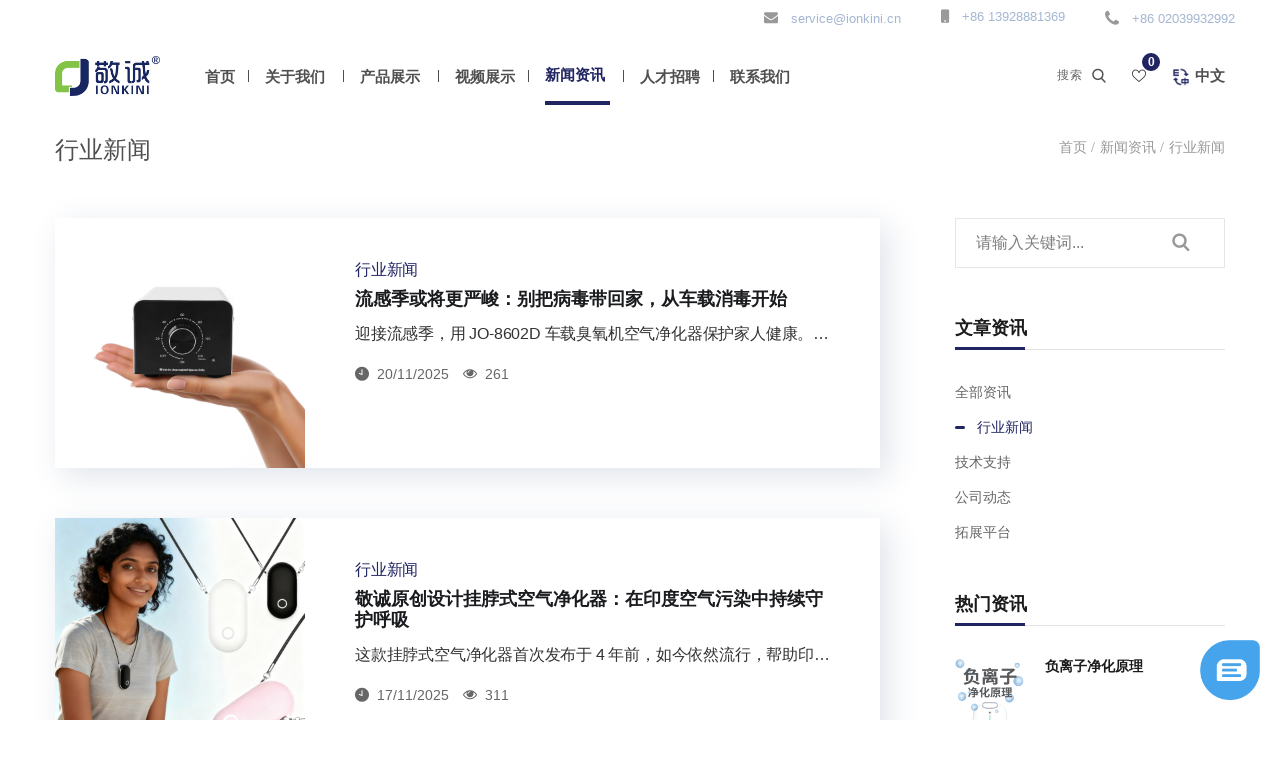

--- FILE ---
content_type: text/html; charset=utf-8
request_url: https://www.ionkini.cn/cn/industrynews-n5084-1.html
body_size: 182422
content:
<!DOCTYPE html>
<html>

<head>
    <meta charset="utf-8">
    <meta http-equiv="X-UA-Compatible" content="IE=edge" />
    <meta name="viewport" content="width=device-width, initial-scale=1, maximum-scale=1" />
    <title>行业新闻</title>
    <meta name="keywords" content="空气净化器, 车载空气净化器, 家用空气净化器, 挂脖空气净化器, 便携式空气净化器, 车用空气净化器, 臭氧机, 臭氧发生器, 臭氧除味器, 臭氧消毒机, 随身空气净化器, 电子口罩, CARB空气净化器, ETL空气净化器, 亚马逊源头, 空气净化器厂家, 空气净化器OEM工厂, 实力生产商, 制造商, HEPA滤网空气净化器, 负离子氧吧, 迷你空气净化器, 负离子发生器, 空氣淨化機, 空氣淨化器, 空氣清淨機, 便攜隨身掛脖負離子空氣清淨機, 工廠, 供應商, 廠家, 制造商, 杀菌消毒除甲醛仪器, 高锰酸钾除醛球, 加湿器, 香薰机, 宠物梳, 狗梳, 猫梳, 猫刷, 狗刷, 宠物美容按摩梳, 宠物训练奖励狗粮食袋包包, 牵引绳, 宠物项圈胸背, 猫砂" />
    <meta name="description" content="广州敬诚电子科技有限公司成立于2006年，专注于空气净化产品及宠物用品的研发和生产，致力为每个家庭带来更健康、更舒适的生活环境。主营产品有车载、家用、便携式空气净化器、除臭除醛仪、臭氧消毒机、加湿器、猫狗美容梳、宠物玩具、宠物生活用品等，并提供LOGO贴牌、定制设计开模等OEM ODM全方位服务。敬诚已通过ISO:9001质量管理体系认证、BSCI社会责任认证，并经过BV、TUV、SGS的验厂审核。旗下产品具有中国、美国、欧盟、日本、韩国等多国专利，其设计、生产产品符合中国国标、RoHS环保标准且已通过欧盟CE安规认证，美国FCC认证。能够提供符合美国ETL、CARB标准认证的产品。IONKINI敬诚产品在亚马逊，Lazada，Shopee，Naver，Facebook，Instagram等知名电商平台和社交媒体上引领潮流，热销欧美，东亚，东南亚等海外市场，受到丰田TOYOTA、马自达Mazda、雷诺、壳牌喜力等品牌合作伙伴、广大经销商和全球用户的高度认可和好评。秉承&ldquo;敬业创新、诚信天下&ldquo;的经营理念，敬诚人以创新为动力，诚信经营，客户至上，致力为国内外所有关注健康生活的经销商和消费者提供有效、可靠的解决方案。" />


    <!--twitter og-->
    <meta name="twitter:site" content="@广州敬诚电子科技有限公司">
    <meta name="twitter:creator" content="@广州敬诚电子科技有限公司">
    <meta name="twitter:card" content="summary_large_image">
    <meta name="twitter:title" content="行业新闻">
    <meta name="twitter:description" content="广州敬诚电子科技有限公司成立于2006年，专注于空气净化产品及宠物用品的研发和生产，致力为每个家庭带来更健康、更舒适的生活环境。主营产品有车载、家用、便携式空气净化器、除臭除醛仪、臭氧消毒机、加湿器、猫狗美容梳、宠物玩具、宠物生活用品等，并提供LOGO贴牌、定制设计开模等OEM ODM全方位服务。敬诚已通过ISO:9001质量管理体系认证、BSCI社会责任认证，并经过BV、TUV、SGS的验厂审核。旗下产品具有中国、美国、欧盟、日本、韩国等多国专利，其设计、生产产品符合中国国标、RoHS环保标准且已通过欧盟CE安规认证，美国FCC认证。能够提供符合美国ETL、CARB标准认证的产品。IONKINI敬诚产品在亚马逊，Lazada，Shopee，Naver，Facebook，Instagram等知名电商平台和社交媒体上引领潮流，热销欧美，东亚，东南亚等海外市场，受到丰田TOYOTA、马自达Mazda、雷诺、壳牌喜力等品牌合作伙伴、广大经销商和全球用户的高度认可和好评。秉承&ldquo;敬业创新、诚信天下&ldquo;的经营理念，敬诚人以创新为动力，诚信经营，客户至上，致力为国内外所有关注健康生活的经销商和消费者提供有效、可靠的解决方案。">
    <!--facebook og-->
    <meta property="og:site_name" content="广州敬诚电子科技有限公司"/>
    <meta property="og:title" content="行业新闻" />
    <meta property="og:type" content="News">
    <meta property="og:image" content="/uploads/883/admin/2419/202201181645055374.png" />
    <meta property="og:description" content="广州敬诚电子科技有限公司成立于2006年，专注于空气净化产品及宠物用品的研发和生产，致力为每个家庭带来更健康、更舒适的生活环境。主营产品有车载、家用、便携式空气净化器、除臭除醛仪、臭氧消毒机、加湿器、猫狗美容梳、宠物玩具、宠物生活用品等，并提供LOGO贴牌、定制设计开模等OEM ODM全方位服务。敬诚已通过ISO:9001质量管理体系认证、BSCI社会责任认证，并经过BV、TUV、SGS的验厂审核。旗下产品具有中国、美国、欧盟、日本、韩国等多国专利，其设计、生产产品符合中国国标、RoHS环保标准且已通过欧盟CE安规认证，美国FCC认证。能够提供符合美国ETL、CARB标准认证的产品。IONKINI敬诚产品在亚马逊，Lazada，Shopee，Naver，Facebook，Instagram等知名电商平台和社交媒体上引领潮流，热销欧美，东亚，东南亚等海外市场，受到丰田TOYOTA、马自达Mazda、雷诺、壳牌喜力等品牌合作伙伴、广大经销商和全球用户的高度认可和好评。秉承&ldquo;敬业创新、诚信天下&ldquo;的经营理念，敬诚人以创新为动力，诚信经营，客户至上，致力为国内外所有关注健康生活的经销商和消费者提供有效、可靠的解决方案。" />
    <meta property="og:url" content="https://www.ionkini.cn/cn/industrynews-n5084-1.html" />

    <!--解决bshare分享扩展不支持https问题，本地http环境需要注释掉-->
<meta http-equiv="Content-Security-Policy" content="upgrade-insecure-requests" />

<!--CSS 开始-->
<link rel="shortcut icon" type="image/x-icon" href="/uploads/883/admin/2419/202201181645158721.png" />
<link rel="stylesheet" href="/skin/index/883/housewear_furnishings-1/css/bootstrap.css?t=10151213" />
<!--<link rel="stylesheet" href="/skin/index/883/housewear_furnishings-1/bootstrap/css/bootstrap.min.css" /> 不能引入，会影响商品列表页-->
<link rel="stylesheet" href="/skin/index/883/housewear_furnishings-1/css/font-awesome.css" />
<link rel="stylesheet" href="/skin/index/883/housewear_furnishings-1/css/flaticon.css" />
<link rel="stylesheet" href="/skin/index/883/housewear_furnishings-1/css/slick.css">
<link rel="stylesheet" href="/skin/index/883/housewear_furnishings-1/css/slick-theme.css" />
<link rel="stylesheet" href="/skin/index/883/housewear_furnishings-1/css/magnific-popup.css" />
<link rel="stylesheet" href="/skin/index/883/housewear_furnishings-1/css/style.css?t=10151213" />
<!--<link rel="stylesheet" href="/skin/index/883/housewear_furnishings-1/css/style-2.css" />-->
<link rel="stylesheet" href="/skin/index/883/housewear_furnishings-1/css/royal-preload.css" />
<!--<link rel="stylesheet" href="/skin/index/883/housewear_furnishings-1/css/autoptimize.css" /> 不能引入，会影响商品列表页-->
<!--CSS 结束-->
<script type="text/javascript">var _paq = _paq || [];;var _whatsapp={"account":"8613160813279","cid":"s5d1MeXG%2FZXQMBBh2cgjug%3D%3D"};var _mechat={"cid":"s5d1MeXG%2FZXQMBBh2cgjug%3D%3D"};_paq.push(["setDomains", ["*"]]);_paq.push(['trackPageView']);_paq.push(['enableFormTracking']);_paq.push(['enableLinkTracking']);_paq.push(['enableTPF']);_paq.push(['enableMelarkJs']);(function() {var u="//ta.sbird.xyz/";u2="https://oss.melark.com/melark20/";_paq.push(['setTrackerUrl', u+'ta.gif']);_paq.push(['setSiteId', 'a74dd844d6ae64c1ece65f7053fba3ff']);_paq.push(['setMelarkSiteId', 'K2I1K3c2b1ZQM1U9']);var d=document, g=d.createElement('script'), s=d.getElementsByTagName('script')[0];g.type='text/javascript'; g.async=true; g.defer=true; g.src=u+'js/ta.js'; s.parentNode.insertBefore(g,s);var g2=d.createElement('script'), s2=d.getElementsByTagName('script')[0];g2.type='text/javascript'; g2.async=true; g2.defer=true; g2.src=u2+'chat-sh.min.js'; s2.parentNode.insertBefore(g2,s2);})();</script>
<meta name="google-site-verification" content="Z43HSLojbUzNJ9PMVFLCeYrj0VxADSh5ubHskJA4Hr0" />
<!-- Google tag (gtag.js) -->
<script async src="https://www.googletagmanager.com/gtag/js?id=G-8ZPZYZTW4E"></script>
<script>
  window.dataLayer = window.dataLayer || [];
  function gtag(){dataLayer.push(arguments);}
  gtag('js', new Date());

  gtag('config', 'G-8ZPZYZTW4E');
</script></head>

<!--<body class="royal_preloader">-->
<body class="">
<div id="page" class="site">

    <header id="site-header" class="site-header header-style-1 header-overlay header-fullwidth sticky-header">
    <div class="header-topbar">
        <div class="octf-area-wrap" id="header">
            <div class="container-fluid header-nav-top ">
                <!-- Header Topbar Menus -->
                <div class="topbar_menu">
                    <ul id="menu-topbar-menu" class="menu clearfix">
                    </ul>
                </div>

                <!-- social icons -->
                <ul class="social-list" style="margin-left: -15px;margin-right: 30px;">
                                    </ul>
                <!-- social icons close -->

                <!-- contact info -->
                <nav class="topbar-info clearfix nav ">
                                        <li>
                        <i class="flaticon-envelope"></i>&nbsp;
                        <a href="mailto:service@ionkini.cn"> service@ionkini.cn</a>
                    </li>
                                        <li>
                        <i class="fa fa-mobile"></i>&nbsp;
                        <a href="tel: +86 02039932992">+86 13928881369</a>
                    </li>
                                        <li>
                        <i class="flaticon-phone-1"></i>&nbsp;
                        <a href="tel: +86 02039932992"> +86 02039932992</a>
                    </li>
                                    </nav>
                <!-- contact info close -->

            </div>
        </div>
    </div>
    <!-- Main Header start -->
    <div class="octf-main-header">
        <div class="octf-area-wrap">
            <div class="container container-fluid octf-mainbar-container">
                <div class="octf-mainbar">
                    <div class="octf-mainbar-row octf-row">
                        <!-- logo start -->
                        <div class="octf-col">
                            <div id="site-logo" class="site-logo m-r30">
                                <a href="/cn/">
                                    <img class="logo-static" src="/uploads/883/admin/2419/202201181645055374.png" alt="广州敬诚电子科技有限公司">
                                    <img class="logo-scroll" src="/uploads/883/admin/2419/202201181645055374.png" alt="广州敬诚电子科技有限公司">
                                </a>
                            </div>
                            <!--                        </div>-->
                            <!-- logo start -->

                            <!-- nav start -->
                            <!--                        <div class="octf-col">-->
                            <nav id="site-navigation" class="main-navigation">
                                <ul id="primary-menu" class="menu">
                                                                            <!-- 下拉平铺 -->
                                                                                            <!--首页等无下拉的-->
                                                    <li class="">
                                                        <a href="/cn/"  class="">首页</a>
                                                    </li>
                                                    
                                            
                                                                                                                    <!-- 下拉平铺 -->
                                                                                    <!-- 产品分类展示 -->
                                            <li class="menu-item-has-children ">
                                            <a href="/cn/aboutus-a155.html"  class="">关于我们</a>
                                                                                        <ul class="dropdown-menu tile-box">
                                                <li>
                                                    <div class="dropdown-mega-content">
                                                        <div class="row" style="display: flex;flex-wrap: wrap;">

                                                                                                                        <div class="nav-col col-12 pr-0 p-l15 p-b30" style="flex: 0 0 25%; max-width: 25%;display: inline-block;vertical-align:top;">
                                                                <a href="/cn/about-a1336-1.html"  class="dropdown-mega-sub-title text-dark px-0 font-weight-bold" style="font-size: 14px;font-weight:700;line-height:1;text-transform: uppercase;border-bottom: 1px solid hsla(0,0%,56%,.25);position: relative;">公司简介</a>
                                                                <ul class="dropdown-mega-sub-nav ml-0 m-0 m-b30 p-0 " style="position: initial;opacity: 1;visibility: inherit;width:100%;min-width:100%;box-shadow: none;padding: 0;margin: 0;margin-bottom: 30px !important;">
                                                                                                                                        <li class="detail">
                                                                        <a class="dropdown-item" target="_blank" href="/cn/about-a155.html" style="display: inline-block;font-size: 14px;font-weight:400;color: #666;font-family: sans-serif;">
                                                                            <img src="/uploads/883/admin/2419/202210131852423091.jpg" class="rounded mr-2" onerror="this.src='/skin/admin/img/nopic.png'" style="width: 30px;height: 30px;margin-right: 5px;background: #f5f5f5">
                                                                            公司简介                                                                        </a>
                                                                    </li>
                                                                                                                                        <li class="detail">
                                                                        <a class="dropdown-item" target="_blank" href="/cn/about-a254.html" style="display: inline-block;font-size: 14px;font-weight:400;color: #666;font-family: sans-serif;">
                                                                            <img src="/uploads/883/admin/2419/202210131855021048.jpg" class="rounded mr-2" onerror="this.src='/skin/admin/img/nopic.png'" style="width: 30px;height: 30px;margin-right: 5px;background: #f5f5f5">
                                                                            公司资质                                                                        </a>
                                                                    </li>
                                                                                                                                        <li class="detail">
                                                                        <a class="dropdown-item" target="_blank" href="/cn/about-a695.html" style="display: inline-block;font-size: 14px;font-weight:400;color: #666;font-family: sans-serif;">
                                                                            <img src="https://cdn.socialarks.com/sbsp/whatcc/883/2023/0303/6401cbf7aa826.jpg" class="rounded mr-2" onerror="this.src='/skin/admin/img/nopic.png'" style="width: 30px;height: 30px;margin-right: 5px;background: #f5f5f5">
                                                                            专利证书                                                                        </a>
                                                                    </li>
                                                                                                                                    </ul>
                                                            </div>
                                                                                                                        <div class="nav-col col-12 pr-0 p-l15 p-b30" style="flex: 0 0 25%; max-width: 25%;display: inline-block;vertical-align:top;">
                                                                <a href="/cn/culture-a1337-1.html"  class="dropdown-mega-sub-title text-dark px-0 font-weight-bold" style="font-size: 14px;font-weight:700;line-height:1;text-transform: uppercase;border-bottom: 1px solid hsla(0,0%,56%,.25);position: relative;">企业文化</a>
                                                                <ul class="dropdown-mega-sub-nav ml-0 m-0 m-b30 p-0 " style="position: initial;opacity: 1;visibility: inherit;width:100%;min-width:100%;box-shadow: none;padding: 0;margin: 0;margin-bottom: 30px !important;">
                                                                                                                                        <li class="detail">
                                                                        <a class="dropdown-item" target="_blank" href="/cn/about-a253.html" style="display: inline-block;font-size: 14px;font-weight:400;color: #666;font-family: sans-serif;">
                                                                            <img src="/uploads/883/admin/2419/202210131855328190.jpg" class="rounded mr-2" onerror="this.src='/skin/admin/img/nopic.png'" style="width: 30px;height: 30px;margin-right: 5px;background: #f5f5f5">
                                                                            企业文化                                                                        </a>
                                                                    </li>
                                                                                                                                        <li class="detail">
                                                                        <a class="dropdown-item" target="_blank" href="/cn/about-a693.html" style="display: inline-block;font-size: 14px;font-weight:400;color: #666;font-family: sans-serif;">
                                                                            <img src="https://cdn.socialarks.com/sbsp/whatcc/883/2023/0303/6401c86f28731.jpg" class="rounded mr-2" onerror="this.src='/skin/admin/img/nopic.png'" style="width: 30px;height: 30px;margin-right: 5px;background: #f5f5f5">
                                                                            公司剪影                                                                        </a>
                                                                    </li>
                                                                                                                                        <li class="detail">
                                                                        <a class="dropdown-item" target="_blank" href="/cn/about-a694.html" style="display: inline-block;font-size: 14px;font-weight:400;color: #666;font-family: sans-serif;">
                                                                            <img src="https://cdn.socialarks.com/sbsp/whatcc/883/2023/0303/6401c8d1919d4.jpg" class="rounded mr-2" onerror="this.src='/skin/admin/img/nopic.png'" style="width: 30px;height: 30px;margin-right: 5px;background: #f5f5f5">
                                                                            客户合影                                                                        </a>
                                                                    </li>
                                                                                                                                    </ul>
                                                            </div>
                                                                                                                        <div class="nav-col col-12 pr-0 p-l15 p-b30" style="flex: 0 0 25%; max-width: 25%;display: inline-block;vertical-align:top;">
                                                                <a href="/cn/distribute-a286.html"  class="dropdown-mega-sub-title text-dark px-0 font-weight-bold" style="font-size: 14px;font-weight:700;line-height:1;text-transform: uppercase;border-bottom: 1px solid hsla(0,0%,56%,.25);position: relative;">合作相关</a>
                                                                <ul class="dropdown-mega-sub-nav ml-0 m-0 m-b30 p-0 " style="position: initial;opacity: 1;visibility: inherit;width:100%;min-width:100%;box-shadow: none;padding: 0;margin: 0;margin-bottom: 30px !important;">
                                                                                                                                        <li class="detail">
                                                                        <a class="dropdown-item" target="_blank" href="/cn/distribute-a286.html" style="display: inline-block;font-size: 14px;font-weight:400;color: #666;font-family: sans-serif;">
                                                                            <img src="/uploads/883/admin/2419/202210131857241347.jpg" class="rounded mr-2" onerror="this.src='/skin/admin/img/nopic.png'" style="width: 30px;height: 30px;margin-right: 5px;background: #f5f5f5">
                                                                            合作相关                                                                        </a>
                                                                    </li>
                                                                                                                                                                                                        </ul>
                                                            </div>
                                                            
                                                        </div>
                                                    </div>
                                                </li>
                                            </ul>
                                                                                    </li>
                                                                                                                    <!-- 下拉平铺 -->
                                                                                    <!-- 产品分类展示 -->
                                            <li class="menu-item-has-children ">
                                            <a href="/cn/product-p-1.html"  class="">产品展示</a>
                                                                                        <ul class="dropdown-menu tile-box">
                                                <li>
                                                    <div class="dropdown-mega-content">
                                                        <div class="row" style="display: flex;flex-wrap: wrap;">
                                                                                                                        <div class="nav-col col-12 pr-0 p-l15 p-b30" style="flex: 0 0 25%; max-width: 25%;display: inline-block;vertical-align:top;">
                                                                <a href="/cn/carairpurifier-p1341-1.html" class="dropdown-mega-sub-title text-dark px-0 font-weight-bold" style="font-size: 14px;font-weight:700;line-height:1;text-transform: uppercase;border-bottom: 1px solid hsla(0,0%,56%,.25);position: relative;">车载净化</a>
                                                                <ul class="dropdown-mega-sub-nav ml-0 m-0 m-b30 p-0 " style="position: initial;opacity: 1;visibility: inherit;width:100%;min-width:100%;box-shadow: none;padding: 0;margin: 0;margin-bottom: 30px !important;">
                                                                                                                                        <li class="detail">
                                                                        <a class="dropdown-item" target="_blank" href="/cn/JO-6310-p1628.html" style="display: inline-block;font-size: 14px;font-weight:400;color: #666;font-family: sans-serif;">
                                                                            <img src="/uploads/883/admin/2419/202210121518553312.jpg" class="rounded mr-2" onerror="this.src='/skin/admin/img/nopic.png'" style="width: 30px;height: 30px;margin-right: 5px;background: #f5f5f5">
                                                                            第十代 · 二合一双车充车载负离子空气净化器JO-6310                                                                        </a>
                                                                    </li>
                                                                                                                                        <li class="detail">
                                                                        <a class="dropdown-item" target="_blank" href="/cn/JO-6291-PD3.0-p13537.html" style="display: inline-block;font-size: 14px;font-weight:400;color: #666;font-family: sans-serif;">
                                                                            <img src="https://cdn.socialarks.com/sbsp/883/whatcc/2024/1211/6291-PD3.0-%E4%B8%89%E8%89%B2.jpg" class="rounded mr-2" onerror="this.src='/skin/admin/img/nopic.png'" style="width: 30px;height: 30px;margin-right: 5px;background: #f5f5f5">
                                                                            二合一车充车载空气净化器JO-6291 PD3.0版                                                                        </a>
                                                                    </li>
                                                                                                                                        <li class="detail">
                                                                        <a class="dropdown-item" target="_blank" href="/cn/JO-6291-p1619.html" style="display: inline-block;font-size: 14px;font-weight:400;color: #666;font-family: sans-serif;">
                                                                            <img src="https://cdn.socialarks.com/sbsp/883/whatcc/2024/1211/6291%E6%A0%87%E5%87%86%E7%89%88-%E4%B8%89%E8%89%B2.jpg" class="rounded mr-2" onerror="this.src='/skin/admin/img/nopic.png'" style="width: 30px;height: 30px;margin-right: 5px;background: #f5f5f5">
                                                                            二合一车充车载空气净化器JO-6291系列                                                                        </a>
                                                                    </li>
                                                                                                                                        <li class="detail">
                                                                        <a class="dropdown-item" target="_blank" href="/cn/JO-6291-ETL-p13536.html" style="display: inline-block;font-size: 14px;font-weight:400;color: #666;font-family: sans-serif;">
                                                                            <img src="https://cdn.socialarks.com/sbsp/883/whatcc/2024/1217/6291-ETL%E7%89%88-%E4%B8%89%E8%89%B2.jpg" class="rounded mr-2" onerror="this.src='/skin/admin/img/nopic.png'" style="width: 30px;height: 30px;margin-right: 5px;background: #f5f5f5">
                                                                            二合一车充车载空气净化器JO-6291 ETL版                                                                        </a>
                                                                    </li>
                                                                                                                                        <li class="detail">
                                                                        <a class="dropdown-item" target="_blank" href="/cn/JO-6601-p1625.html" style="display: inline-block;font-size: 14px;font-weight:400;color: #666;font-family: sans-serif;">
                                                                            <img src="/uploads/883/admin/2419/202210121519455335.jpg" class="rounded mr-2" onerror="this.src='/skin/admin/img/nopic.png'" style="width: 30px;height: 30px;margin-right: 5px;background: #f5f5f5">
                                                                            车载空气净化器JO-6601                                                                        </a>
                                                                    </li>
                                                                                                                                        <li class="detail"><a class="dropdown-item" target="_blank" href="/cn/carairpurifier-p1341-1.html" style="font-weight: 400;font-size: 15px;color: #ed1d24">&raquo; 更多</a></li>
                                                                                                                                    </ul>
                                                            </div>
                                                                                                                        <div class="nav-col col-12 pr-0 p-l15 p-b30" style="flex: 0 0 25%; max-width: 25%;display: inline-block;vertical-align:top;">
                                                                <a href="/cn/wearableairpurifier-p1342-1.html" class="dropdown-mega-sub-title text-dark px-0 font-weight-bold" style="font-size: 14px;font-weight:700;line-height:1;text-transform: uppercase;border-bottom: 1px solid hsla(0,0%,56%,.25);position: relative;">便携随身净化</a>
                                                                <ul class="dropdown-mega-sub-nav ml-0 m-0 m-b30 p-0 " style="position: initial;opacity: 1;visibility: inherit;width:100%;min-width:100%;box-shadow: none;padding: 0;margin: 0;margin-bottom: 30px !important;">
                                                                                                                                        <li class="detail">
                                                                        <a class="dropdown-item" target="_blank" href="/cn/JO-2001C-p7323.html" style="display: inline-block;font-size: 14px;font-weight:400;color: #666;font-family: sans-serif;">
                                                                            <img src="https://cdn.socialarks.com/sbsp/whatcc/883/2023/0513/645f16a0a3397.jpg" class="rounded mr-2" onerror="this.src='/skin/admin/img/nopic.png'" style="width: 30px;height: 30px;margin-right: 5px;background: #f5f5f5">
                                                                            随身净化挂件JO-2001C                                                                        </a>
                                                                    </li>
                                                                                                                                        <li class="detail">
                                                                        <a class="dropdown-item" target="_blank" href="/cn/JO-2003-p5566.html" style="display: inline-block;font-size: 14px;font-weight:400;color: #666;font-family: sans-serif;">
                                                                            <img src="https://cdn.socialarks.com/sbsp/883/whatcc/2025/0526/2003-wristband-d.jpg" class="rounded mr-2" onerror="this.src='/skin/admin/img/nopic.png'" style="width: 30px;height: 30px;margin-right: 5px;background: #f5f5f5">
                                                                            手环空气净化器JO-2003                                                                        </a>
                                                                    </li>
                                                                                                                                        <li class="detail">
                                                                        <a class="dropdown-item" target="_blank" href="/cn/JO-2005-p4580.html" style="display: inline-block;font-size: 14px;font-weight:400;color: #666;font-family: sans-serif;">
                                                                            <img src="https://cdn.socialarks.com/sbsp/883/whatcc/2024/0620/6673cdcc2f19a.jpg" class="rounded mr-2" onerror="this.src='/skin/admin/img/nopic.png'" style="width: 30px;height: 30px;margin-right: 5px;background: #f5f5f5">
                                                                            随身挂脖项链便携式空气净化器JO-2005                                                                        </a>
                                                                    </li>
                                                                                                                                        <li class="detail">
                                                                        <a class="dropdown-item" target="_blank" href="/cn/JO-2002-p1623.html" style="display: inline-block;font-size: 14px;font-weight:400;color: #666;font-family: sans-serif;">
                                                                            <img src="/uploads/883/admin/2419/202210121517016438.jpg" class="rounded mr-2" onerror="this.src='/skin/admin/img/nopic.png'" style="width: 30px;height: 30px;margin-right: 5px;background: #f5f5f5">
                                                                            随身挂脖项链便携式空气净化器JO-2002                                                                        </a>
                                                                    </li>
                                                                                                                                        <li class="detail">
                                                                        <a class="dropdown-item" target="_blank" href="/cn/JO-2001-p1624.html" style="display: inline-block;font-size: 14px;font-weight:400;color: #666;font-family: sans-serif;">
                                                                            <img src="https://cdn.socialarks.com/sbsp/883/whatcc/2024/1025/671b5a2c75286.jpg" class="rounded mr-2" onerror="this.src='/skin/admin/img/nopic.png'" style="width: 30px;height: 30px;margin-right: 5px;background: #f5f5f5">
                                                                            随身挂脖项链便携式空气净化器JO-2001                                                                        </a>
                                                                    </li>
                                                                                                                                        <li class="detail"><a class="dropdown-item" target="_blank" href="/cn/wearableairpurifier-p1342-1.html" style="font-weight: 400;font-size: 15px;color: #ed1d24">&raquo; 更多</a></li>
                                                                                                                                    </ul>
                                                            </div>
                                                                                                                        <div class="nav-col col-12 pr-0 p-l15 p-b30" style="flex: 0 0 25%; max-width: 25%;display: inline-block;vertical-align:top;">
                                                                <a href="/cn/homeairpurifier-p1340-1.html" class="dropdown-mega-sub-title text-dark px-0 font-weight-bold" style="font-size: 14px;font-weight:700;line-height:1;text-transform: uppercase;border-bottom: 1px solid hsla(0,0%,56%,.25);position: relative;">家用室内净化</a>
                                                                <ul class="dropdown-mega-sub-nav ml-0 m-0 m-b30 p-0 " style="position: initial;opacity: 1;visibility: inherit;width:100%;min-width:100%;box-shadow: none;padding: 0;margin: 0;margin-bottom: 30px !important;">
                                                                                                                                        <li class="detail">
                                                                        <a class="dropdown-item" target="_blank" href="/cn/3-1-JO-7500-p5448.html" style="display: inline-block;font-size: 14px;font-weight:400;color: #666;font-family: sans-serif;">
                                                                            <img src="/uploads/883/admin/2419/202208241927014447.jpg" class="rounded mr-2" onerror="this.src='/skin/admin/img/nopic.png'" style="width: 30px;height: 30px;margin-right: 5px;background: #f5f5f5">
                                                                            3合1无线充电空气净化器JO-7500                                                                        </a>
                                                                    </li>
                                                                                                                                        <li class="detail">
                                                                        <a class="dropdown-item" target="_blank" href="/cn/JO-733-p2823.html" style="display: inline-block;font-size: 14px;font-weight:400;color: #666;font-family: sans-serif;">
                                                                            <img src="https://cdn.socialarks.com/sbsp/883/whatcc/2025/0425/733%E5%AE%9E%E6%8B%8D%E5%9B%BE-3%E6%AC%BE%E6%A0%87%E5%87%86%E6%AC%BE%EF%BC%88%E5%BC%80%E6%9C%BA%E7%8A%B6%E6%80%81-%E5%85%85%E7%94%B5%E7%89%88%EF%BC%89.jpg" class="rounded mr-2" onerror="this.src='/skin/admin/img/nopic.png'" style="width: 30px;height: 30px;margin-right: 5px;background: #f5f5f5">
                                                                            百变绿植盆栽空气净化器 JO-733                                                                        </a>
                                                                    </li>
                                                                                                                                        <li class="detail">
                                                                        <a class="dropdown-item" target="_blank" href="/cn/JO-732-p1620.html" style="display: inline-block;font-size: 14px;font-weight:400;color: #666;font-family: sans-serif;">
                                                                            <img src="/uploads/883/admin/2419/202210121515421156.jpg" class="rounded mr-2" onerror="this.src='/skin/admin/img/nopic.png'" style="width: 30px;height: 30px;margin-right: 5px;background: #f5f5f5">
                                                                            桌面仿真绿植空气净化器JO-732                                                                        </a>
                                                                    </li>
                                                                                                                                        <li class="detail">
                                                                        <a class="dropdown-item" target="_blank" href="/cn/JO-8501-p1634.html" style="display: inline-block;font-size: 14px;font-weight:400;color: #666;font-family: sans-serif;">
                                                                            <img src="/uploads/883/admin/2419/202210121523445365.jpg" class="rounded mr-2" onerror="this.src='/skin/admin/img/nopic.png'" style="width: 30px;height: 30px;margin-right: 5px;background: #f5f5f5">
                                                                            家用空气净化器JO-8501                                                                        </a>
                                                                    </li>
                                                                                                                                    </ul>
                                                            </div>
                                                                                                                        <div class="nav-col col-12 pr-0 p-l15 p-b30" style="flex: 0 0 25%; max-width: 25%;display: inline-block;vertical-align:top;">
                                                                <a href="/cn/deodorizer-p3481-1.html" class="dropdown-mega-sub-title text-dark px-0 font-weight-bold" style="font-size: 14px;font-weight:700;line-height:1;text-transform: uppercase;border-bottom: 1px solid hsla(0,0%,56%,.25);position: relative;">除醛去味 · 杀菌消毒（臭氧机、除醛棒）</a>
                                                                <ul class="dropdown-mega-sub-nav ml-0 m-0 m-b30 p-0 " style="position: initial;opacity: 1;visibility: inherit;width:100%;min-width:100%;box-shadow: none;padding: 0;margin: 0;margin-bottom: 30px !important;">
                                                                                                                                        <li class="detail">
                                                                        <a class="dropdown-item" target="_blank" href="/cn/JO-8602D-p26707.html" style="display: inline-block;font-size: 14px;font-weight:400;color: #666;font-family: sans-serif;">
                                                                            <img src="https://cdn.socialarks.com/sbsp/883/whatcc/2025/0915/JO-8602D-right1.jpg" class="rounded mr-2" onerror="this.src='/skin/admin/img/nopic.png'" style="width: 30px;height: 30px;margin-right: 5px;background: #f5f5f5">
                                                                            臭氧空气净化器JO-8602D                                                                        </a>
                                                                    </li>
                                                                                                                                        <li class="detail">
                                                                        <a class="dropdown-item" target="_blank" href="/cn/JO-6710-TVOC-p6748.html" style="display: inline-block;font-size: 14px;font-weight:400;color: #666;font-family: sans-serif;">
                                                                            <img src="https://cdn.socialarks.com/sbsp/whatcc/883/2023/0210/63e5fab8ac2cd.jpg" class="rounded mr-2" onerror="this.src='/skin/admin/img/nopic.png'" style="width: 30px;height: 30px;margin-right: 5px;background: #f5f5f5">
                                                                            除醛去味棒JO-6710 - 除醛变色，车用家用多场景，分解...                                                                        </a>
                                                                    </li>
                                                                                                                                        <li class="detail">
                                                                        <a class="dropdown-item" target="_blank" href="/cn/JO-8601-p5253.html" style="display: inline-block;font-size: 14px;font-weight:400;color: #666;font-family: sans-serif;">
                                                                            <img src="/uploads/883/admin/2419/202207261758171388.jpg" class="rounded mr-2" onerror="this.src='/skin/admin/img/nopic.png'" style="width: 30px;height: 30px;margin-right: 5px;background: #f5f5f5">
                                                                            臭氧空气净化器JO-8601                                                                        </a>
                                                                    </li>
                                                                                                                                        <li class="detail">
                                                                        <a class="dropdown-item" target="_blank" href="/cn/IONKINI-JO-8600-p1629.html" style="display: inline-block;font-size: 14px;font-weight:400;color: #666;font-family: sans-serif;">
                                                                            <img src="https://cdn.socialarks.com/sbsp/883/whatcc/2024/0813/66bb1fb2570aa.jpg" class="rounded mr-2" onerror="this.src='/skin/admin/img/nopic.png'" style="width: 30px;height: 30px;margin-right: 5px;background: #f5f5f5">
                                                                            敬诚IONKINI臭氧空气净化器JO-8600                                                                        </a>
                                                                    </li>
                                                                                                                                        <li class="detail">
                                                                        <a class="dropdown-item" target="_blank" href="/cn/JO-6708-p1622.html" style="display: inline-block;font-size: 14px;font-weight:400;color: #666;font-family: sans-serif;">
                                                                            <img src="/uploads/883/admin/2419/202210121516402674.jpg" class="rounded mr-2" onerror="this.src='/skin/admin/img/nopic.png'" style="width: 30px;height: 30px;margin-right: 5px;background: #f5f5f5">
                                                                            多功能双模臭氧负离子空气净化器JO-6708                                                                        </a>
                                                                    </li>
                                                                                                                                        <li class="detail"><a class="dropdown-item" target="_blank" href="/cn/deodorizer-p3481-1.html" style="font-weight: 400;font-size: 15px;color: #ed1d24">&raquo; 更多</a></li>
                                                                                                                                    </ul>
                                                            </div>
                                                                                                                        <div class="nav-col col-12 pr-0 p-l15 p-b30" style="flex: 0 0 25%; max-width: 25%;display: inline-block;vertical-align:top;">
                                                                <a href="/cn/petbrush-p4065-1.html" class="dropdown-mega-sub-title text-dark px-0 font-weight-bold" style="font-size: 14px;font-weight:700;line-height:1;text-transform: uppercase;border-bottom: 1px solid hsla(0,0%,56%,.25);position: relative;">宠物梳子/刷子</a>
                                                                <ul class="dropdown-mega-sub-nav ml-0 m-0 m-b30 p-0 " style="position: initial;opacity: 1;visibility: inherit;width:100%;min-width:100%;box-shadow: none;padding: 0;margin: 0;margin-bottom: 30px !important;">
                                                                                                                                        <li class="detail">
                                                                        <a class="dropdown-item" target="_blank" href="/cn/JP-D76-p7844.html" style="display: inline-block;font-size: 14px;font-weight:400;color: #666;font-family: sans-serif;">
                                                                            <img src="https://cdn.socialarks.com/sbsp/whatcc/883/2023/0909/64fc0620390f3.jpg" class="rounded mr-2" onerror="this.src='/skin/admin/img/nopic.png'" style="width: 30px;height: 30px;margin-right: 5px;background: #f5f5f5">
                                                                            为喵万用梳 | 多功能宠物梳子JP-D76                                                                        </a>
                                                                    </li>
                                                                                                                                        <li class="detail">
                                                                        <a class="dropdown-item" target="_blank" href="/cn/JP-D76L-p8567.html" style="display: inline-block;font-size: 14px;font-weight:400;color: #666;font-family: sans-serif;">
                                                                            <img src="https://cdn.socialarks.com/sbsp/883/whatcc/2023/1129/656702cf52b4a.jpg" class="rounded mr-2" onerror="this.src='/skin/admin/img/nopic.png'" style="width: 30px;height: 30px;margin-right: 5px;background: #f5f5f5">
                                                                            为喵万用梳 | 多功能宠物梳子JP-D76L青春版                                                                        </a>
                                                                    </li>
                                                                                                                                        <li class="detail">
                                                                        <a class="dropdown-item" target="_blank" href="/cn/JP-DA06-JP-DA07-p7700.html" style="display: inline-block;font-size: 14px;font-weight:400;color: #666;font-family: sans-serif;">
                                                                            <img src="https://cdn.socialarks.com/sbsp/whatcc/883/2023/0724/64be145d72a98.jpg" class="rounded mr-2" onerror="this.src='/skin/admin/img/nopic.png'" style="width: 30px;height: 30px;margin-right: 5px;background: #f5f5f5">
                                                                            宠物自洁针梳JP-DA06 / JP-DA07                                                                        </a>
                                                                    </li>
                                                                                                                                        <li class="detail">
                                                                        <a class="dropdown-item" target="_blank" href="/cn/JP-DA05-p7704.html" style="display: inline-block;font-size: 14px;font-weight:400;color: #666;font-family: sans-serif;">
                                                                            <img src="https://cdn.socialarks.com/sbsp/whatcc/883/2023/0724/64be19f23a30e.jpg" class="rounded mr-2" onerror="this.src='/skin/admin/img/nopic.png'" style="width: 30px;height: 30px;margin-right: 5px;background: #f5f5f5">
                                                                            宠物梳自洁针梳JP-DA05                                                                        </a>
                                                                    </li>
                                                                                                                                        <li class="detail">
                                                                        <a class="dropdown-item" target="_blank" href="/cn/JP-DA03-JP-DA04-p7703.html" style="display: inline-block;font-size: 14px;font-weight:400;color: #666;font-family: sans-serif;">
                                                                            <img src="https://cdn.socialarks.com/sbsp/whatcc/883/2023/0724/64be185abea9f.jpg" class="rounded mr-2" onerror="this.src='/skin/admin/img/nopic.png'" style="width: 30px;height: 30px;margin-right: 5px;background: #f5f5f5">
                                                                            宠物粘珠针梳JP-DA03 / JP-DA04                                                                        </a>
                                                                    </li>
                                                                                                                                        <li class="detail"><a class="dropdown-item" target="_blank" href="/cn/petbrush-p4065-1.html" style="font-weight: 400;font-size: 15px;color: #ed1d24">&raquo; 更多</a></li>
                                                                                                                                    </ul>
                                                            </div>
                                                                                                                        <div class="nav-col col-12 pr-0 p-l15 p-b30" style="flex: 0 0 25%; max-width: 25%;display: inline-block;vertical-align:top;">
                                                                <a href="/cn/Petharnessesleashes-p4066-1.html" class="dropdown-mega-sub-title text-dark px-0 font-weight-bold" style="font-size: 14px;font-weight:700;line-height:1;text-transform: uppercase;border-bottom: 1px solid hsla(0,0%,56%,.25);position: relative;">宠物牵引绳/项圈/胸背带</a>
                                                                <ul class="dropdown-mega-sub-nav ml-0 m-0 m-b30 p-0 " style="position: initial;opacity: 1;visibility: inherit;width:100%;min-width:100%;box-shadow: none;padding: 0;margin: 0;margin-bottom: 30px !important;">
                                                                                                                                        <li class="detail">
                                                                        <a class="dropdown-item" target="_blank" href="/cn/JP-DC01-p9405.html" style="display: inline-block;font-size: 14px;font-weight:400;color: #666;font-family: sans-serif;">
                                                                            <img src="https://cdn.socialarks.com/sbsp/883/whatcc/2024/0319/65f94de4d1c48.jpg" class="rounded mr-2" onerror="this.src='/skin/admin/img/nopic.png'" style="width: 30px;height: 30px;margin-right: 5px;background: #f5f5f5">
                                                                            宠物可调节式透气网布狗狗胸背带 JP-DC01                                                                         </a>
                                                                    </li>
                                                                                                                                        <li class="detail">
                                                                        <a class="dropdown-item" target="_blank" href="/cn/JP-DC02-p9361.html" style="display: inline-block;font-size: 14px;font-weight:400;color: #666;font-family: sans-serif;">
                                                                            <img src="https://cdn.socialarks.com/sbsp/883/whatcc/2024/0311/65ee770c1a3c9.jpg" class="rounded mr-2" onerror="this.src='/skin/admin/img/nopic.png'" style="width: 30px;height: 30px;margin-right: 5px;background: #f5f5f5">
                                                                            反光麂皮宠物背带JP-DC02                                                                        </a>
                                                                    </li>
                                                                                                                                        <li class="detail">
                                                                        <a class="dropdown-item" target="_blank" href="/cn/JP-DC04-p9357.html" style="display: inline-block;font-size: 14px;font-weight:400;color: #666;font-family: sans-serif;">
                                                                            <img src="https://cdn.socialarks.com/sbsp/883/whatcc/2024/0305/65e6dc32567d4.png" class="rounded mr-2" onerror="this.src='/skin/admin/img/nopic.png'" style="width: 30px;height: 30px;margin-right: 5px;background: #f5f5f5">
                                                                            背心式舒适透气狗背带 JP-DC04                                                                        </a>
                                                                    </li>
                                                                                                                                        <li class="detail">
                                                                        <a class="dropdown-item" target="_blank" href="/cn/JP-DC03-p7707.html" style="display: inline-block;font-size: 14px;font-weight:400;color: #666;font-family: sans-serif;">
                                                                            <img src="https://cdn.socialarks.com/sbsp/whatcc/883/2023/0724/64be1d6e53b83.jpg" class="rounded mr-2" onerror="this.src='/skin/admin/img/nopic.png'" style="width: 30px;height: 30px;margin-right: 5px;background: #f5f5f5">
                                                                            宠物反光牵引绳JP-DC03                                                                        </a>
                                                                    </li>
                                                                                                                                    </ul>
                                                            </div>
                                                                                                                        <div class="nav-col col-12 pr-0 p-l15 p-b30" style="flex: 0 0 25%; max-width: 25%;display: inline-block;vertical-align:top;">
                                                                <a href="/cn/PetFeedingTraining-p4067-1.html" class="dropdown-mega-sub-title text-dark px-0 font-weight-bold" style="font-size: 14px;font-weight:700;line-height:1;text-transform: uppercase;border-bottom: 1px solid hsla(0,0%,56%,.25);position: relative;">宠物食具/训练用品</a>
                                                                <ul class="dropdown-mega-sub-nav ml-0 m-0 m-b30 p-0 " style="position: initial;opacity: 1;visibility: inherit;width:100%;min-width:100%;box-shadow: none;padding: 0;margin: 0;margin-bottom: 30px !important;">
                                                                                                                                        <li class="detail">
                                                                        <a class="dropdown-item" target="_blank" href="/cn/JP-DD01-p9328.html" style="display: inline-block;font-size: 14px;font-weight:400;color: #666;font-family: sans-serif;">
                                                                            <img src="https://cdn.socialarks.com/sbsp/883/whatcc/2024/0301/65e196acf02aa.jpg" class="rounded mr-2" onerror="this.src='/skin/admin/img/nopic.png'" style="width: 30px;height: 30px;margin-right: 5px;background: #f5f5f5">
                                                                            宠物折叠碗猫狗喂食碗 JP-DD01                                                                        </a>
                                                                    </li>
                                                                                                                                        <li class="detail">
                                                                        <a class="dropdown-item" target="_blank" href="/cn/JP-DD02-p9331.html" style="display: inline-block;font-size: 14px;font-weight:400;color: #666;font-family: sans-serif;">
                                                                            <img src="https://cdn.socialarks.com/sbsp/883/whatcc/2024/0304/65e5460a9a448.jpg" class="rounded mr-2" onerror="this.src='/skin/admin/img/nopic.png'" style="width: 30px;height: 30px;margin-right: 5px;background: #f5f5f5">
                                                                            多功能宠物折叠狗勺 JP-DD02                                                                        </a>
                                                                    </li>
                                                                                                                                        <li class="detail">
                                                                        <a class="dropdown-item" target="_blank" href="/cn/JP-DD11-p9235.html" style="display: inline-block;font-size: 14px;font-weight:400;color: #666;font-family: sans-serif;">
                                                                            <img src="https://cdn.socialarks.com/sbsp/883/whatcc/2023/1227/658bde8954b39.jpg" class="rounded mr-2" onerror="this.src='/skin/admin/img/nopic.png'" style="width: 30px;height: 30px;margin-right: 5px;background: #f5f5f5">
                                                                            不锈钢宠物饮水机 JP-DD11                                                                        </a>
                                                                    </li>
                                                                                                                                        <li class="detail">
                                                                        <a class="dropdown-item" target="_blank" href="/cn/2L-JP-DD07-p9178.html" style="display: inline-block;font-size: 14px;font-weight:400;color: #666;font-family: sans-serif;">
                                                                            <img src="https://cdn.socialarks.com/sbsp/883/whatcc/2024/0118/65a8f543d09d4.jpg" class="rounded mr-2" onerror="this.src='/skin/admin/img/nopic.png'" style="width: 30px;height: 30px;margin-right: 5px;background: #f5f5f5">
                                                                            2L 宠物喂食器 JP-DD07                                                                        </a>
                                                                    </li>
                                                                                                                                        <li class="detail">
                                                                        <a class="dropdown-item" target="_blank" href="/cn/JP-DD09-p9208.html" style="display: inline-block;font-size: 14px;font-weight:400;color: #666;font-family: sans-serif;">
                                                                            <img src="https://cdn.socialarks.com/sbsp/883/whatcc/2023/1226/658a8dca046dd.jpg" class="rounded mr-2" onerror="this.src='/skin/admin/img/nopic.png'" style="width: 30px;height: 30px;margin-right: 5px;background: #f5f5f5">
                                                                            宠物饮水机喂食器 JP-DD09                                                                        </a>
                                                                    </li>
                                                                                                                                        <li class="detail"><a class="dropdown-item" target="_blank" href="/cn/PetFeedingTraining-p4067-1.html" style="font-weight: 400;font-size: 15px;color: #ed1d24">&raquo; 更多</a></li>
                                                                                                                                    </ul>
                                                            </div>
                                                                                                                        <div class="nav-col col-12 pr-0 p-l15 p-b30" style="flex: 0 0 25%; max-width: 25%;display: inline-block;vertical-align:top;">
                                                                <a href="/cn/qitachongwuqingjieyongpin-p4068-1.html" class="dropdown-mega-sub-title text-dark px-0 font-weight-bold" style="font-size: 14px;font-weight:700;line-height:1;text-transform: uppercase;border-bottom: 1px solid hsla(0,0%,56%,.25);position: relative;">其他宠物清洁用品</a>
                                                                <ul class="dropdown-mega-sub-nav ml-0 m-0 m-b30 p-0 " style="position: initial;opacity: 1;visibility: inherit;width:100%;min-width:100%;box-shadow: none;padding: 0;margin: 0;margin-bottom: 30px !important;">
                                                                                                                                        <li class="detail">
                                                                        <a class="dropdown-item" target="_blank" href="/cn/JP-DB01-p7706.html" style="display: inline-block;font-size: 14px;font-weight:400;color: #666;font-family: sans-serif;">
                                                                            <img src="https://cdn.socialarks.com/sbsp/whatcc/883/2023/0724/64be1bd720b84.jpg" class="rounded mr-2" onerror="this.src='/skin/admin/img/nopic.png'" style="width: 30px;height: 30px;margin-right: 5px;background: #f5f5f5">
                                                                            膨润土豆腐混合猫砂JP-DB01 （多种香型）                                                                        </a>
                                                                    </li>
                                                                                                                                        <li class="detail">
                                                                        <a class="dropdown-item" target="_blank" href="/cn/JP-DA15-p9091.html" style="display: inline-block;font-size: 14px;font-weight:400;color: #666;font-family: sans-serif;">
                                                                            <img src="https://cdn.socialarks.com/sbsp/883/whatcc/2024/0109/659d09171e9ef.jpg" class="rounded mr-2" onerror="this.src='/skin/admin/img/nopic.png'" style="width: 30px;height: 30px;margin-right: 5px;background: #f5f5f5">
                                                                            宠物喷雾按摩梳 JP-DA15                                                                        </a>
                                                                    </li>
                                                                                                                                        <li class="detail">
                                                                        <a class="dropdown-item" target="_blank" href="/cn/JP-DE02-03-p9090.html" style="display: inline-block;font-size: 14px;font-weight:400;color: #666;font-family: sans-serif;">
                                                                            <img src="https://cdn.socialarks.com/sbsp/883/whatcc/2023/1110/654da1980593d.jpg" class="rounded mr-2" onerror="this.src='/skin/admin/img/nopic.png'" style="width: 30px;height: 30px;margin-right: 5px;background: #f5f5f5">
                                                                            宠物指甲钳,锉刀 JP-DE02,03                                                                        </a>
                                                                    </li>
                                                                                                                                        <li class="detail">
                                                                        <a class="dropdown-item" target="_blank" href="/cn/JP-DA14-p9087.html" style="display: inline-block;font-size: 14px;font-weight:400;color: #666;font-family: sans-serif;">
                                                                            <img src="https://cdn.socialarks.com/sbsp/883/whatcc/2023/1113/6551d27fb6131.jpg" class="rounded mr-2" onerror="this.src='/skin/admin/img/nopic.png'" style="width: 30px;height: 30px;margin-right: 5px;background: #f5f5f5">
                                                                            宠物洗澡刷 JP-DA14                                                                        </a>
                                                                    </li>
                                                                                                                                        <li class="detail">
                                                                        <a class="dropdown-item" target="_blank" href="/cn/JP-DA10-p9081.html" style="display: inline-block;font-size: 14px;font-weight:400;color: #666;font-family: sans-serif;">
                                                                            <img src="https://cdn.socialarks.com/sbsp/883/whatcc/2023/1213/65796955e1110.jpg" class="rounded mr-2" onerror="this.src='/skin/admin/img/nopic.png'" style="width: 30px;height: 30px;margin-right: 5px;background: #f5f5f5">
                                                                            宠物绒毛清洁滚筒刷 JP-DA10                                                                        </a>
                                                                    </li>
                                                                                                                                        <li class="detail"><a class="dropdown-item" target="_blank" href="/cn/qitachongwuqingjieyongpin-p4068-1.html" style="font-weight: 400;font-size: 15px;color: #ed1d24">&raquo; 更多</a></li>
                                                                                                                                    </ul>
                                                            </div>
                                                                                                                        <div class="nav-col col-12 pr-0 p-l15 p-b30" style="flex: 0 0 25%; max-width: 25%;display: inline-block;vertical-align:top;">
                                                                <a href="/cn/petcushionpadsblanket-p5039-1.html" class="dropdown-mega-sub-title text-dark px-0 font-weight-bold" style="font-size: 14px;font-weight:700;line-height:1;text-transform: uppercase;border-bottom: 1px solid hsla(0,0%,56%,.25);position: relative;">宠物毯/宠物垫子</a>
                                                                <ul class="dropdown-mega-sub-nav ml-0 m-0 m-b30 p-0 " style="position: initial;opacity: 1;visibility: inherit;width:100%;min-width:100%;box-shadow: none;padding: 0;margin: 0;margin-bottom: 30px !important;">
                                                                                                                                    </ul>
                                                            </div>
                                                                                                                        <div class="nav-col col-12 pr-0 p-l15 p-b30" style="flex: 0 0 25%; max-width: 25%;display: inline-block;vertical-align:top;">
                                                                <a href="/cn/airhumidifier-p5175-1.html" class="dropdown-mega-sub-title text-dark px-0 font-weight-bold" style="font-size: 14px;font-weight:700;line-height:1;text-transform: uppercase;border-bottom: 1px solid hsla(0,0%,56%,.25);position: relative;">加湿器</a>
                                                                <ul class="dropdown-mega-sub-nav ml-0 m-0 m-b30 p-0 " style="position: initial;opacity: 1;visibility: inherit;width:100%;min-width:100%;box-shadow: none;padding: 0;margin: 0;margin-bottom: 30px !important;">
                                                                                                                                        <li class="detail">
                                                                        <a class="dropdown-item" target="_blank" href="/cn/3L-USB-p9527.html" style="display: inline-block;font-size: 14px;font-weight:400;color: #666;font-family: sans-serif;">
                                                                            <img src="https://cdn.socialarks.com/sbsp/883/whatcc/2024/0328/6604db393741c.jpg" class="rounded mr-2" onerror="this.src='/skin/admin/img/nopic.png'" style="width: 30px;height: 30px;margin-right: 5px;background: #f5f5f5">
                                                                            3L 空气加湿器冷雾静音触摸控制USB家庭办公室双口喷雾加湿...                                                                        </a>
                                                                    </li>
                                                                                                                                        <li class="detail">
                                                                        <a class="dropdown-item" target="_blank" href="/cn/JO-A104-p9482.html" style="display: inline-block;font-size: 14px;font-weight:400;color: #666;font-family: sans-serif;">
                                                                            <img src="https://cdn.socialarks.com/sbsp/883/whatcc/2024/0326/660290a981d1e.jpg" class="rounded mr-2" onerror="this.src='/skin/admin/img/nopic.png'" style="width: 30px;height: 30px;margin-right: 5px;background: #f5f5f5">
                                                                            双喷嘴喷雾加湿器静音加湿空气扩散器 JO-A104                                                                        </a>
                                                                    </li>
                                                                                                                                        <li class="detail">
                                                                        <a class="dropdown-item" target="_blank" href="/cn/USB-JO-A103-p9449.html" style="display: inline-block;font-size: 14px;font-weight:400;color: #666;font-family: sans-serif;">
                                                                            <img src="https://cdn.socialarks.com/sbsp/883/whatcc/2024/0326/660273fc99c2a.jpg" class="rounded mr-2" onerror="this.src='/skin/admin/img/nopic.png'" style="width: 30px;height: 30px;margin-right: 5px;background: #f5f5f5">
                                                                            便携式迷你车载空气加湿器USB充电纳米喷雾扩散器 JO-A1...                                                                        </a>
                                                                    </li>
                                                                                                                                        <li class="detail">
                                                                        <a class="dropdown-item" target="_blank" href="/cn/JO-A102-p9416.html" style="display: inline-block;font-size: 14px;font-weight:400;color: #666;font-family: sans-serif;">
                                                                            <img src="https://cdn.socialarks.com/sbsp/883/whatcc/2024/0322/65fd27cf58764.jpg" class="rounded mr-2" onerror="this.src='/skin/admin/img/nopic.png'" style="width: 30px;height: 30px;margin-right: 5px;background: #f5f5f5">
                                                                            可爱宠物静音超声波雾化加湿器 JO-A102                                                                        </a>
                                                                    </li>
                                                                                                                                        <li class="detail">
                                                                        <a class="dropdown-item" target="_blank" href="/cn/JP-A101-p9413.html" style="display: inline-block;font-size: 14px;font-weight:400;color: #666;font-family: sans-serif;">
                                                                            <img src="https://cdn.socialarks.com/sbsp/883/whatcc/2024/0322/65fd02731baca.jpg" class="rounded mr-2" onerror="this.src='/skin/admin/img/nopic.png'" style="width: 30px;height: 30px;margin-right: 5px;background: #f5f5f5">
                                                                            小型迷你猫爪加湿器便携式车载家用卧室喷雾夜灯 JP-A101                                                                        </a>
                                                                    </li>
                                                                                                                                        <li class="detail"><a class="dropdown-item" target="_blank" href="/cn/airhumidifier-p5175-1.html" style="font-weight: 400;font-size: 15px;color: #ed1d24">&raquo; 更多</a></li>
                                                                                                                                    </ul>
                                                            </div>
                                                            
                                                        </div>
                                                    </div>
                                                </li>
                                            </ul>
                                                                                    </li>
                                                                                                                    <!-- 下拉平铺 -->
                                                                                            <!--首页等无下拉的-->
                                                    <li class="">
                                                        <a href="/cn/video-v-1.html"  class="">视频展示</a>
                                                    </li>
                                                    
                                            
                                                                                                                    <!-- 下拉平铺 -->
                                                                                    <!-- 产品分类展示 -->
                                            <li class="menu-item-has-children  current ">
                                            <a href="/cn/news-n-1.html"  class="">新闻资讯</a>
                                                                                        <ul class="dropdown-menu tile-box">
                                                <li>
                                                    <div class="dropdown-mega-content">
                                                        <div class="row" style="display: flex;flex-wrap: wrap;">

                                                                                                                        <div class="nav-col col-12 pr-0 p-l15 p-b30" style="flex: 0 0 25%; max-width: 25%;display: inline-block;vertical-align:top;">
                                                                <a href="/cn/companynews-n1343-1.html"  class="dropdown-mega-sub-title text-dark px-0 font-weight-bold" style="font-size: 14px;font-weight:700;line-height:1;text-transform: uppercase;border-bottom: 1px solid hsla(0,0%,56%,.25);position: relative;">公司动态</a>
                                                                <ul class="dropdown-mega-sub-nav ml-0 m-0 m-b30 p-0 " style="position: initial;opacity: 1;visibility: inherit;width:100%;min-width:100%;box-shadow: none;padding: 0;margin: 0;margin-bottom: 30px !important;">
                                                                                                                                        <li class="detail">
                                                                        <a class="dropdown-item" target="_blank" href="/cn/2025-n4467.html" style="display: inline-block;font-size: 14px;font-weight:400;color: #666;font-family: sans-serif;">
                                                                            <img src="https://cdn.socialarks.com/sbsp/883/whatcc/2025/0929/%E6%94%BE%E5%81%87%E9%80%9A%E7%9F%A5-%282%29.jpg" class="rounded mr-2" onerror="this.src='/skin/admin/img/nopic.png'" style="width: 30px;height: 30px;margin-right: 5px;background: #f5f5f5">
                                                                            敬诚科技2025中秋&国庆假期物流发货安排                                                                        </a>
                                                                    </li>
                                                                                                                                        <li class="detail">
                                                                        <a class="dropdown-item" target="_blank" href="/cn/2025-n3253.html" style="display: inline-block;font-size: 14px;font-weight:400;color: #666;font-family: sans-serif;">
                                                                            <img src="https://cdn.socialarks.com/sbsp/883/whatcc/2025/0122/2025%E6%98%A5%E8%8A%82%E8%B4%BA%E5%9B%BE-%E4%B8%AD%E6%96%87%EF%BC%88%E5%92%8C%E8%B0%902%EF%BC%89.jpg" class="rounded mr-2" onerror="this.src='/skin/admin/img/nopic.png'" style="width: 30px;height: 30px;margin-right: 5px;background: #f5f5f5">
                                                                            敬诚科技2025年春节假期及服务安排                                                                        </a>
                                                                    </li>
                                                                                                                                        <li class="detail">
                                                                        <a class="dropdown-item" target="_blank" href="/cn/2024-n2765.html" style="display: inline-block;font-size: 14px;font-weight:400;color: #666;font-family: sans-serif;">
                                                                            <img src="https://cdn.socialarks.com/sbsp/883/whatcc/2024/0927/66f6246ce762e.png" class="rounded mr-2" onerror="this.src='/skin/admin/img/nopic.png'" style="width: 30px;height: 30px;margin-right: 5px;background: #f5f5f5">
                                                                            敬诚科技2024国庆假期发货安排                                                                        </a>
                                                                    </li>
                                                                                                                                        <li class="detail">
                                                                        <a class="dropdown-item" target="_blank" href="/cn/2024-n2324.html" style="display: inline-block;font-size: 14px;font-weight:400;color: #666;font-family: sans-serif;">
                                                                            <img src="https://cdn.socialarks.com/sbsp/883/whatcc/2024/0204/65bf5f68e5a1a.jpg" class="rounded mr-2" onerror="this.src='/skin/admin/img/nopic.png'" style="width: 30px;height: 30px;margin-right: 5px;background: #f5f5f5">
                                                                            敬诚科技2024龙年春节放假通知及服务安排                                                                        </a>
                                                                    </li>
                                                                                                                                        <li class="detail">
                                                                        <a class="dropdown-item" target="_blank" href="/cn/news-n792.html" style="display: inline-block;font-size: 14px;font-weight:400;color: #666;font-family: sans-serif;">
                                                                            <img src="https://cdn.socialarks.com/sbsp/whatcc/883/2023/0608/64817a5c805b4.jpg" class="rounded mr-2" onerror="this.src='/skin/admin/img/nopic.png'" style="width: 30px;height: 30px;margin-right: 5px;background: #f5f5f5">
                                                                            随身空气净化器系列年中大促，优惠超低价                                                                        </a>
                                                                    </li>
                                                                                                                                        <li class="detail"><a class="dropdown-item"  href="/cn/companynews-n1343-1.html"  style="font-weight: 400;font-size: 15px;color: #ed1d24">&raquo; 更多</a></li>
                                                                                                                                    </ul>
                                                            </div>
                                                                                                                        <div class="nav-col col-12 pr-0 p-l15 p-b30" style="flex: 0 0 25%; max-width: 25%;display: inline-block;vertical-align:top;">
                                                                <a href="/cn/platforms-n1344-1.html"  class="dropdown-mega-sub-title text-dark px-0 font-weight-bold" style="font-size: 14px;font-weight:700;line-height:1;text-transform: uppercase;border-bottom: 1px solid hsla(0,0%,56%,.25);position: relative;">技术支持</a>
                                                                <ul class="dropdown-mega-sub-nav ml-0 m-0 m-b30 p-0 " style="position: initial;opacity: 1;visibility: inherit;width:100%;min-width:100%;box-shadow: none;padding: 0;margin: 0;margin-bottom: 30px !important;">
                                                                                                                                        <li class="detail">
                                                                        <a class="dropdown-item" target="_blank" href="/cn/news-n266.html" style="display: inline-block;font-size: 14px;font-weight:400;color: #666;font-family: sans-serif;">
                                                                            <img src="/uploads/883/admin/2419/202210131846087381.jpg" class="rounded mr-2" onerror="this.src='/skin/admin/img/nopic.png'" style="width: 30px;height: 30px;margin-right: 5px;background: #f5f5f5">
                                                                            负离子净化原理                                                                        </a>
                                                                    </li>
                                                                                                                                        <li class="detail">
                                                                        <a class="dropdown-item" target="_blank" href="/cn/news-n183.html" style="display: inline-block;font-size: 14px;font-weight:400;color: #666;font-family: sans-serif;">
                                                                            <img src="/uploads/883/admin/2419/202210131847198179.jpg" class="rounded mr-2" onerror="this.src='/skin/admin/img/nopic.png'" style="width: 30px;height: 30px;margin-right: 5px;background: #f5f5f5">
                                                                            负离子是什么？                                                                        </a>
                                                                    </li>
                                                                                                                                        <li class="detail">
                                                                        <a class="dropdown-item" target="_blank" href="/cn/news-n181.html" style="display: inline-block;font-size: 14px;font-weight:400;color: #666;font-family: sans-serif;">
                                                                            <img src="/uploads/883/admin/2419/202210131851451252.jpg" class="rounded mr-2" onerror="this.src='/skin/admin/img/nopic.png'" style="width: 30px;height: 30px;margin-right: 5px;background: #f5f5f5">
                                                                            臭氧的消毒杀菌功能                                                                        </a>
                                                                    </li>
                                                                                                                                        <li class="detail">
                                                                        <a class="dropdown-item" target="_blank" href="/cn/news-n182.html" style="display: inline-block;font-size: 14px;font-weight:400;color: #666;font-family: sans-serif;">
                                                                            <img src="/uploads/883/admin/44605/202111041057414084.jpg" class="rounded mr-2" onerror="this.src='/skin/admin/img/nopic.png'" style="width: 30px;height: 30px;margin-right: 5px;background: #f5f5f5">
                                                                            巴马人长寿的奥秘                                                                        </a>
                                                                    </li>
                                                                                                                                        <li class="detail">
                                                                        <a class="dropdown-item" target="_blank" href="/cn/news-n180.html" style="display: inline-block;font-size: 14px;font-weight:400;color: #666;font-family: sans-serif;">
                                                                            <img src="/uploads/883/admin/44605/202111041053386156.jpg" class="rounded mr-2" onerror="this.src='/skin/admin/img/nopic.png'" style="width: 30px;height: 30px;margin-right: 5px;background: #f5f5f5">
                                                                            负离子家电风起云涌 消费者困惑不已                                                                        </a>
                                                                    </li>
                                                                                                                                        <li class="detail"><a class="dropdown-item"  href="/cn/platforms-n1344-1.html"  style="font-weight: 400;font-size: 15px;color: #ed1d24">&raquo; 更多</a></li>
                                                                                                                                    </ul>
                                                            </div>
                                                                                                                        <div class="nav-col col-12 pr-0 p-l15 p-b30" style="flex: 0 0 25%; max-width: 25%;display: inline-block;vertical-align:top;">
                                                                <a href="/cn/platforms-n919-1.html"  class="dropdown-mega-sub-title text-dark px-0 font-weight-bold" style="font-size: 14px;font-weight:700;line-height:1;text-transform: uppercase;border-bottom: 1px solid hsla(0,0%,56%,.25);position: relative;">拓展平台</a>
                                                                <ul class="dropdown-mega-sub-nav ml-0 m-0 m-b30 p-0 " style="position: initial;opacity: 1;visibility: inherit;width:100%;min-width:100%;box-shadow: none;padding: 0;margin: 0;margin-bottom: 30px !important;">
                                                                                                                                    </ul>
                                                            </div>
                                                            
                                                        </div>
                                                    </div>
                                                </li>
                                            </ul>
                                                                                    </li>
                                                                                                                    <!-- 下拉平铺 -->
                                                                                            <!--首页等无下拉的-->
                                                    <li class="">
                                                        <a href="/cn/about-a251.html"  class="">人才招聘</a>
                                                    </li>
                                                    
                                            
                                                                                                                    <!-- 下拉平铺 -->
                                                                                            <!--首页等无下拉的-->
                                                    <li class="">
                                                        <a href="/cn/about-a287.html"  class="">联系我们</a>
                                                    </li>
                                                    
                                            
                                                                            
                                </ul>
                            </nav>
                        </div>

                        <div class="octf-col text-right" style="align-items: center;">

                            <!-- Call To Action -->
                            <div class="octf-btn-cta">
                                <div class="octf-header-module">
                                    <div class="toggle_search octf-cta-icons ">
                                        搜索
                                        <i class=" m-l0  flaticon-search  "></i>
                                    </div>
                                    <!-- Form Search on Header -->
                                    <div class="h-search-form-field ">
                                        <div class="h-search-form-inner">
                                            <form role="search" method="get" id="search-form" class="search-form" action="">
                                                <input type="search" class="search-field" placeholder="输入并搜索 …" value="" name="keyword">
                                                <button type="submit" class="search-submit">
                                                    <i class="flaticon-search"></i>
                                                </button>
                                            </form>
                                        </div>
                                    </div>
                                </div>
                            </div>

                            <div id="cart" class="">
                                <div class="octf-header-module cart-btn-hover" style="height: 40px;margin: 20px 10px 20px 20px;">
                                    <div class="h-cart-btn octf-cta-icons">
                                        <a class="cart-contents" href="/cn/cart/index" title="">
                                            <i class="flaticon-like"></i>
                                            <span class="count" style="background: #212562;color: #fff">0</span>
                                        </a>
                                    </div>
                                    <div class="site-header-cart">
                                        <div class="widget woocommerce widget_shopping_cart">
                                            <div class="widget_shopping_cart_content">
                                            </div>
                                        </div>
                                    </div>
                                </div>

                            </div>

                            <nav class="topbar-info clearfix nav ">
                                <nav class="main-navigation">
                                    <ul class="menu">
                                        <li class="menu-item-has-children">
                                                                                        <a style="padding: 0 0px 0 0px;line-height: 1.5" href="#" >
                                                <img width="20px" height="20px" src="[data-uri]" />
                                                中文                                            </a>
                                                                                        <ul class="sub-menu">
                                                                                                <li>
                                                    <a href="/cn/" >
                                                        <!--<img src="/skin/admin/img/flags/cn.png" />-->
                                                        &nbsp;&nbsp;中文                                                    </a>
                                                </li>
                                                                                                <li>
                                                    <a href="/en/" >
                                                        <!--<img src="/skin/admin/img/flags/en.png" />-->
                                                        &nbsp;&nbsp;English                                                    </a>
                                                </li>
                                                                                            </ul>
                                        </li>
                                    </ul>
                                </nav>
                            </nav>


                        </div>

                    </div>
                </div>
            </div>
        </div>
    </div>

    <!-- Header mobile -->
    <div class="header_mobile is-stuck">
        <div class="container">
            <div class="mlogo_wrapper clearfix">
                <!-- logo mobile start -->
                <div class="mobile_logo">
                    <a href="/cn/">
                        <img class="logo-scroll" src="/uploads/883/admin/2419/202201181645055374.png" alt="广州敬诚电子科技有限公司">
                    </a>
                </div>
                <div class="octf-btn-cta">
                    <div class="octf-header-module cart-btn-hover">
                        <div class="h-cart-btn octf-cta-icons">
                            <a class="cart-contents" href="/cn/cart/index" title="View your shopping cart"><i class="flaticon-like"></i>
                                <span class="count">0</span>
                            </a>
                        </div>
                        <div class="site-header-cart">
                            <div class="widget woocommerce widget_shopping_cart">
                                <div class="widget_shopping_cart_content">
                                    <p class="woocommerce-mini-cart__empty-message">v_cart_empty</p>
                                </div>
                            </div>
                        </div>
                    </div>
                    <nav class="main-navigation">
                        <ul class="menu">
                            <li class="menu-item-has-children">
                                                                <a style="padding: 0 0px 0 0px;line-height: 1.5" href="#" >
                                    <img width="30px" height="30px" src="[data-uri]" />
                                </a>
                                                                <ul class="sub-menu">
                                                                        <li>
                                        <a href="/cn/" >
                                            <!--<img src="/skin/admin/img/flags/cn.png" />-->
                                            &nbsp;&nbsp;中文                                        </a>
                                    </li>
                                                                        <li>
                                        <a href="/en/" >
                                            <!--<img src="/skin/admin/img/flags/en.png" />-->
                                            &nbsp;&nbsp;English                                        </a>
                                    </li>
                                                                    </ul>
                            </li>
                        </ul>
                    </nav>
                </div>
                <!-- logo mobile end -->
                <div id="mmenu_toggle">
                    <button></button>
                </div>
            </div>

            <!-- nav mobile start -->
            <div class="mmenu_wrapper">
                <div class="mobile_nav">
                    <ul id="menu-main-menu" class="mobile_mainmenu">
                                                    <!-- 下拉平铺 -->
                                                                <!--首页等无下拉的-->
                                    <li class="menu-item-has-children ">
                                    <a href="/cn/"  class="">首页</a>
                                </li>
                                                                                                                <!-- 下拉平铺 -->
                                                            <li class="menu-item-has-children ">
                                    <a href="/cn/aboutus-a155.html"  class="">关于我们</a>
                                    <!-- 产品分类展示 -->
                                                                        <!-- 其他分类展示 -->
                                        <ul class="sub-menu">
                                                                                            <li>
                                                    <a href="/cn/about-a1336-1.html" >公司简介</a>
                                                </li>
                                                                                            <li>
                                                    <a href="/cn/culture-a1337-1.html" >企业文化</a>
                                                </li>
                                                                                            <li>
                                                    <a href="/cn/distribute-a286.html" >合作相关</a>
                                                </li>
                                                                                    </ul>
                                                                    </li>
                                                                                <!-- 下拉平铺 -->
                                                            <li class="menu-item-has-children ">
                                    <a href="/cn/product-p-1.html"  class="">产品展示</a>
                                    <!-- 产品分类展示 -->
                                                                            <ul class="sub-menu">
                                                                                            <li>
                                                    <a href="/cn/carairpurifier-p1341-1.html" >车载净化</a>
                                                </li>
                                                                                            <li>
                                                    <a href="/cn/wearableairpurifier-p1342-1.html" >便携随身净化</a>
                                                </li>
                                                                                            <li>
                                                    <a href="/cn/homeairpurifier-p1340-1.html" >家用室内净化</a>
                                                </li>
                                                                                            <li>
                                                    <a href="/cn/deodorizer-p3481-1.html" >除醛去味 &middot; 杀菌消毒（臭氧机、除醛棒）</a>
                                                </li>
                                                                                            <li>
                                                    <a href="/cn/petbrush-p4065-1.html" >宠物梳子/刷子</a>
                                                </li>
                                                                                            <li>
                                                    <a href="/cn/Petharnessesleashes-p4066-1.html" >宠物牵引绳/项圈/胸背带</a>
                                                </li>
                                                                                            <li>
                                                    <a href="/cn/PetFeedingTraining-p4067-1.html" >宠物食具/训练用品</a>
                                                </li>
                                                                                            <li>
                                                    <a href="/cn/qitachongwuqingjieyongpin-p4068-1.html" >其他宠物清洁用品</a>
                                                </li>
                                                                                            <li>
                                                    <a href="/cn/petcushionpadsblanket-p5039-1.html" >宠物毯/宠物垫子</a>
                                                </li>
                                                                                            <li>
                                                    <a href="/cn/airhumidifier-p5175-1.html" >加湿器</a>
                                                </li>
                                                                                    </ul>
                                                                    </li>
                                                                                <!-- 下拉平铺 -->
                                                                <!--首页等无下拉的-->
                                    <li class="menu-item-has-children ">
                                    <a href="/cn/video-v-1.html"  class="">视频展示</a>
                                </li>
                                                                                                                <!-- 下拉平铺 -->
                                                            <li class="menu-item-has-children  current ">
                                    <a href="/cn/news-n-1.html"  class="">新闻资讯</a>
                                    <!-- 产品分类展示 -->
                                                                        <!-- 其他分类展示 -->
                                        <ul class="sub-menu">
                                                                                            <li>
                                                    <a href="/cn/companynews-n1343-1.html" >公司动态</a>
                                                </li>
                                                                                            <li>
                                                    <a href="/cn/platforms-n1344-1.html" >技术支持</a>
                                                </li>
                                                                                            <li>
                                                    <a href="/cn/platforms-n919-1.html" >拓展平台</a>
                                                </li>
                                                                                    </ul>
                                                                    </li>
                                                                                <!-- 下拉平铺 -->
                                                                <!--首页等无下拉的-->
                                    <li class="menu-item-has-children ">
                                    <a href="/cn/about-a251.html"  class="">人才招聘</a>
                                </li>
                                                                                                                <!-- 下拉平铺 -->
                                                                <!--首页等无下拉的-->
                                    <li class="menu-item-has-children ">
                                    <a href="/cn/about-a287.html"  class="">联系我们</a>
                                </li>
                                                                                                        </ul>
                    <div class="m-t20">
                        <div class="h-search-form-inner">
                            <form role="search" method="get" id="search-form-m" class="search-form" action="/cn/product-p-1.html?lang=cn&signid=1">
                                <input type="search" class="search-field" placeholder="输入并搜索 …" value="" name="keyword">
                                <button type="submit" class="search-submit"><i class="flaticon-search"></i></button>
                            </form>
                        </div>
                    </div>
                </div>
            </div>
            <!-- nav mobile end -->
        </div>
    </div>
</header>

<div class="page-header dtable text-center m-b30">
    <div class="dcell" >
                <div class="container">
            <ul id="breadcrumbs" class="breadcrumbs">
                <h1 itemprop="name" class="eltdf-title-text entry-title" style=""><span>行业新闻</span></h1>
                <li><a href="/cn/">首页</a></li>
                                    <li class="active"><a href="/cn/news-n-1.html">新闻资讯</a></li>
                                    <li class="active"><a href="/cn/industrynews-n5084-1.html">行业新闻</a></li>
                            </ul>
        </div>
    </div>
</div>

<style type="text/css">
    /*捷佳专用*/
    
</style>



        <div id="content" class="site-content">
        <div class="p-b60">
            <div class="container">
                <div class="row">
                    <div class="content-area col-lg-9 col-md-9 col-sm-12 col-xs-12 p-r60">
                        
                            <div class="blog-list news">
                                                                    <article class="post-box blog-post">
<!--                                        <div class="post-inner">-->
<!--                                            <div class="entry-media">-->
<!--                                                -->
<!--                                                <a href="/cn/A-Tough-Flu-Season-Ahead-Don-t-Bring-Viruses-Home-Start-Disinfecting-Your-Car-with-IONKINI-JO-8602D-Car-Ozone-Generator-Air-Purifier-n4704.html">-->
<!--                                                    <img src="https://cdn.socialarks.com/sbsp/883/whatcc/2025/0929/JO-8602D-on-hand.jpg" alt="流感季或将更严峻：别把病毒带回家，从车载消毒开始" onerror="this.src='/skin/admin/img/nopic.png'" style="width: 100%">-->
<!--                                                </a>-->
<!--                                            </div>-->
<!--                                            <div class="inner-post">-->
<!--                                                <div class="entry-header">-->

<!--                                                    <div class="entry-meta">-->
<!--                                                        <span class="posted-on">-->
<!--                                                                <i class="flaticon-clock"></i> <time class="entry-date published">20/11/2025</time>-->
<!--                                                        </span>-->
<!--                                                        <span class="comment-num"><i class="flaticon-eye-open"></i> 261 </span>-->
<!--                                                    </div>&lt;!&ndash; .entry-meta &ndash;&gt;-->

<!--                                                    <h4 class="entry-title"><a href="/cn/A-Tough-Flu-Season-Ahead-Don-t-Bring-Viruses-Home-Start-Disinfecting-Your-Car-with-IONKINI-JO-8602D-Car-Ozone-Generator-Air-Purifier-n4704.html">流感季或将更严峻：别把病毒带回家，从车载消毒开始</a></h4>-->
<!--                                                </div>&lt;!&ndash; .entry-header &ndash;&gt;-->

<!--                                                <div class="entry-summary the-excerpt">-->
<!--                                                    <p>迎接流感季，用 JO-8602D 车载臭氧机空气净化器保护家人健康。快速灭活车内病毒、细菌和异味，适合通勤及节日出行。别把病毒带回家，从车内消毒开始。</p>-->
<!--                                                </div>&lt;!&ndash; .entry-content &ndash;&gt;-->
<!--                                            </div>-->
<!--                                        </div>-->

                                        <div class="author-bio">
                                            <a href="/cn/A-Tough-Flu-Season-Ahead-Don-t-Bring-Viruses-Home-Start-Disinfecting-Your-Car-with-IONKINI-JO-8602D-Car-Ozone-Generator-Air-Purifier-n4704.html">
                                                <div class="author-image">
                                                    <img src="https://cdn.socialarks.com/sbsp/883/whatcc/2025/0929/JO-8602D-on-hand.jpg" alt="" onerror="this.src='/skin/admin/img/nopic.png'" class="avatar avatar-250 wp-user-avatar wp-user-avatar-250 alignnone photo" style="width: 250px;height: 250px">
                                                </div>
                                            </a>
                                            <div class="author-info">
                                                <a href="/cn/A-Tough-Flu-Season-Ahead-Don-t-Bring-Viruses-Home-Start-Disinfecting-Your-Car-with-IONKINI-JO-8602D-Car-Ozone-Generator-Air-Purifier-n4704.html">
                                                    <p class="title text-primary font-second">行业新闻</p>
                                                    <h6>流感季或将更严峻：别把病毒带回家，从车载消毒开始</h6>
                                                    <p class="des">迎接流感季，用 JO-8602D 车载臭氧机空气净化器保护家人健康。快速灭活车内病毒、细菌和异味，适合通勤及节日出行。别把病毒带回家，从车内消毒开始。</p>
                                                </a>
                                                                                                <div class="entry-meta m-b0 p-l15">
                                                                                                        <span class="posted-on">
                                                        <i class="flaticon-clock"></i> <time class="entry-date published">20/11/2025</time>
                                                    </span>
                                                                                                        <span class="comment-num"><i class="flaticon-eye-open"></i> 261 </span>
                                                                                                    </div>
                                                                                            </div>
                                        </div>
                                    </article>
                                                                    <article class="post-box blog-post">
<!--                                        <div class="post-inner">-->
<!--                                            <div class="entry-media">-->
<!--                                                -->
<!--                                                <a href="/cn/Clean-Air-on-the-Move-Why-Our-4-Year-Original-Wearable-Air-Purifier-Design-Is-Making-Headlines-in-India-n4666.html">-->
<!--                                                    <img src="https://cdn.socialarks.com/sbsp/883/whatcc/2025/1117/2002-india-3.jpg" alt="敬诚原创设计挂脖式空气净化器：在印度空气污染中持续守护呼吸" onerror="this.src='/skin/admin/img/nopic.png'" style="width: 100%">-->
<!--                                                </a>-->
<!--                                            </div>-->
<!--                                            <div class="inner-post">-->
<!--                                                <div class="entry-header">-->

<!--                                                    <div class="entry-meta">-->
<!--                                                        <span class="posted-on">-->
<!--                                                                <i class="flaticon-clock"></i> <time class="entry-date published">17/11/2025</time>-->
<!--                                                        </span>-->
<!--                                                        <span class="comment-num"><i class="flaticon-eye-open"></i> 311 </span>-->
<!--                                                    </div>&lt;!&ndash; .entry-meta &ndash;&gt;-->

<!--                                                    <h4 class="entry-title"><a href="/cn/Clean-Air-on-the-Move-Why-Our-4-Year-Original-Wearable-Air-Purifier-Design-Is-Making-Headlines-in-India-n4666.html">敬诚原创设计挂脖式空气净化器：在印度空气污染中持续守护呼吸</a></h4>-->
<!--                                                </div>&lt;!&ndash; .entry-header &ndash;&gt;-->

<!--                                                <div class="entry-summary the-excerpt">-->
<!--                                                    <p>这款挂脖式空气净化器首次发布于 4 年前，如今依然流行，帮助印度用户在空气污染高发的日常环境中轻松呼吸。轻便、便携、实用，是可靠的随身空气防护选择。</p>-->
<!--                                                </div>&lt;!&ndash; .entry-content &ndash;&gt;-->
<!--                                            </div>-->
<!--                                        </div>-->

                                        <div class="author-bio">
                                            <a href="/cn/Clean-Air-on-the-Move-Why-Our-4-Year-Original-Wearable-Air-Purifier-Design-Is-Making-Headlines-in-India-n4666.html">
                                                <div class="author-image">
                                                    <img src="https://cdn.socialarks.com/sbsp/883/whatcc/2025/1117/2002-india-3.jpg" alt="" onerror="this.src='/skin/admin/img/nopic.png'" class="avatar avatar-250 wp-user-avatar wp-user-avatar-250 alignnone photo" style="width: 250px;height: 250px">
                                                </div>
                                            </a>
                                            <div class="author-info">
                                                <a href="/cn/Clean-Air-on-the-Move-Why-Our-4-Year-Original-Wearable-Air-Purifier-Design-Is-Making-Headlines-in-India-n4666.html">
                                                    <p class="title text-primary font-second">行业新闻</p>
                                                    <h6>敬诚原创设计挂脖式空气净化器：在印度空气污染中持续守护呼吸</h6>
                                                    <p class="des">这款挂脖式空气净化器首次发布于 4 年前，如今依然流行，帮助印度用户在空气污染高发的日常环境中轻松呼吸。轻便、便携、实用，是可靠的随身空气防护选择。</p>
                                                </a>
                                                                                                <div class="entry-meta m-b0 p-l15">
                                                                                                        <span class="posted-on">
                                                        <i class="flaticon-clock"></i> <time class="entry-date published">17/11/2025</time>
                                                    </span>
                                                                                                        <span class="comment-num"><i class="flaticon-eye-open"></i> 311 </span>
                                                                                                    </div>
                                                                                            </div>
                                        </div>
                                    </article>
                                                                    <article class="post-box blog-post">
<!--                                        <div class="post-inner">-->
<!--                                            <div class="entry-media">-->
<!--                                                -->
<!--                                                <a href="/cn/news-n3270.html">-->
<!--                                                    <img src="https://cdn.socialarks.com/sbsp/883/whatcc/2025/0929/%E6%B5%81%E6%84%9F%E5%AD%A3%E8%8A%82-%E8%87%AD%E6%B0%A7%E7%B3%BB%E5%88%972.jpg" alt="流感季病毒来袭，请升级主动防护" onerror="this.src='/skin/admin/img/nopic.png'" style="width: 100%">-->
<!--                                                </a>-->
<!--                                            </div>-->
<!--                                            <div class="inner-post">-->
<!--                                                <div class="entry-header">-->

<!--                                                    <div class="entry-meta">-->
<!--                                                        <span class="posted-on">-->
<!--                                                                <i class="flaticon-clock"></i> <time class="entry-date published">13/02/2025</time>-->
<!--                                                        </span>-->
<!--                                                        <span class="comment-num"><i class="flaticon-eye-open"></i> 1438 </span>-->
<!--                                                    </div>&lt;!&ndash; .entry-meta &ndash;&gt;-->

<!--                                                    <h4 class="entry-title"><a href="/cn/news-n3270.html">流感季病毒来袭，请升级主动防护</a></h4>-->
<!--                                                </div>&lt;!&ndash; .entry-header &ndash;&gt;-->

<!--                                                <div class="entry-summary the-excerpt">-->
<!--                                                    <p></p>-->
<!--                                                </div>&lt;!&ndash; .entry-content &ndash;&gt;-->
<!--                                            </div>-->
<!--                                        </div>-->

                                        <div class="author-bio">
                                            <a href="/cn/news-n3270.html">
                                                <div class="author-image">
                                                    <img src="https://cdn.socialarks.com/sbsp/883/whatcc/2025/0929/%E6%B5%81%E6%84%9F%E5%AD%A3%E8%8A%82-%E8%87%AD%E6%B0%A7%E7%B3%BB%E5%88%972.jpg" alt="H1N1病毒感冒甲流流行流感季节防护具备" onerror="this.src='/skin/admin/img/nopic.png'" class="avatar avatar-250 wp-user-avatar wp-user-avatar-250 alignnone photo" style="width: 250px;height: 250px">
                                                </div>
                                            </a>
                                            <div class="author-info">
                                                <a href="/cn/news-n3270.html">
                                                    <p class="title text-primary font-second">行业新闻</p>
                                                    <h6>流感季病毒来袭，请升级主动防护</h6>
                                                    <p class="des"></p>
                                                </a>
                                                                                                <div class="entry-meta m-b0 p-l15">
                                                                                                        <span class="posted-on">
                                                        <i class="flaticon-clock"></i> <time class="entry-date published">13/02/2025</time>
                                                    </span>
                                                                                                        <span class="comment-num"><i class="flaticon-eye-open"></i> 1438 </span>
                                                                                                    </div>
                                                                                            </div>
                                        </div>
                                    </article>
                                                                    <article class="post-box blog-post">
<!--                                        <div class="post-inner">-->
<!--                                            <div class="entry-media">-->
<!--                                                -->
<!--                                                <a href="/cn/news-n2371.html">-->
<!--                                                    <img src="https://cdn.socialarks.com/sbsp/883/whatcc/2024/0222/65d7046170adc.jpg" alt="应对空气污染，中亚民众需要空气净化器" onerror="this.src='/skin/admin/img/nopic.png'" style="width: 100%">-->
<!--                                                </a>-->
<!--                                            </div>-->
<!--                                            <div class="inner-post">-->
<!--                                                <div class="entry-header">-->

<!--                                                    <div class="entry-meta">-->
<!--                                                        <span class="posted-on">-->
<!--                                                                <i class="flaticon-clock"></i> <time class="entry-date published">22/02/2024</time>-->
<!--                                                        </span>-->
<!--                                                        <span class="comment-num"><i class="flaticon-eye-open"></i> 3002 </span>-->
<!--                                                    </div>&lt;!&ndash; .entry-meta &ndash;&gt;-->

<!--                                                    <h4 class="entry-title"><a href="/cn/news-n2371.html">应对空气污染，中亚民众需要空气净化器</a></h4>-->
<!--                                                </div>&lt;!&ndash; .entry-header &ndash;&gt;-->

<!--                                                <div class="entry-summary the-excerpt">-->
<!--                                                    <p>近段时间，哈萨克斯坦、乌兹别克斯坦和吉尔吉斯斯坦等国家面临着严重的空气污染问题。应对中亚国家的空气污染：为什么哈萨克斯坦、乌兹别克斯坦和吉尔吉斯斯坦的居民需要空气净化器</p>-->
<!--                                                </div>&lt;!&ndash; .entry-content &ndash;&gt;-->
<!--                                            </div>-->
<!--                                        </div>-->

                                        <div class="author-bio">
                                            <a href="/cn/news-n2371.html">
                                                <div class="author-image">
                                                    <img src="https://cdn.socialarks.com/sbsp/883/whatcc/2024/0222/65d7046170adc.jpg" alt="应对中亚国家的空气污染：为什么哈萨克斯坦、乌兹别克斯坦和吉尔吉斯斯坦的居民需要空气净化器" onerror="this.src='/skin/admin/img/nopic.png'" class="avatar avatar-250 wp-user-avatar wp-user-avatar-250 alignnone photo" style="width: 250px;height: 250px">
                                                </div>
                                            </a>
                                            <div class="author-info">
                                                <a href="/cn/news-n2371.html">
                                                    <p class="title text-primary font-second">行业新闻</p>
                                                    <h6>应对空气污染，中亚民众需要空气净化器</h6>
                                                    <p class="des">近段时间，哈萨克斯坦、乌兹别克斯坦和吉尔吉斯斯坦等国家面临着严重的空气污染问题。应对中亚国家的空气污染：为什么哈萨克斯坦、乌兹别克斯坦和吉尔吉斯斯坦的居民需要空气净化器</p>
                                                </a>
                                                                                                <div class="entry-meta m-b0 p-l15">
                                                                                                        <span class="posted-on">
                                                        <i class="flaticon-clock"></i> <time class="entry-date published">22/02/2024</time>
                                                    </span>
                                                                                                        <span class="comment-num"><i class="flaticon-eye-open"></i> 3002 </span>
                                                                                                    </div>
                                                                                            </div>
                                        </div>
                                    </article>
                                                            </div>

                                            </div>

                    <aside class="shop-sidebar col-lg-3 col-md-3 col-sm-12 col-xs-12" id="primary-sidebar">
                        <section id="woocommerce_product_search-2" class="widget woocommerce widget_product_search">
                            <form name="search_form" id="search_form" role="search" method="get" class="search-form"  action="/cn/news-n-1.html">
                                <input type="search" id="woocommerce-product-search-field-0" class="search-field" placeholder="请输入关键词..." value="" name="keyword" id="keyword">
                                <button name="search_submit" class="search-submit" type="submit" value="Search"><i class="flaticon-search"></i></button>
                                <input type="hidden" name="post_type" value="news">
                            </form>
                        </section>
                        <section id="woocommerce_product_categories-2" class="widget woocommerce widget_product_categories">
                            <h3 class="widget-title"> 文章资讯</h3>
                            <ul class="product-categories">
                                <li><a class="cat-item " href="/cn/news-n-1.html">全部资讯</a></li>
                                                                <li><a class="active" href="/cn/industrynews-n5084-1.html">行业新闻</a></li>
                                                                                                <li><a class="" href="/cn/technical-n1344-1.html">技术支持</a></li>
                                                                                                <li><a class="" href="/cn/companynews-n1343-1.html">公司动态</a></li>
                                                                                                <li><a class="" href="/cn/platforms-n919-1.html">拓展平台</a></li>
                                                                
                            </ul>
                        </section>
                        <section id="woocommerce_products-2" class="widget woocommerce widget_products">
                            <h3 class="widget-title"> 热门资讯</h3>
                            <ul class="product_list_widget">
                                                                <li>
                                    <div class="widget-prthumb">
                                        <a href="/cn/news-n266.html">
                                            <img src="/uploads/883/admin/2419/202210131846087381.jpg" class="attachment-woocommerce_thumbnail size-woocommerce_thumbnail" alt="" onerror="this.src='/skin/admin/img/nopic.png'">
                                        </a>
                                    </div>
                                    <div class="widget-prcontent">
                                        <a href="/cn/news-n266.html">
                                            <h7 class="">负离子净化原理</h7>
                                            <p style="font-weight: 400;"></p>
                                        </a>

                                    </div>
                                </li>
                                                                <li>
                                    <div class="widget-prthumb">
                                        <a href="/cn/news-n183.html">
                                            <img src="/uploads/883/admin/2419/202210131847198179.jpg" class="attachment-woocommerce_thumbnail size-woocommerce_thumbnail" alt="" onerror="this.src='/skin/admin/img/nopic.png'">
                                        </a>
                                    </div>
                                    <div class="widget-prcontent">
                                        <a href="/cn/news-n183.html">
                                            <h7 class="">负离子是什么？</h7>
                                            <p style="font-weight: 400;"></p>
                                        </a>

                                    </div>
                                </li>
                                                                <li>
                                    <div class="widget-prthumb">
                                        <a href="/cn/news-n180.html">
                                            <img src="/uploads/883/admin/44605/202111041053386156.jpg" class="attachment-woocommerce_thumbnail size-woocommerce_thumbnail" alt="" onerror="this.src='/skin/admin/img/nopic.png'">
                                        </a>
                                    </div>
                                    <div class="widget-prcontent">
                                        <a href="/cn/news-n180.html">
                                            <h7 class="">负离子家电风起云涌 消费者困惑不已</h7>
                                            <p style="font-weight: 400;"></p>
                                        </a>

                                    </div>
                                </li>
                                                                <li>
                                    <div class="widget-prthumb">
                                        <a href="/cn/news-n182.html">
                                            <img src="/uploads/883/admin/44605/202111041057414084.jpg" class="attachment-woocommerce_thumbnail size-woocommerce_thumbnail" alt="" onerror="this.src='/skin/admin/img/nopic.png'">
                                        </a>
                                    </div>
                                    <div class="widget-prcontent">
                                        <a href="/cn/news-n182.html">
                                            <h7 class="">巴马人长寿的奥秘</h7>
                                            <p style="font-weight: 400;"></p>
                                        </a>

                                    </div>
                                </li>
                                                                <li>
                                    <div class="widget-prthumb">
                                        <a href="/cn/news-n181.html">
                                            <img src="/uploads/883/admin/2419/202210131851451252.jpg" class="attachment-woocommerce_thumbnail size-woocommerce_thumbnail" alt="" onerror="this.src='/skin/admin/img/nopic.png'">
                                        </a>
                                    </div>
                                    <div class="widget-prcontent">
                                        <a href="/cn/news-n181.html">
                                            <h7 class="">臭氧的消毒杀菌功能</h7>
                                            <p style="font-weight: 400;"></p>
                                        </a>

                                    </div>
                                </li>
                                                                <li>
                                    <div class="widget-prthumb">
                                        <a href="/cn/news-n179.html">
                                            <img src="/uploads/883/admin/44605/202111041032134859.JPEG" class="attachment-woocommerce_thumbnail size-woocommerce_thumbnail" alt="" onerror="this.src='/skin/admin/img/nopic.png'">
                                        </a>
                                    </div>
                                    <div class="widget-prcontent">
                                        <a href="/cn/news-n179.html">
                                            <h7 class="">敬诚空净九月采购季 多重优惠福利</h7>
                                            <p style="font-weight: 400;"></p>
                                        </a>

                                    </div>
                                </li>
                                                                <li>
                                    <div class="widget-prthumb">
                                        <a href="/cn/2023-n708.html">
                                            <img src="https://cdn.socialarks.com/sbsp/whatcc/883/2023/0302/640049bdec64d.jpg" class="attachment-woocommerce_thumbnail size-woocommerce_thumbnail" alt="空净新品免费赠，三月限时优惠等你拿 ——2023零售热销产品 · 母亲节礼品, 父亲节礼物, 空气净化器, 空气净化器新品, 空气净化器批发, 儿童节礼物" onerror="this.src='/skin/admin/img/nopic.png'">
                                        </a>
                                    </div>
                                    <div class="widget-prcontent">
                                        <a href="/cn/2023-n708.html">
                                            <h7 class="">空净新品免费赠，三月限时优惠等你拿 &mdash;&mdash;2023零售...</h7>
                                            <p style="font-weight: 400;"></p>
                                        </a>

                                    </div>
                                </li>
                                                                <li>
                                    <div class="widget-prthumb">
                                        <a href="/cn/news-n792.html">
                                            <img src="https://cdn.socialarks.com/sbsp/whatcc/883/2023/0608/64817a5c805b4.jpg" class="attachment-woocommerce_thumbnail size-woocommerce_thumbnail" alt="敬诚IONKINI 随身空气净化器年中大促 - 挂脖空气净化器, 便携空气净化器, 电子口罩, 批发超低价优惠, 热销品促销, 外贸畅销, 新品上市, 618厂家清仓特价, 折扣降价, 库存现货, 便攜隨身掛脖負離子空氣清淨機, 空氣淨化機, 空氣淨化器, 空氣清淨機, 便攜隨身掛脖負離子空氣清淨機, 工廠, 供應商, 廠家, 制造商" onerror="this.src='/skin/admin/img/nopic.png'">
                                        </a>
                                    </div>
                                    <div class="widget-prcontent">
                                        <a href="/cn/news-n792.html">
                                            <h7 class="">随身空气净化器系列年中大促，优惠超低价</h7>
                                            <p style="font-weight: 400;"></p>
                                        </a>

                                    </div>
                                </li>
                                                                <li>
                                    <div class="widget-prthumb">
                                        <a href="/cn/2023-n620.html">
                                            <img src="https://cdn.socialarks.com/sbsp/whatcc/883/2023/0116/63c4fbc068274.jpg" class="attachment-woocommerce_thumbnail size-woocommerce_thumbnail" alt="" onerror="this.src='/skin/admin/img/nopic.png'">
                                        </a>
                                    </div>
                                    <div class="widget-prcontent">
                                        <a href="/cn/2023-n620.html">
                                            <h7 class="">敬诚科技2023年春节放假通知及服务安排</h7>
                                            <p style="font-weight: 400;"></p>
                                        </a>

                                    </div>
                                </li>
                                                                <li>
                                    <div class="widget-prthumb">
                                        <a href="/cn/2022-n530.html">
                                            <img src="/uploads/883/admin/2419/202208301216531944.jpg" class="attachment-woocommerce_thumbnail size-woocommerce_thumbnail" alt="" onerror="this.src='/skin/admin/img/nopic.png'">
                                        </a>
                                    </div>
                                    <div class="widget-prcontent">
                                        <a href="/cn/2022-n530.html">
                                            <h7 class="">敬诚空气净化器2022九月大促</h7>
                                            <p style="font-weight: 400;"></p>
                                        </a>

                                    </div>
                                </li>
                                                            </ul>
                        </section>
                    </aside>

                </div>
                <br>
                <div>
                    <nav class="wc-pagination">
                        <ul class="page-pagination">
                                                    </ul>
                    </nav>
                </div>
            </div>
        </div>
    </div>


</div><!-- #page -->
<footer id="site-footer" class="site-footer site-footer-2 bg-gradient-2">
    <div class="main-footer sm-p-b60">
        <div class="container">
            <div class="row">
                               <div class="col-lg-2 col-sm-12 d-none d-md-block text-center">
                    <img src="/uploads/883/admin/2419/202201181707229234.jpg" class="img-fluid" /><br />扫一扫，关注公众号                </div>
                <div class=" col-lg-4  col-sm-12">
                    <div class="footer-widget">
                        <img src="/uploads/883/admin/2419/202201181718192843.png" class="attachment-full size-full m-b10" style="max-height:40px" alt="广州敬诚电子科技有限公司">
                        <p class="m-b10">广州敬诚电子科技有限公司</p>

                        <div class="footer-contact-2">
                            <ul class="font-second">
<!--                                <li>Call Us 24/7 Free</li>-->
                                                                    <li>
                                        <i class="flaticon-envelope"></i>&nbsp;
                                        <a href="mailto:service@ionkini.cn"> service@ionkini.cn</a>
                                    </li>
                                                                    <li>
                                        <i class="fa fa-mobile fa-lg"></i>&nbsp;
                                        <a href="tel: +86 02039932992">+86 13928881369</a>
                                    </li>
                                                                    <li>
                                        <i class="flaticon-phone"></i>&nbsp;
                                        <a href="tel: +86 02039932992"> +86 02039932992</a>
                                    </li>
                                                                    <li style="width: 80%">
                                        <i class="flaticon-placeholder"></i>&nbsp;
                                        广州市番禺区大石街道大维村工业路1-2 天长大厦304室                                    </li>
                                
                            </ul>
                            <ul class="social-list" style="margin-left: -15px">
                                                            </ul>

                        </div>
                    </div>
                </div>

                                                                                                                                                    <div class="col-lg-3 col-sm-12 ">
                        <div class="footer-widget">
                            <h5>联系我们</h5>
                            <div class="elementor-image">
                                
<form name="form_edit" id="feedback-form-2" action="" class="wpcf7-form contact-us" method="POST">
    <input type="hidden" name="tabledir" value="">
    <input type="hidden" name="infoid" value="">
    <input type="hidden" name="lang"  value="cn">
    <input type="hidden" name="addtime" value="1763817072">
    <p>
        <div class="col-12 text-danger">
            <div class="alert alert-danger p-1 text-center d-none error_tips" ></div>
            <div class="alert alert-success p-1 text-center d-none sucess_tips" ></div>
        </div>
    </p>
    <p>
        <span class="wpcf7-form-control-wrap your-company">
            <input type="text" name="company" id="company-2"  maxlength="200" class="wpcf7-form-control wpcf7-text" placeholder="公司">
        </span>
    </p>
    <p>
        <span class="wpcf7-form-control-wrap your-name">
            <input type="text" name="realname" id="name-2"  maxlength="20" class="wpcf7-form-control wpcf7-text" placeholder="称呼 *" required>
        </span>
    </p>
    <p>
        <span class="wpcf7-form-control-wrap your-mobile">
            <input type="text" name="mobile" id="mobile-2"  maxlength="20" class="wpcf7-form-control wpcf7-text wpcf7-mobile" placeholder="手机/WhatsApp">
        </span>
    </p>
    <p>
        <span class="wpcf7-form-control-wrap your-email">
            <input type="email" name="email" id="email-2"  maxlength="30" class="wpcf7-form-control wpcf7-text wpcf7-email" placeholder="邮箱 *" required>
        </span>
    </p>
        <p>
        <span class="wpcf7-form-control-wrap your-message">
            <textarea name="content" id="content-2" maxlength="1000" rows="5" class="wpcf7-form-control wpcf7-textarea" placeholder="内容..." ></textarea>
        </span>
    </p>

    <p class="col-lg-6 col-md-12 col-xs-12 p-a0 text-center" >
        <input type="text" name="verify"  maxlength="4" class="col-lg-6 col-md-12 col-xs-12 form-control form-control-sm float-left">
        <img id="img_verify" src="/captcha.html" onclick="this.src='/captcha.html?randid='+Math.floor(Math.random()*100);" border="0" width="125" height="30" align="absmiddle" class="float-left ml-1"style="position: absolute;right: 30px;top:8px;" />
    </p>
    <p class="col-lg-6 col-md-12 col-xs-12 text-center">
        <button type="button" class="octf-btn octf-btn-primary octf-btn-icon" style="padding: 3px 50px 3px 80px;vertical-align: top;" onclick="javascript:do_ajax('#feedback-form-2','.do_ajax','/cms/feedback/edit.html','/thanks.html');" >提交 <i class="flaticon-right-arrow-1"></i></button>
    </p>
</form>

                            </div>
                        </div>
                    </div>
                
            </div>
        </div>
    </div>
    <div class="footer-bottom">
        <div class="container">
            <div class="copyright-2 text-center">
                版权所有 © 2025 广州敬诚电子科技有限公司 All rights reserved.            </div>
        </div>
    </div>
</footer><!-- #site-footer -->
<a id="back-to-top" href="#" class="show"><i class="flaticon-arrow-pointing-to-up"></i></a>
<!-- 弹框共用提示：小/固定 -->
<div class="modal" id="modal_sm">
    <div class="modal-dialog modal-sm">
        <div class="modal-content" id="modal_sm_content"></div>
    </div>
</div>
<!-- ajax共用提示：中 -->
<div class="modal" id="modal">
    <div class="modal-dialog">
        <div class="modal-content" id="modal_content"></div>
    </div>
</div>

<link rel="shortcut icon" type="image/x-icon" href="/uploads/883/admin/2419/202201181645158721.png"/>
<!--<link rel="stylesheet" type="text/css" href="/skin/index/883/housewear_furnishings-1/bootstrap/css/bootstrap.min.css">别引入-->
<!--<link rel="stylesheet" type="text/css" href="/skin/index/883/housewear_furnishings-1/fontawesome/css/all.min.css">-->
<link rel="stylesheet" type="text/css" href="/skin/index/883/housewear_furnishings-1/css/green.css">
<link rel="stylesheet" href="/skin/index/883/housewear_furnishings-1/css/woocommerce.css"/>
<style>
    .footer-widget  .octf-btn-primary {
        background: #fff;
        color: #212562;
        border: 1px solid #fff !important;
    }
</style>
<!-- jQuery -->
<script src="/skin/index/883/housewear_furnishings-1/js/jquery.min.js"></script>
<script src="/skin/index/883/housewear_furnishings-1/js/slick.min.js"></script>
<script src="/skin/index/883/housewear_furnishings-1/js/jquery.magnific-popup.min.js"></script>
<script src="/skin/index/883/housewear_furnishings-1/js/jquery.isotope.min.js"></script>
<script src="/skin/index/883/housewear_furnishings-1/js/easypiechart.js"></script>
<script src="/skin/index/883/housewear_furnishings-1/js/particles.min.js"></script>
<script src="/skin/index/883/housewear_furnishings-1/js/jquery.countdown.min.js"></script>
<script src="/skin/index/883/housewear_furnishings-1/js/scripts.js"></script>
<script src="/skin/index/883/housewear_furnishings-1/js/header-mobile.js"></script>
<!--<script src="/skin/index/883/housewear_furnishings-1/js/royal_preloader.min.js"></script>-->
<script src="/skin/index/883/housewear_furnishings-1/bootstrap/js/popper.min.js"></script>
<script src="/skin/index/883/housewear_furnishings-1/bootstrap/js/bootstrap.min.js"></script>
<script src="/skin/index/883/housewear_furnishings-1/js/global.js"></script>
<script>
    // window.jQuery = window.$ = jQuery;
    // (function($) { "use strict";
    //     //Preloader
    //     Royal_Preloader.config({
    //         mode           : 'logo',
    //         logo           : '/uploads/883/admin/2419/202201181645055374.png',
    //         // logo_size      : [160, 75],
    //         showProgress   : false,
    //         showPercentage : false,
    //         text_colour: '#000000',
    //         background:  '#ffffff'
    //     });
    // })(jQuery);
    /* ajax提交表单
    * form_id 表单ID
    * btn_class 按钮class
    * post_url 提交URL
    * back_url 返回URL
    */

    // $('.products .product').hover(function (){
    //     $(this).find('img').eq(1).show()
    //     // $(this).find('img').eq(0).hide()
    // })

    // 购物车
    getShopCart()

    function getShopCart() {
        var shopcart_cookie  = getCookie('shopcart')
        if (shopcart_cookie != '' && shopcart_cookie != null) {
            var shop_cart = JSON.parse(shopcart_cookie)
            var str  = ''
            var str2 = ''
            var total_prcie = 0
            var total_num = 0
            if (shop_cart && shop_cart.length > 0) {
                var str = '<ul class="woocommerce-mini-cart cart_list product_list_widget ">'
                for (var i = 0; i < shop_cart.length; i++) {
                    str += '<li class="woocommerce-mini-cart-item mini_cart_item"> '
                    str += '<a href="javascript:void(0);" class="remove remove_from_cart_button" data-id="' + shop_cart[i]['id'] + '" onclick="editShopCart(this,1)">×</a> '
                    str += '<a target="_blank" href="' + shop_cart[i]['url'] + '"> '
                    str += '<img src="' + shop_cart[i]['thumb'] + '" class="attachment-woocommerce_thumbnail size-woocommerce_thumbnail" alt="">' + shop_cart[i]['title'].slice(0, 18) + '</a> '
                                        str += '</li> '

                    // cart/index购物车页面
                    str2 += '<tr class="woocommerce-cart-form__cart-item cart_item" id="cart_item_'+shop_cart[i]['id']+'"> '
                    str2 += '<td class="product-remove"> '
                    str2 += '<a href="javascript:void(0);" class="remove" data-id="'+shop_cart[i]['id']+'" onclick="editShopCart(this,1)">×</a> '
                    str2 += '</td> '
                    str2 += '<td class="product-thumbnail"> '
                    str2 += '<a target="_blank" href="'+shop_cart[i]['url']+'"><img src="'+shop_cart[i]['thumb']+'"></a> '
                    str2 += '</td> '
                    str2 += '<td class="product-name" data-title="Product"> '
                    str2 += '<a href="'+shop_cart[i]['url']+'">'+shop_cart[i]['title']+'</a> '
                    str2 += '</td> '
                                        str2 += '<td class="product-quantity" data-title="Quantity"> '
                    str2 += '<div class="quantity"> '
                    str2 += '<label class="screen-reader-text" for="quantity_5e8766cc6a3b0">'+shop_cart[i]['quantity']+'</label> '
                    str2 += '<input type="number" id="quantity'+shop_cart[i]['id']+'" class="input-text qty text" step="1" min="0" max="" name="quantity" data-id="'+shop_cart[i]['id']+'" onchange="editShopCart(this,0)" value="'+shop_cart[i]['quantity']+'" title="Qty" size="4" placeholder="" inputmode="numeric"> '
                    str2 += '</div> '
                    str2 += '</td> '
                                        str2 += '</tr> '

                    total_prcie += Number(shop_cart[i]['price'] * shop_cart[i]['quantity'])

                    $('.wrapper-add-to-cart .add-to-cart-inner .woosw-btn-'+shop_cart[i]['id']).addClass('cart-added')
                }
                total_num = shop_cart.length

                str += '</ul> '
                                str += '<p class="woocommerce-mini-cart__buttons buttons" style="text-align: center"> '
                str += '<a href="/cn/cart/index" class="button wc-forward">View favorites list</a> '
                str += '</p> '
            } else {
                str = '<p class="woocommerce-mini-cart__empty-message">No products in the favorites list.</p>'
            }
            $('.widget_shopping_cart_content').html(str)
            $('.octf-header-module .count').html(total_num)
            // cart/index购物车页面
            $('#cart_item_list').html(str2)
                    }
    }

    function addShopCart(that) {
        var id    = $(that).data('id')
        var title = $(that).data('title')
        var thumb = $(that).data('thumb')
        var price = $(that).data('price')
        var url   = $(that).data('url')
        var goods = {
            'id': id,
            'title': title,
            'thumb': thumb,
            'price': price,
            'url': url,
            'quantity': 1,
        }
        // 已加入的
        var shopcart_cookie = getCookie('shopcart')
        var shop_cart = []
        if (shopcart_cookie != '' && shopcart_cookie != null) {
            shop_cart = JSON.parse(shopcart_cookie)
            var added = false
            for (var i = 0; i < shop_cart.length; i++) {
                if (shop_cart[i]['id'] == id) {
                    shop_cart[i]['quantity']++
                    added = true
                    break
                }
            }
            if (added == false) {
                shop_cart.push(goods)
            }
        } else {
            shop_cart.push(goods)
        }
        var data = JSON.stringify(shop_cart)
        setCookie('shopcart', data, 30)//30天

        $(that).addClass('cart-added')
        getShopCart()
    }

    function editShopCart(that, is_del) {
        var id = $(that).data('id')
        // 已加入的
        var shopcart_cookie = getCookie('shopcart')
        if (shopcart_cookie != '' && shopcart_cookie != null) {
            var shop_cart = JSON.parse(shopcart_cookie)
            for (var i = 0; i < shop_cart.length; i++) {
                if (shop_cart[i]['id'] == id) {
                    shop_cart[i]['quantity'] = $(that).val()//改数量
                    if(is_del==1){
                        shop_cart.splice(i, 1)//删除
                    }
                    break
                }
            }
            var data = JSON.stringify(shop_cart)
            setCookie('shopcart', data, 30)//30天
            getShopCart()
            if(is_del==1){
                $('#cart_item_'+id).remove()//cart/index列表页面
            }

        }
    }

    function adlink(url='') {
        if(!url) url = ''
        if(url)  window.location.href = url
    }

    function shareTo(that) {
        var obj = $(that).parent().parent().parent().parent().find('div.share-form')
        if(obj.is(":hidden")){
            obj.show()
        }else {
            obj.hide()
        }
    }

    // 一个页面内只允许播放一个视频
    video_playone()
    function video_playone() {
        var video_obj = document.getElementsByTagName('video')
        var video_count = video_obj.length
        for (var i = 0; i < video_count; i++) {
            video_obj[i].addEventListener("play", function () {
                for (var j = 0; j < video_count; j++) {
                    if ($(this)[0] != video_obj[j]) {
                        video_obj[j].pause()
                    }
                }
            });
        }
    }
    //视频高度
    $(document).ready(function () {
        videoWH()
        //延时自动播放主图视频
        setTimeout(function (){
            detail_video()
        },3000)
    })
    //监听浏览器宽度的改变
    window.onresize = function(){
        videoWH();
    };
    function videoWH(){
        console.log(789)
        var clientW = document.body.offsetWidth
        var carouselInnerW = $('#myCarousel1 .carousel-inner').width()
        // console.log(clientW)
        if(clientW<1025){
            // $('.video-1 .carousel-item').css('padding-bottom','56%')
            $('#myCarousel1').css('padding','0 5%')
        }else{
            // $('.video-1 .carousel-item').css('padding-bottom','36.5%')
            $('#myCarousel1').css('padding','0 15%')
        }

        $('#myCarousel1 video').css('max-height','70vh')

        var h = $('#myCarousel1 .carousel-inner').height()+1
        var w = $('#myCarousel1 .carousel-inner .video-item').width()+1
        // $('#myCarousel1 .carousel-item .video-item').css('height',h)
        // $('#myCarousel1 .carousel-item .video-item video').css('height',h)
        // $('#myCarousel1 .carousel-item .video-item video').css('width',w)
        // $('#myCarousel1 .carousel-item .banner').css('height',h)

        var w2 = $('#myCarousel1 .carousel-indicators').width()+1
        var rate = clientW<1025 ? (clientW<768 ? 8 : 10) : 15
        $('#myCarousel1 .carousel-item .video-item').css('margin-bottom',w2/rate*3/4)
        $('#myCarousel1 .slide-dot').css('width',w2/rate)
        $('#myCarousel1 .slide-dot').css('height',w2/rate*3/4)
        // $('#myCarousel1 .slide-dot').css('height','100%')
        $('#myCarousel1 .slide-dot img').css('width',w2/rate)
        // $('#myCarousel1 .slide-dot img').css('height',w2/rate*2/3)
        $('#myCarousel1 .slide-dot img').css('height','100%')
        $('#myCarousel1 .carousel-item .view-detail').css('bottom',(w2/rate*2/3+20))




        //产品详情页主图-小图
        var el = $('#primary #main .product .slider-product-nav .slick-list .item.slick-slide')
        var w = el.eq(1).width()
        el.css('height',w)
        el.find('video').css('height',w)
        //产品详情页主图-大图
        var el2 = $('#primary #main .product .slider-product .slick-list .item.slick-slide')
        var w = el2.eq(1).width()
        el2.css('height',w)
        el2.find('video').attr('height',w)
        // el2.find('video').attr('width','100%')

        el.click(function(){
            detail_video()
        })
    }
    function detail_video(){
        var video_current = document.querySelector('#primary #main .product .slider-product .slick-list .item.slick-slide.slick-current.slick-active video')
        var video_other   = document.querySelector('#primary #main .product .slider-product .slick-list .item.slick-slide video')
        if(video_other) video_other.pause()
        if(video_current) video_current.play()
    }


    function do_ajax(form_id, btn_class, post_url, back_url) {
        var realname = $(form_id + " input[name='realname']").val();
        var realname = $(form_id + " input[name='company']").val();
        var email    = $(form_id + " input[name='email']").val();
        var mobile   = $(form_id + " input[name='mobile']").val();
        var content   = $(form_id + " textarea[name='content']").val();
        if (realname.length < 2) {
            $(form_id + ' .error_tips').removeClass('d-none');
            $(form_id + ' .error_tips').html('<i class="fa fa-info-circle mr-1"></i>请输入您的姓名');
            $(form_id + " input[name='realname']").focus();
            return false;
        }
        if (email.length < 8) {
            $(form_id + ' .error_tips').removeClass('d-none');
            $(form_id + ' .error_tips').html('<i class="fa fa-info-circle mr-1"></i>邮箱格式有误');
            $('#realname').focus();
            return false;
        }

        if (content.length < 2 || content.length > 2000) {
            $(form_id + ' .error_tips').removeClass('d-none');
            $(form_id + ' .error_tips').html('<i class="fa fa-info-circle mr-1"></i>内容限2至500字');
            $('#content').focus();
            return false;
        }
        // 获取ta.js跟踪脚本的所有localstorage数据对象
        var trackData = {
            'image_etag': localStorage.image_etag || '',
            'is_set_user_ref': localStorage.is_set_user_ref || false,
            'ChatWebScoketMessageToken': localStorage.ChatWebScoketMessageToken || '',
            'WhatsAppCountryCode': localStorage.WhatsAppCountryCode || '',
            'WhatsAppAccount': localStorage.WhatsAppAccount || '',
        }
        trackData.image_etag = trackData.image_etag.replace(/\+/g,"%2B")
        trackData.ChatWebScoketMessageToken = trackData.ChatWebScoketMessageToken.replace(/\+/g,"%2B")
        var data = $(form_id).serialize()
        data += '&track_data=' +  JSON.stringify(trackData)
        $.ajax({
            type: 'POST',
            url: post_url,
            dataType: 'json',
            data: data,
            success: function (data) {
                setTimeout(function () {
                    switch (data) {
                        // 操作成功
                        case 'success':
                            $(form_id + ' .error_tips').addClass('d-none');
                            $('#modal').modal('hide');
                            var html = '<div class="modal-body py-3 text-center h5 mb-0 ">';
                            html += '    <i class="fas fa-check-circle mr-2"></i>操作成功';
                            html += '</div>';
                            $('#modal_sm_content').html(html);
                            $('#modal_sm_content').addClass('bg-opacity');
                            $('#modal_sm').modal('show');
                            switch (back_url) {
                                case '':
                                    window.location.reload();
                                    break;
                                default:
                                    window.location.href = back_url;
                            }
                            break;
                        // 操作失败
                        default:
                            $(form_id + ' .error_tips').removeClass('d-none');
                            $(form_id + ' .error_tips').html('<i class="fa fa-info-circle mr-1"></i>' + data);
                            $('#img_verify').attr('src', '/captcha.html?randid=' + Math.floor(Math.random() * 100));
                    }
                }, 1);
            },
        });
    }

</script>

<!--GA脚本-->
 <script async src="https://www.googletagmanager.com/gtag/js?id="></script>  <script> window.dataLayer = window.dataLayer || [];  function gtag(){dataLayer.push(arguments);}  gtag("js", new Date()); gtag("config", "");  </script> </body>
</html>




--- FILE ---
content_type: text/css
request_url: https://www.ionkini.cn/skin/index/883/housewear_furnishings-1/css/style.css?t=10151213
body_size: 329311
content:
/*--------------------------------------------------------------
>>> TABLE OF CONTENTS:
----------------------------------------------------------------
# Normalize
# Typography
# Elements
# Forms
# Navigation
	## Links
	## Menus
# Accessibility
# Alignments
# Clearings
# Widgets
# Content
	## Posts and pages
	## Comments
# Infinite scroll
# Media
	## Captions
	## Galleries
--------------------------------------------------------------*/
/*--------------------------------------------------------------
# Normalize
--------------------------------------------------------------*/
/*! normalize.css v8.0.0 | MIT License | github.com/necolas/normalize.css */
/* Document
	 ========================================================================== */

/*@import url('https://fonts.googleapis.com/css#site-logo img?family=Red+Hat+Display:400,400i,500,500i,700,700i,900,900i');*/
/* @import url('https://fonts.googleapis.com/css?family=Red+Hat+Text:400,400i,500,500i,700,700i');
@import url('https://fonts.googleapis.com/css?family=Libre+Baskerville:400,400i,500,500i,700,700i,800,800i');
@import url('https://fonts.googleapis.com/css?family=Nunito+Sans:400,400i,500,500i,700,700i,800,800i');
@import url('https://fonts.googleapis.com/css?family=Heebo:400,400i,500,500i,700,700i,800,800i');
@import url('https://fonts.googleapis.com/css?family=Nunito:400,400i,500,500i,700,700i,800,800i'); */

/**
 * 1. Correct the line height in all browsers.
 * 2. Prevent adjustments of font size after orientation changes in iOS.
 */
html {
    line-height: 1.15;
    /* 1 */
    -webkit-text-size-adjust: 100%;
    /* 2 */
}

/* Sections
	 ========================================================================== */
/**
 * Remove the margin in all browsers.
 */
body {
    margin: 0;
    overflow-x: hidden;
}

/* Grouping content
	 ========================================================================== */
/**
 * 1. Add the correct box sizing in Firefox.
 * 2. Show the overflow in Edge and IE.
 */
hr {
    box-sizing: content-box;
    /* 1 */
    height: 0;
    /* 1 */
    overflow: visible;
    /* 2 */
}

/**
 * 1. Correct the inheritance and scaling of font size in all browsers.
 * 2. Correct the odd `em` font sizing in all browsers.
 */
pre {
    font-family: monospace, monospace;
    /* 1 */
    font-size: 1em;
    /* 2 */
}

/* Text-level semantics
	 ========================================================================== */
/**
 * Remove the gray background on active links in IE 10.
 */
a {
    background-color: transparent;
}

/**
 * 1. Remove the bottom border in Chrome 57-
 * 2. Add the correct text decoration in Chrome, Edge, IE, Opera, and Safari.
 */
abbr[title] {
    border-bottom: none;
    /* 1 */
    text-decoration: underline;
    /* 2 */
    text-decoration: underline dotted;
    /* 2 */
}

/**
 * Add the correct font weight in Chrome, Edge, and Safari.
 */
b,
strong {
    font-weight: bold;
}

/**
 * 1. Correct the inheritance and scaling of font size in all browsers.
 * 2. Correct the odd `em` font sizing in all browsers.
 */
code,
kbd,
samp {
    font-family: monospace, monospace;
    /* 1 */
    font-size: 1em;
    /* 2 */
}

/**
 * Add the correct font size in all browsers.
 */
small {
    font-size: 80%;
}

/**
 * Prevent `sub` and `sup` elements from affecting the line height in
 * all browsers.
 */
sub,
sup {
    font-size: 75%;
    line-height: 0;
    position: relative;
    vertical-align: baseline;
}

sub {
    bottom: -0.25em;
}

sup {
    top: -0.4em;
}

/* Embedded content
	 ========================================================================== */
/**
 * Remove the border on images inside links in IE 10.
 */
img {
    border-style: none;
}

/* Forms
	 ========================================================================== */
/**
 * 1. Change the font styles in all browsers.
 * 2. Remove the margin in Firefox and Safari.
 */
button,
input,
optgroup,
select,
textarea {
    font-family: inherit;
    /* 1 */
    font-size: 100%;
    /* 1 */
    line-height: 1.15;
    /* 1 */
    margin: 0;
    /* 2 */
}

/**
 * Show the overflow in IE.
 * 1. Show the overflow in Edge.
 */
button,
input {
    /* 1 */
    overflow: visible;
}

/**
 * Remove the inheritance of text transform in Edge, Firefox, and IE.
 * 1. Remove the inheritance of text transform in Firefox.
 */
button,
select {
    /* 1 */
    text-transform: none;
}

/**
 * Correct the inability to style clickable types in iOS and Safari.
 */
button,
[type=button],
[type=reset],
[type=submit] {
    -webkit-appearance: button;
}

/**
 * Remove the inner border and padding in Firefox.
 */
button::-moz-focus-inner,
[type=button]::-moz-focus-inner,
[type=reset]::-moz-focus-inner,
[type=submit]::-moz-focus-inner {
    border-style: none;
    padding: 0;
}

/**
 * Restore the focus styles unset by the previous rule.
 */
button:-moz-focusring,
[type=button]:-moz-focusring,
[type=reset]:-moz-focusring,
[type=submit]:-moz-focusring {
    outline: 1px dotted ButtonText;
}

/**
 * Correct the padding in Firefox.
 */
fieldset {
    padding: 0.35em 0.75em 0.625em;
}

/**
 * 1. Correct the text wrapping in Edge and IE.
 * 2. Correct the color inheritance from `fieldset` elements in IE.
 * 3. Remove the padding so developers are not caught out when they zero out
 *		`fieldset` elements in all browsers.
 */
legend {
    box-sizing: border-box;
    /* 1 */
    color: inherit;
    /* 2 */
    display: table;
    /* 1 */
    max-width: 100%;
    /* 1 */
    padding: 0;
    /* 3 */
    white-space: normal;
    /* 1 */
}

/**
 * Add the correct vertical alignment in Chrome, Firefox, and Opera.
 */
progress {
    vertical-align: baseline;
}

/**
 * Remove the default vertical scrollbar in IE 10+.
 */
textarea {
    overflow: auto;
}

/**
 * 1. Add the correct box sizing in IE 10.
 * 2. Remove the padding in IE 10.
 */
[type=checkbox],
[type=radio] {
    box-sizing: border-box;
    /* 1 */
    padding: 0;
    /* 2 */
}

/**
 * Correct the cursor style of increment and decrement buttons in Chrome.
 */
[type=number]::-webkit-inner-spin-button,
[type=number]::-webkit-outer-spin-button {
    height: auto;
}

/**
 * 1. Correct the odd appearance in Chrome and Safari.
 * 2. Correct the outline style in Safari.
 */
[type=search] {
    -webkit-appearance: textfield;
    /* 1 */
    outline-offset: -2px;
    /* 2 */
}

/**
 * Remove the inner padding in Chrome and Safari on macOS.
 */
[type=search]::-webkit-search-decoration {
    -webkit-appearance: none;
}

/**
 * 1. Correct the inability to style clickable types in iOS and Safari.
 * 2. Change font properties to `inherit` in Safari.
 */
::-webkit-file-upload-button {
    -webkit-appearance: button;
    /* 1 */
    font: inherit;
    /* 2 */
}

/* Interactive
	 ========================================================================== */
/*
 * Add the correct display in Edge, IE 10+, and Firefox.
 */
details {
    display: block;
}

/*
 * Add the correct display in all browsers.
 */
summary {
    display: list-item;
}

/* Misc
	 ========================================================================== */
/**
 * Add the correct display in IE 10+.
 */
template {
    display: none;
}

/**
 * Add the correct display in IE 10.
 */
[hidden] {
    display: none;
}

/*--------------------------------------------------------------
# Typography
--------------------------------------------------------------*/
body,
button,
input,
select,
optgroup,
textarea {
    color: #666;
    font-family: sans-serif;
    font-size: 16px;
    line-height: 1.875;
    font-weight: 400;
    -ms-word-wrap: break-word;
    word-wrap: break-word;
    box-sizing: border-box;
}

h1, h2, h3, h4, h5, h6 {
    font-weight: 900;
    line-height: 1.2;
    margin: 0 0 20px;
    color: #1a1b1e;
    font-family: sans-serif;
}

h1 {
    font-size: 42px;
}

h2 {
    font-size: 36px;
}

h3 {
    font-size: 30px;
}

h4 {
    font-size: 24px;
}

h5 {
    font-size: 20px;
}

h6 {
    font-size: 18px;
}

/* Responsive heading */
/* Tablet Large */
@media only screen and (max-width: 1024px) {
    body {
        line-height: 1.5;
    }

    h1 {
        font-size: 40px;
    }

    h2 {
        font-size: 32px;
    }

    h3 {
        font-size: 24px;
    }

    h4, h5, h6 {
        font-size: 18px;
    }
}

/* Tablet Small */
@media only screen and (max-width: 768px) {
    h1, h2, h3, h4, h5, h6 {
        font-weight: 700;
    }

    h1 {
        font-size: 32px;
    }

    h2 {
        font-size: 26px;
        line-height: 1.15384615;
    }

    h3 {
        font-size: 22px;
        line-height: 1.13636364;
    }

    h4, h5, h6 {
        line-height: 1.11111111;
    }
    .woocommerce ul.products li.product .woocommerce-loop-product__title, .woocommerce-page ul.products li.product .woocommerce-loop-product__title {
        font-size: 14px !important;
        line-height: 20px !important;
        height: 40px !important;
    }
    .products .product .products-content {
        padding: 10px !important;
    }
    .woocommerce .woocommerce-result-count, .woocommerce-page .woocommerce-result-count {
        font-size: 14px !important;
        margin: 10px 0px 0px 0px !important;
    }
    .woocommerce .woocommerce-ordering .orderby {
        height: 35px !important;
        line-height: 35px !important;
        font-size: 14px !important;
    }
    .woocommerce .woocommerce-ordering {
        padding: 0 10px !important;
    }
    .product-social-list {
        margin-left: 22% !important;
    }
}

p {
    /*margin: 0 0 20px;*/
    margin: unset;
}
.faq-form-wrap p,.form-contact p {
    margin: 0 0 20px;
}
p:last-child {
    margin-bottom: 0;
}

dfn, cite, em, i {
    /*font-style:italic;*/
}

::selection {
    color: #fff;
    background: #212562
}

blockquote {
    font-size: 24px;
    line-height: 42px;
    margin: 30px 0;
    font-family: sans-serif;
    font-weight: 500;
    padding: 0 30px;
    position: relative;
    color: #1a1b1e;
}

blockquote:before {
    content: "";
    display: block;
    position: absolute;
    left: 0;
    top: 7%;
    width: 3px;
    height: 86%;
    background: #212562;
}

blockquote cite {
    font-size: 14px;
    font-style: normal;
    font-weight: 700;
    text-transform: uppercase;
    letter-spacing: 1px;
    color: #a5b7d2;
}

address {
    margin: 0 0 1.5em;
}

pre {
    background: #eee;
    font-family: "Courier 10 Pitch", Courier, monospace;
    font-size: 15px;
    line-height: 1.7142857143;
    margin-bottom: 1.6em;
    max-width: 100%;
    overflow: auto;
    padding: 1.6em;
}

code, kbd, tt, var {
    font-family: Monaco, Consolas, "Andale Mono", "DejaVu Sans Mono", monospace;
    font-size: 15px;
}

abbr, acronym {
    border-bottom: 1px dotted #666;
    cursor: help;
}

mark, ins {
    background: #fff9c0;
    text-decoration: none;
}

big {
    font-size: 125%;
}

.bg-alt {
    background: #f7f7f7;
}

.bg-primary {
    background: #212562;
}

.bg-second {
    background: #212562;
}

.bg-third {
    background: #212562;
}

.bg-gradient {
    background-color: #0039e4;
    background-image: -moz-linear-gradient(145deg, #0039e4, #04dbf1);
    background-image: -webkit-linear-gradient(145deg, #0039e4, #04dbf1);
    background-image: linear-gradient(145deg, #0039e4, #04dbf1);
}

.bg-hover-gradient:hover {
    background-color: #0039e4;
    background-image: -moz-linear-gradient(145deg, #0039e4, #04dbf1);
    background-image: -webkit-linear-gradient(145deg, #0039e4, #04dbf1);
    background-image: linear-gradient(145deg, #0039e4, #04dbf1);
}

.text-primary {
    color: #212562;
}

.text-second {
    color: #212562;
}

.text-third {
    color: #212562;
}

.text-dark {
    color: #1a1b1e;
}

.text-gray {
    color: #a5b7d2;
}

.text-radius {
    border-radius: 3px;
    padding: 0 3px;
}

.font-main {
    font-family: sans-serif;
}

.font-second {
    font-family: sans-serif;
}

.section-padd {
    padding: 110px 0;
}

.section-padd-bot {
    padding-bottom: 110px;
}

.section-padd-top {
    padding-top: 110px;
}

.section-padd-top70 {
    padding-top: 70px;
}

.lead {
    font-size: 18px;
}

.clear-both {
    clear: both;
}

.unstyle {
    list-style: none;
    padding-left: 0;
}

.font14 {
    font-size: 14px;
}

.font22 {
    font-size: 22px;
    line-height: 36px;
}

.text-light {
    color: #fff;
}

.text-light * {
    color: #fff;
}

.bolder {
    font-weight: 900;
}

.bold {
    font-weight: 700;
}

.medium {
    font-weight: 500;
}

.normal {
    font-weight: 400;
}

.lighter {
    font-weight: 300;
}

.underline {
    text-decoration: underline;
}

.fleft {
    float: left;
}

.fright {
    float: right;
}

.dtable {
    display: table;
}

.dcell {
    display: table-cell;
    vertical-align: middle;
}

.overflow {
    overflow: hidden;
}

.overlay {
    position: absolute;
    top: 0;
    left: 0;
    background: #fff;
    opacity: 0.8;
    width: 100%;
    height: 100%;
    z-index: -1;
}

.gaps {
    clear: both;
    height: 20px;
    display: block;
}

.gaps.size-2x {
    height: 40px;
}

.slick-arrow {
    z-index: 1;
    position: absolute;
    top: 50%;
    left: 40px;
    margin-top: -23px;
    width: 100px;
    height: 46px;
    background: #fff;
    color: #212562;
    border: none;
    outline: none;
    /*border-radius: 50%;*/
    /*-webkit-border-radius: 50%;*/
    /*-moz-border-radius: 50%;*/
    -webkit-transition: all 0.3s linear;
    -moz-transition: all 0.3s linear;
    -o-transition: all 0.3s linear;
    -ms-transition: all 0.3s linear;
    transition: all 0.3s linear;
    box-shadow: 6px 6px 13px 0px rgba(42, 67, 113, 0.15);
    -webkit-box-shadow: 6px 6px 13px 0px rgba(42, 67, 113, 0.15);
    -moz-box-shadow: 6px 6px 13px 0px rgba(42, 67, 113, 0.15);
}

.slick-arrow:not(.slick-disabled):hover {
    background: #212562;
    color: #fff;
}

.slick-arrow.next-nav {
    left: auto;
    right: 40px;
}

.slick-arrow i:before {
    font-size: 18px;
}

.no-padding-top {
    padding-top: 0px !important;
}

.padding-top-40 {
    padding-top: 40px;
}

section {
    position: relative;
    z-index: 0;
}

/* Row */
.flex-row {
    display: -webkit-flex;
    display: -ms-flexbox;
    display: flex;
    -ms-flex-wrap: wrap;
    flex-wrap: wrap;
    margin-right: -15px;
    margin-left: -15px;
}

.d-flex {
    display: -webkit-flex;
    display: -ms-flexbox;
    display: flex;
    -ms-flex-wrap: wrap;
    flex-wrap: wrap;
}

/*-------------------------------------
  padding (around)
-------------------------------------*/

.p-a0 {
    padding: 0 !important;
}

.p-a5 {
    padding: 5px;
}

.p-a10 {
    padding: 10px;
}

.p-a15 {
    padding: 15px !important;
}

.p-a20 {
    padding: 20px;
}

.p-a25 {
    padding: 25px;
}

.p-a30 {
    padding: 30px;
}

.p-a40 {
    padding: 40px;
}

.p-a50 {
    padding: 50px;
}

.p-a60 {
    padding: 60px;
}

.p-a70 {
    padding: 70px;
}

.p-a80 {
    padding: 80px;
}

.p-a90 {
    padding: 90px;
}

.p-a100 {
    padding: 100px;
}

.p-a110 {
    padding: 110px;
}

.p-a120 {
    padding: 120px;
}

.p-a130 {
    padding: 130px;
}

.p-a140 {
    padding: 140px;
}

.p-a150 {
    padding: 150px;
}


/*-------------------------------------
  Padding (top)
-------------------------------------*/

.p-t0 {
    padding-top: 0 !important;
}

.p-t5 {
    padding-top: 5px;
}

.p-t10 {
    padding-top: 10px;
}

.p-t15 {
    padding-top: 15px !important;
}

.p-t20 {
    padding-top: 20px;
}

.p-t30 {
    padding-top: 30px;
}

.p-t35 {
    padding-top: 35px;
}

.p-t40 {
    padding-top: 40px;
}

.p-t50 {
    padding-top: 50px;
}

.p-t60 {
    padding-top: 60px;
}

.p-t70 {
    padding-top: 70px;
}

.p-t80 {
    padding-top: 80px;
}

.p-t90 {
    padding-top: 90px;
}

.p-t100 {
    padding-top: 100px;
}

.p-t105 {
    padding-top: 105px;
}

.p-t110 {
    padding-top: 110px;
}

.p-t120 {
    padding-top: 120px;
}

.p-t125 {
    padding-top: 125px;
}

.p-t130 {
    padding-top: 130px;
}

.p-t140 {
    padding-top: 140px;
}

.p-t150 {
    padding-top: 150px;
}

.p-t160 {
    padding-top: 160px;
}

.p-t165 {
    padding-top: 165px;
}

.p-t200 {
    padding-top: 200px;
}

.p-t210 {
    padding-top: 210px;
}

.p-t330 {
    padding-top: 330px;
}

.p-t280 {
    padding-top: 280px;
}

/*-------------------------------------
    Padding (bottom)
-------------------------------------*/

.p-b0 {
    padding-bottom: 0;
}

.p-b5 {
    padding-bottom: 5px;
}

.p-b10 {
    padding-bottom: 10px;
}

.p-b15 {
    padding-bottom: 15px !important;
}

.p-b20 {
    padding-bottom: 20px;
}

.p-b30 {
    padding-bottom: 30px;
}

.p-b35 {
    padding-bottom: 35px;
}

.p-b40 {
    padding-bottom: 40px;
}

.p-b45 {
    padding-bottom: 45px;
}

.p-b50 {
    padding-bottom: 50px;
}

.p-b60 {
    padding-bottom: 60px;
}

.p-b70 {
    padding-bottom: 70px;
}

.p-b75 {
    padding-bottom: 75px;
}

.p-b80 {
    padding-bottom: 80px;
}

.p-b83 {
    padding-bottom: 83px;
}

.p-b90 {
    padding-bottom: 90px;
}

.p-b100 {
    padding-bottom: 100px;
}

.p-b110 {
    padding-bottom: 110px;
}

.p-b120 {
    padding-bottom: 120px;
}

.p-b130 {
    padding-bottom: 130px;
}

.p-b140 {
    padding-bottom: 140px;
}

.p-b150 {
    padding-bottom: 150px;
}

.p-b155 {
    padding-bottom: 155px;
}

.p-b160 {
    padding-bottom: 160px;
}

.p-b170 {
    padding-bottom: 170px;
}

.p-b180 {
    padding-bottom: 170px;
}

.p-b210 {
    padding-bottom: 210px;
}

.p-b290 {
    padding-bottom: 290px;
}

.p-b330 {
    padding-bottom: 330px;
}

.p-b340 {
    padding-bottom: 340px;
}

.p-b400 {
    padding-bottom: 400px;
}

/*-------------------------------------
  Padding (left)
-------------------------------------*/

.p-l0 {
    padding-left: 0;
}

.p-l5 {
    padding-left: 5px;
}

.p-l10 {
    padding-left: 10px;
}

.p-l15 {
    padding-left: 15px;
}

.p-l20 {
    padding-left: 20px;
}

.p-l30 {
    padding-left: 30px;
}

.p-l40 {
    padding-left: 40px;
}

.p-l50 {
    padding-left: 50px;
}

.p-l60 {
    padding-left: 60px;
}

.p-l70 {
    padding-left: 70px;
}

.p-l80 {
    padding-left: 80px;
}

.p-l85 {
    padding-left: 85px;
}

.p-l90 {
    padding-left: 90px;
}

.p-l95 {
    padding-left: 95px;
}

.p-l100 {
    padding-left: 100px;
}

.p-l110 {
    padding-left: 110px;
}

.p-l120 {
    padding-left: 120px;
}

.p-l130 {
    padding-left: 130px;
}

.p-l140 {
    padding-left: 140px;
}

.p-l150 {
    padding-left: 150px;
}


/*-------------------------------------
  Padding (right)
-------------------------------------*/

.p-r0 {
    padding-right: 0;
}

.p-r5 {
    padding-right: 5px;
}

.p-r10 {
    padding-right: 10px;
}

.p-r15 {
    padding-right: 15px;
}

.p-r20 {
    padding-right: 20px;
}

.p-r30 {
    padding-right: 30px;
}

.p-r40 {
    padding-right: 40px;
}

.p-r50 {
    padding-right: 50px;
}

.p-r60 {
    padding-right: 60px;
}

.p-r70 {
    padding-right: 70px;
}

.p-r80 {
    padding-right: 80px;
}

.p-r90 {
    padding-right: 90px;
}

.p-r100 {
    padding-right: 100px;
}

.p-r110 {
    padding-right: 110px;
}

.p-r120 {
    padding-right: 120px;
}

.p-r130 {
    padding-right: 130px;
}

.p-r140 {
    padding-right: 140px;
}

.p-r150 {
    padding-right: 150px;
}


/*-------------------------------------
  Padding (left right)
-------------------------------------*/

.p-lr0 {
    padding-left: 0;
    padding-right: 0;
}

.p-lr5 {
    padding-left: 5px;
    padding-right: 5px;
}

.p-lr10 {
    padding-left: 10px;
    padding-right: 10px;
}

.p-lr15 {
    padding-left: 15px;
    padding-right: 15px;
}

.p-lr20 {
    padding-left: 20px;
    padding-right: 20px;
}

.p-lr30 {
    padding-left: 30px;
    padding-right: 30px;
}

.p-lr40 {
    padding-left: 40px;
    padding-right: 40px;
}

.p-lr50 {
    padding-left: 50px;
    padding-right: 50px;
}

.p-lr60 {
    padding-left: 60px;
    padding-right: 60px;
}

.p-lr70 {
    padding-left: 70px;
    padding-right: 70px;
}

.p-lr80 {
    padding-left: 80px;
    padding-right: 80px;
}

.p-lr90 {
    padding-left: 90px;
    padding-right: 90px;
}

.p-lr100 {
    padding-left: 100px;
    padding-right: 100px;
}

.p-lr120 {
    padding-left: 120px;
    padding-right: 120px;
}

.p-lr150 {
    padding-left: 150px;
    padding-right: 150px;
}


/*-------------------------------------
  Padding (top bottom)
-------------------------------------*/

.p-tb0 {
    padding-bottom: 0;
    padding-top: 0;
}

.p-tb5 {
    padding-bottom: 5px;
    padding-top: 5px;
}

.p-tb10 {
    padding-bottom: 10px;
    padding-top: 10px;
}

.p-tb15 {
    padding-bottom: 15px;
    padding-top: 15px;
}

.p-tb20 {
    padding-bottom: 20px;
    padding-top: 20px;
}

.p-tb30 {
    padding-bottom: 30px;
    padding-top: 30px;
}

.p-tb40 {
    padding-bottom: 40px;
    padding-top: 40px;
}

.p-tb50 {
    padding-bottom: 50px;
    padding-top: 50px;
}

.p-tb60 {
    padding-bottom: 60px;
    padding-top: 60px;
}

.p-tb70 {
    padding-bottom: 70px;
    padding-top: 70px;
}

.p-tb80 {
    padding-bottom: 80px;
    padding-top: 80px;
}

.p-tb90 {
    padding-bottom: 90px;
    padding-top: 90px;
}

.p-tb100 {
    padding-bottom: 100px;
    padding-top: 100px;
}

.p-tb110 {
    padding-bottom: 110px;
    padding-top: 110px;
}

.p-tb120 {
    padding-bottom: 120px;
    padding-top: 120px;
}

.p-tb150 {
    padding-bottom: 150px;
    padding-top: 150px;
}


/*-------------------------------------
  margin (around)
-------------------------------------*/

.m-a-1 {
    margin: -1px
}

.m-a0 {
    margin: 0;
}

.m-a5 {
    margin: 5px;
}

.m-a10 {
    margin: 10px;
}

.m-a15 {
    margin: 15px;
}

.m-a20 {
    margin: 20px;
}

.m-a30 {
    margin: 30px;
}

.m-a40 {
    margin: 40px;
}

.m-a50 {
    margin: 50px;
}

.m-a60 {
    margin: 60px;
}

.m-a70 {
    margin: 70px;
}

.m-a80 {
    margin: 80px;
}

.m-a90 {
    margin: 90px;
}

.m-a100 {
    margin: 100px;
}

.m-a110 {
    margin: 110px;
}

.m-a120 {
    margin: 120px;
}

.m-a130 {
    margin: 130px;
}

.m-a140 {
    margin: 140px;
}

.m-a150 {
    margin: 150px;
}


/*-------------------------------------
  marging (top)
-------------------------------------*/

.m-t0 {
    margin-top: 0 !important;
}

.m-t5 {
    margin-top: 5px;
}

.m-t10 {
    margin-top: 10px;
}

.m-t15 {
    margin-top: 15px;
}

.m-t20 {
    margin-top: 20px;
}

.m-t30 {
    margin-top: 30px;
}

.m-t40 {
    margin-top: 40px;
}

.m-t50 {
    margin-top: 50px;
}

.m-t60 {
    margin-top: 60px;
}

.m-t70 {
    margin-top: 70px;
}

.m-t80 {
    margin-top: 80px;
}

.m-t90 {
    margin-top: 90px;
}

.m-t100 {
    margin-top: 100px;
}

.m-t110 {
    margin-top: 110px;
}

.m-t120 {
    margin-top: 120px;
}

.m-t130 {
    margin-top: 130px;
}

.m-t140 {
    margin-top: 140px;
}

.m-t150 {
    margin-top: 150px;
}


/*-------------------------------------
  marging (bottom)
-------------------------------------*/

.m-b0 {
    margin-bottom: 0 !important;
}

.m-b5 {
    margin-bottom: 5px;
}

.m-b10 {
    margin-bottom: 10px;
}

.m-b15 {
    margin-bottom: 15px !important;
}

.m-b20 {
    margin-bottom: 20px;
}

.m-b25 {
    margin-bottom: 25px;
}

.m-b30 {
    margin-bottom: 30px;
}

.m-b35 {
    margin-bottom: 35px;
}

.m-b40 {
    margin-bottom: 40px;
}

.m-b45 {
    margin-bottom: 45px;
}

.m-b50 {
    margin-bottom: 50px;
}

.m-b55 {
    margin-bottom: 55px;
}

.m-b60 {
    margin-bottom: 60px;
}

.m-b70 {
    margin-bottom: 70px;
}

.m-b80 {
    margin-bottom: 80px;
}

.m-b90 {
    margin-bottom: 90px;
}

.m-b95 {
    margin-bottom: 95px;
}

.m-b100 {
    margin-bottom: 100px;
}

.m-b110 {
    margin-bottom: 110px;
}

.m-b120 {
    margin-bottom: 120px;
}

.m-b130 {
    margin-bottom: 130px;
}

.m-b140 {
    margin-bottom: 140px;

}

.m-b150 {
    margin-bottom: 150px;
}


/*-------------------------------------
  marging (left)
-------------------------------------*/

.m-l0 {
    margin-left: 0;
}

.m-l5 {
    margin-left: 5px;
}

.m-l10 {
    margin-left: 10px;
}

.m-l15 {
    margin-left: 15px !important;
}

.m-l20 {
    margin-left: 20px;
}

.m-l30 {
    margin-left: 30px;
}

.m-l40 {
    margin-left: 40px;
}

.m-l50 {
    margin-left: 50px;
}

.m-l60 {
    margin-left: 60px;
}

.m-l70 {
    margin-left: 70px;
}

.m-l80 {
    margin-left: 80px;
}

.m-l90 {
    margin-left: 90px;
}

.m-l100 {
    margin-left: 100px;
}

.m-l110 {
    margin-left: 110px;
}

.m-l120 {
    margin-left: 120px;
}

.m-l130 {
    margin-left: 130px;
}

.m-l140 {
    margin-left: 140px;
}

.m-l150 {
    margin-left: 150px;
}


/*-------------------------------------
  marging (right)
-------------------------------------*/

.m-r0 {
    margin-right: 0;
}

.m-r5 {
    margin-right: 5px;
}

.m-r10 {
    margin-right: 10px;
}

.m-r15 {
    margin-right: 15px !important;
}

.m-r20 {
    margin-right: 20px;
}

.m-r30 {
    margin-right: 30px;
}

.m-r40 {
    margin-right: 40px;
}

.m-r50 {
    margin-right: 50px;
}

.m-r60 {
    margin-right: 60px;
}

.m-r70 {
    margin-right: 70px;
}

.m-r80 {
    margin-right: 80px;
}

.m-r90 {
    margin-right: 90px;
}

.m-r100 {
    margin-right: 100px;
}

.m-r110 {
    margin-right: 110px;
}

.m-r120 {
    margin-right: 120px;
}

.m-r130 {
    margin-right: 130px;
}

.m-r140 {
    margin-right: 140px;
}

.m-r150 {
    margin-right: 150px;
}

.m-r--60 {
    margin-right: -60px;
}

/*-------------------------------------
  marging (left right)
-------------------------------------*/

.m-lr0 {
    margin-left: 0;
    margin-right: 0;
}

.m-lr5 {
    margin-left: 5px;
    margin-right: 5px;
}

.m-lr10 {
    margin-left: 10px;
    margin-right: 10px;
}

.m-lr15 {
    margin-left: 15px;
    margin-right: 15px;
}

.m-lr20 {
    margin-left: 20px;
    margin-right: 20px;
}

.m-lr30 {
    margin-left: 30px;
    margin-right: 30px;
}

.m-lr40 {
    margin-left: 40px;
    margin-right: 40px;
}

.m-lr50 {
    margin-left: 50px;
    margin-right: 50px;
}

.m-lr60 {
    margin-left: 60px;
    margin-right: 60px;
}

.m-lr70 {
    margin-left: 70px;
    margin-right: 70px;
}

.m-lr80 {
    margin-left: 80px;
    margin-right: 80px;
}

.m-lr90 {
    margin-left: 90px;
    margin-right: 90px;
}

.m-lr100 {
    margin-left: 100px;
    margin-right: 100px;
}

.m-lr120 {
    margin-left: 120px;
    margin-right: 120px;
}

.m-lr150 {
    margin-left: 150px;
    margin-right: 150px;
}

.m-l--60 {
    margin-left: -60px;
}

/*-------------------------------------
  marging (top bottom)
-------------------------------------*/

.m-tb0 {
    margin-bottom: 0;
    margin-top: 0;
}

.m-tb5 {
    margin-bottom: 5px;
    margin-top: 5px;
}

.m-tb10 {
    margin-bottom: 10px;
    margin-top: 10px;
}

.m-tb15 {
    margin-bottom: 15px;
    margin-top: 15px;
}

.m-tb20 {
    margin-bottom: 20px;
    margin-top: 20px;
}

.m-tb30 {
    margin-bottom: 30px;
    margin-top: 30px;
}

.m-tb40 {
    margin-bottom: 40px;
    margin-top: 40px;
}

.m-tb50 {
    margin-bottom: 50px;
    margin-top: 50px;
}

.m-tb60 {
    margin-bottom: 60px;
    margin-top: 60px;
}

.m-tb70 {
    margin-bottom: 70px;
    margin-top: 70px;
}

.m-tb80 {
    margin-bottom: 80px;
    margin-top: 80px;
}

.m-tb90 {
    margin-bottom: 90px;
    margin-top: 90px;
}

.m-tb100 {
    margin-bottom: 100px;
    margin-top: 100px;
}

.m-tb120 {
    margin-bottom: 120px;
    margin-top: 120px;
}

.m-tb150 {
    margin-bottom: 150px;
    margin-top: 150px;
}

/* Tablet Small */
@media only screen and (max-width: 768px) {
    blockquote {
        font-size: 20px;
        line-height: 1.6;
    }

    blockquote cite {
        font-size: 13px;
        font-weight: 700;
    }
}

/*--------------------------------------------------------------
# Elements
--------------------------------------------------------------*/
html {
    box-sizing: border-box;
}

*,
*:before,
*:after {
    /* Inherit box-sizing to make it easier to change the property for components that leverage other behavior; see https://css-tricks.com/inheriting-box-sizing-probably-slightly-better-best-practice/ */
    box-sizing: inherit;
}

body {
    background: #fff;
    /* Fallback for when there is no custom background color defined. */
}

hr {
    background-color: #ccc;
    border: 0;
    height: 1px;
    margin-bottom: 1.5em;
}

ul,
ol {
    margin: 0 0 20px;
    padding-left: 18px;
}

ul {
    list-style: disc;
}

ol {
    list-style: decimal;
}

li > ul,
li > ol {
    margin-bottom: 0;
    margin-left: 1.5em;
}

dt {
    font-weight: 700;
}

dd {
    margin: 0 1.5em 1.5em;
}

.none-style {
    list-style: none;
    padding-left: 0;
}

img {
    /* 加important解决手机端详情页图片变形问题 */
    height: auto !important;
    /* Make sure images are scaled correctly. */
    max-width: 100%;
    /* Adhere to container width. */
}

figure {
    margin: 1em 0;
    /* Extra wide images within figure tags don't overflow the content area. */
}

table {
    margin: 0 0 1.5em;
    width: 100%;
    border-collapse: collapse;
    border-spacing: 0;
    border-width: 1px 0 0 1px;
}

caption,
td,
th {
    padding: 0;
    font-weight: normal;
    text-align: left;
}

table,
th,
td {
    border: 1px solid #eee;
}

th {
    font-weight: 700;
}

th,
td {
    padding: 0.4375em;
}

/*--------------------------------------------------------------
# Forms
--------------------------------------------------------------*/
/* #button Group
================================================== */
.octf-btn {
    transition: all 0.2s ease-out;
    -webkit-transition: all 0.2s ease-out;
    -moz-transition: all 0.2s ease-out;
    -o-transition: all 0.2s ease-out;
    -ms-transition: all 0.2s ease-out;
    font-size: 16px;
    padding: 16px 28px 16px 28px;
    line-height: 1;
    display: inline-block;
    margin: 0;
    text-decoration: none;
    white-space: nowrap;
    vertical-align: middle;
    font-weight: bold;
    letter-spacing: 0;
    text-align: center;
    background: #212562;
    cursor: pointer;
    border: 1px solid transparent;
    outline: 0;
    box-sizing: border-box;
    color: #fff;
    position: relative;
    font-family: sans-serif;
    overflow: hidden;
    /*border-radius: 25px;*/
    /*-webkit-border-radius: 25px;*/
    /*-moz-border-radius: 25px;*/
    box-shadow: 12px 12px 20px 0px rgba(254, 76, 28, 0.3);
    -webkit-box-shadow: 12px 12px 20px 0px rgba(254, 76, 28, 0.3);
    -moz-box-shadow: 12px 12px 20px 0px rgba(254, 76, 28, 0.3);
}

.octf-btn:visited {
    color: #fff;
}

.octf-btn:hover, .octf-btn:focus {
    color: #fff;
}

.octf-btn:hover, .octf-btn:focus {
    box-shadow: none;
}

.octf-btn.octf-btn-white {
    background: #ffffff;
    box-shadow: 6px 6px 13px 0px rgba(42, 67, 113, 0.15);
    -webkit-box-shadow: 6px 6px 13px 0px rgba(42, 67, 113, 0.15);
    -moz-box-shadow: 6px 6px 13px 0px rgba(42, 67, 113, 0.15);
    color: #212562;
}

.octf-btn.octf-btn-white i {
    background: #212562;
    color: #ffffff;
}

.octf-btn.octf-btn-white:visited, .octf-btn.octf-btn-white:hover, .octf-btn.octf-btn-white:focus {
    color: #212562;
}

.octf-btn.octf-btn-white:before {
    background-color: rgba(254, 76, 28, 0.5);
}

.octf-btn:before {
    content: "";
    position: absolute;
    top: 0;
    left: 0;
    width: 100%;
    height: 100%;
    z-index: 0;
    -webkit-transition: all 0.5s;
    -moz-transition: all 0.5s;
    -o-transition: all 0.5s;
    transition: all 0.5s;
    opacity: 1;
    -webkit-transform: translate(-105%, 0);
    transform: translate(-105%, 0);
    background-color: rgba(255, 255, 255, 0.8);
}

.octf-btn:hover:before {
    opacity: 0;
    -webkit-transform: translate(0, 0);
    transform: translate(0, 0);
}

.octf-btn-icon {
    text-align: left;
    padding: 4px 4px 4px 28px;
}

.octf-btn-icon i {
    /*background: #fff;*/
    color: #212562;
    width: 20px;
    /*height: 40px;*/
    line-height: 40px;
    text-align: center;
    display: inline-block;
    margin-left: 4px;
    border-radius: 50%;
    -webkit-border-radius: 50%;
    -moz-border-radius: 50%;
    -webkit-transition: all 0.3s linear;
    -moz-transition: all 0.3s linear;
    -o-transition: all 0.3s linear;
    -ms-transition: all 0.3s linear;
    transition: all 0.3s linear;
}

.octf-btn-primary {
    background: #212562;
}

.octf-btn-primary.octf-btn {
    box-shadow: 12px 12px 20px 0px rgba(254, 76, 28, 0.3);
    -webkit-box-shadow: 12px 12px 20px 0px rgba(254, 76, 28, 0.3);
    -moz-box-shadow: 12px 12px 20px 0px rgba(254, 76, 28, 0.3);
}

.octf-btn-primary.octf-btn-icon {
    /*box-shadow: 8px 8px 18px 0px rgba(254, 76, 28, 0.3);*/
    /*-webkit-box-shadow: 8px 8px 18px 0px rgba(254, 76, 28, 0.3);*/
    /*-moz-box-shadow: 8px 8px 18px 0px rgba(254, 76, 28, 0.3);*/
    box-shadow: unset;
    -webkit-box-shadow: unset;
    -moz-box-shadow: unset;
}

.octf-btn-primary:hover, .octf-btn-primary:focus {
    box-shadow: none;
}

.octf-btn-secondary {
    background: #212562;
}

.octf-btn-secondary.octf-btn {
    box-shadow: 12px 12px 20px 0px rgba(0, 195, 255, 0.3);
    -webkit-box-shadow: 12px 12px 20px 0px rgba(0, 195, 255, 0.3);
    -moz-box-shadow: 12px 12px 20px 0px rgba(0, 195, 255, 0.3);
}

.octf-btn-secondary.octf-btn-icon {
    box-shadow: 8px 8px 18px 0px rgba(0, 195, 255, 0.3);
    -webkit-box-shadow: 8px 8px 18px 0px rgba(0, 195, 255, 0.3);
    -moz-box-shadow: 8px 8px 18px 0px rgba(0, 195, 255, 0.3);
}

.octf-btn-secondary i {
    color: #212562;
}

.octf-btn-secondary.octf-btn-white {
    color: #212562;
    box-shadow: 6px 6px 13px 0px rgba(42, 67, 113, 0.15);
    -webkit-box-shadow: 6px 6px 13px 0px rgba(42, 67, 113, 0.15);
    -moz-box-shadow: 6px 6px 13px 0px rgba(42, 67, 113, 0.15);
}

.octf-btn-secondary.octf-btn-white:visited, .octf-btn-secondary.octf-btn-white:hover, .octf-btn-secondary.octf-btn-white:focus {
    color: #212562;
}

.octf-btn-secondary.octf-btn-white i {
    background: #212562;
}

.octf-btn-secondary:hover, .octf-btn-secondary:focus {
    box-shadow: none;
}

.octf-btn-third {
    background: #212562;
}

.octf-btn-third.octf-btn {
    box-shadow: 12px 12px 20px 0px rgba(1, 96, 231, 0.3);
    -webkit-box-shadow: 12px 12px 20px 0px rgba(1, 96, 231, 0.3);
    -moz-box-shadow: 12px 12px 20px 0px rgba(1, 96, 231, 0.3);
}

.octf-btn-third.octf-btn-icon {
    box-shadow: 8px 8px 18px 0px rgba(1, 96, 231, 0.3);
    -webkit-box-shadow: 8px 8px 18px 0px rgba(1, 96, 231, 0.3);
    -moz-box-shadow: 8px 8px 18px 0px rgba(1, 96, 231, 0.3);
}

.octf-btn-third i {
    color: #212562;
}

.octf-btn-third.octf-btn-white {
    color: #212562;
    box-shadow: 6px 6px 13px 0px rgba(42, 67, 113, 0.15);
    -webkit-box-shadow: 6px 6px 13px 0px rgba(42, 67, 113, 0.15);
    -moz-box-shadow: 6px 6px 13px 0px rgba(42, 67, 113, 0.15);
}

.octf-btn-third.octf-btn-white:visited, .octf-btn-third.octf-btn-white:hover, .octf-btn-third.octf-btn-white:focus {
    color: #212562;
}

.octf-btn-third.octf-btn-white i {
    background: #212562;
}

.octf-btn-third:hover, .octf-btn-third:focus {
    box-shadow: none;
}

.octf-btn-no-icon i,
.awesome-icon span i {
    display: none;
}

.btn-readmore a {
    font-family: sans-serif;
    transition: all 0.2s ease-out;
    -webkit-transition: all 0.2s ease-out;
    -moz-transition: all 0.2s ease-out;
    -o-transition: all 0.2s ease-out;
    -ms-transition: all 0.2s ease-out;
    font-size: 12px;
    line-height: 1;
    display: inline-block;
    text-decoration: none;
    white-space: nowrap;
    font-weight: 500;
    letter-spacing: 1px;
    text-transform: uppercase;
}

/* divider */
/* ------------------------------ */
.spacer-single {
    width: 100%;
    height: 30px;
    display: block;
    clear: both;
}

.spacer-single-10 {
    width: 100%;
    height: 10px;
    display: block;
    clear: both;
}

.spacer-double {
    width: 100%;
    height: 60px;
    display: block;
    clear: both;
}

.spacer-half {
    width: 100%;
    height: 15px;
    display: block;
    clear: both;
}

hr {
    display: block;
    clear: both;
    border-top: solid 1px #f5f5f5;
    margin: 15px 0 15px 0;
}

.double-divider {
    border-top: 1px solid #dfe5e8;
    margin-top: 40px;
    display: block;
    margin-bottom: 45px;
}

@media (max-width: 767px) {
    .octf-btn:before {
        display: none;
    }

}

input[type=text],
input[type=email],
input[type=url],
input[type=password],
input[type=search],
input[type=number],
input[type=tel],
input[type=range],
input[type=date],
input[type=month],
input[type=week],
input[type=time],
input[type=datetime],
input[type=datetime-local],
input[type=color],
textarea {
    color: #7e7e7e;
    border: 1px solid #e6e6e6;
    /*border-radius: 23px;*/
    /*-webkit-border-radius: 23px;*/
    /*-moz-border-radius: 23px;*/
    padding: 9px 20px;
    box-sizing: border-box;
    outline: none;
}

input[type=text]:focus,
input[type=email]:focus,
input[type=url]:focus,
input[type=password]:focus,
input[type=search]:focus,
input[type=number]:focus,
input[type=tel]:focus,
input[type=range]:focus,
input[type=date]:focus,
input[type=month]:focus,
input[type=week]:focus,
input[type=time]:focus,
input[type=datetime]:focus,
input[type=datetime-local]:focus,
input[type=color]:focus,
textarea:focus {
    color: #7e7e7e;
}

select {
    border: 1px solid #e6e6e6;
}

textarea {
    width: 100%;
    padding: 15px 20px;
    vertical-align: top;
}

::-webkit-input-placeholder {
    /* Chrome/Opera/Safari */
    color: #7e7e7e;
}

::-moz-placeholder {
    /* Firefox 19+ */
    color: #7e7e7e;
}

:-ms-input-placeholder {
    /* IE 10+ */
    color: #7e7e7e;
}

:-moz-placeholder {
    /* Firefox 18- */
    color: #7e7e7e;
}

/*--------------------------------------------------------------
# Navigation
--------------------------------------------------------------*/
/*--------------------------------------------------------------
## Links
--------------------------------------------------------------*/
a {
    transition: all 0.3s linear;
    -webkit-transition: all 0.3s linear;
    -moz-transition: all 0.3s linear;
    -o-transition: all 0.3s linear;
    -ms-transition: all 0.3s linear;
    color: #212562;
    text-decoration: none;
}

a:visited {
    color: #212562;
}

a:hover, a:focus, a:active {
    color: #212562;
    text-decoration: none;
}

a:focus {
    outline: 0;
}

a:hover, a:active {
    outline: 0;
}

/*--------------------------------------------------------------
## Top Bar
--------------------------------------------------------------*/
.header-topbar {
    padding: 5px 0px;
    border-bottom: 1px solid #e5e5e5;
    color: #999;
    font-size: 13px;
    font-family: sans-serif;
    font-weight: 500;
    background-color: #efefef;
}

.header-topbar a {
    color: #a5b7d2;
    -webkit-transition: all 0.3s linear;
    -moz-transition: all 0.3s linear;
    -o-transition: all 0.3s linear;
    -ms-transition: all 0.3s linear;
    transition: all 0.3s linear;
}

.header-topbar a:hover {
    color: #212562;
}

.topbar_menu {
    float: left;
    margin-right: 30px;
}

.topbar_menu ul {
    list-style: none;
    padding: 0px;
    margin: 0px;
}

.topbar_menu ul li {
    display: inline-block;
    border-right: 1px solid #e5e5e5;
    padding: 0px 31px;
    float: left;
}

.topbar_menu ul li:first-child {
    padding-left: 0px;
}

.topbar_menu ul li a {
    font-family: sans-serif;
    font-size: 14px;
    line-height: 11.9px;
    font-weight: 500;
}

.social-list {
    list-style: none;
    padding: 0px;
    margin: 0px;
    float: left;
}

.social-list li {
    display: inline-block;
    padding: 0px 10px;
    line-height: 1;
}

.wrapper-add-to-cart .social-list li {
    padding: 5px;
    border: none;
}

.wrapper-add-to-cart [class^="flaticon-"]:before, [class*=" flaticon-"]:before, [class^="flaticon-"]:after, [class*=" flaticon-"]:after {
    font-size: 18px;
}

.social-list li {
    margin-left: 0px;
    border-right: 2px solid #aaa;
}

.social-list li:last-child {
    border-right: none;
}

.social-list li a {
    display: inline-block;
    padding: 0px 3px;
}

.wrapper-add-to-cart .social-list li a.cart-added {
    color: #212562;
}

.wrapper-add-to-cart .social-list li a {
    padding: 0;
}

.social-list li a i {
    font-size: 14px;
}

.wrapper-add-to-cart .share-form {
    display: none;
    padding: 5px 10px;
    border-radius: 4px;
    background: #fff;
    position: absolute;
    top: 50px;
    right: 10px;
}

.wrapper-add-to-cart .social-list {
    float: unset;
    margin: 0 !important;
}

.share-form .social-list li a i {
    font-size: 18px;
}

.topbar-info {
    list-style: none;
    padding: 0px;
    margin: 0px;
    float: right;
}

.topbar-info li {
    display: inline-block;
    /*border-right: 1px solid #e5e5e5;*/
    padding: 0px 31px;
    float: left;
}

.topbar-info li:last-child {
    border-right: none;
    padding-right: 0px;
}

.topbar-info li i {
    display: inline-block;
    /*font-size: 13px;*/
    color: #999;
    margin-right: 5px;
    /*line-height: 1;*/
}

.topbar_languages {
    float: right;
    border-left: 1px solid #e5e5e5;
    margin-left: 30px;
    padding-left: 20px;
}

.topbar_languages select {
    background: transparent;
    border: 0px solid #F0F3FB;
    border-radius: 0px;
    padding: 0px 20px 0px 10px;
    font-family: sans-serif;
    font-size: 14px;
    font-weight: 500;
    color: #a5b7d2;
    /* Here's the code we need */
    -webkit-appearance: none;
    -moz-appearance: none;
    -ms-appearance: none;
    -o-appearance: none;
    appearance: none;
}

.topbar_languages select:focus {
    outline: none;
}

.topbar_languages select::-ms-expand {
    display: none;
}

.topbar_languages select option {
    color: #a2b7d2;
}

.topbar_languages > div {
    position: relative;
}

.topbar_languages > div:after {
    position: absolute;
    top: 50%;
    right: 0px;
    margin-top: -5px;
    font-family: "Flaticon";
    content: "";
    font-size: 11px;
    line-height: 1;
    color: #a5b7d2;
    font-weight: 500;
    pointer-events: none;
}

/* Topbar Header Overlay */
.header-overlay .header-topbar {
    /*color: #fff;*/
    /*background-color: rgba(255, 255, 255, 0.1);*/
    background-color: #fff;
    border-bottom: none;
    box-shadow: 8px 8px 30px 0px rgba(42, 67, 113, 0.15);
    -webkit-box-shadow: 8px 8px 30px 0px rgba(42, 67, 113, 0.15);
    -moz-box-shadow: 8px 8px 30px 0px rgba(42, 67, 113, 0.15);
}

.header-overlay .header-topbar a {
    /*color: #fff;*/
}

.header-overlay .header-topbar a:hover {
    color: #212562;
}

.header-overlay .header-topbar .topbar_menu ul li {
    border-right: 0px solid #e5e5e5;
    padding: 0px 20px;
}

.header-overlay .header-topbar .topbar_menu ul li:first-child {
    padding-left: 0px;
}

.header-overlay .header-topbar .topbar_menu ul li:last-child {
    padding-right: 10px;
}

.header-overlay .header-topbar .topbar-info li {
    border-right: none;
    padding: 0px 20px;
}

.header-overlay .header-topbar .topbar-info li:last-child {
    padding-right: 0;
}

.header-overlay .header-topbar .topbar_languages {
    border: none;
    padding-left: 8px;
    margin: 0px;
}

.header-overlay .header-topbar .topbar_languages > div:after {
    color: rgba(255, 255, 255, 0.5);
}

.header-overlay .header-topbar .topbar_languages select {
    color: #fff;
}

/*--------------------------------------------------------------
## Logo
--------------------------------------------------------------*/
#site-logo {
    padding-top: 20px;
    padding-bottom: 20px;
    padding-left: 0;
    padding-right: 0;
}

#site-logo {
    display: inline-flex;
    vertical-align: middle;
    /*align-items: center;*/
    /*justify-content: center;*/
    line-height: 1;
}

#site-logo img {
    max-width: unset;
    min-height: 40px;
    max-height: 40px;
}

#site-logo img.logo-static {
    display: block;
}

#site-logo img.logo-scroll {
    display: none;
}

#site-header .header-search-form {
    padding-top: 24px;
    padding-bottom: 24px;
    padding-left: 0;
    padding-right: 0;
}

.header-overlay #site-logo img.logo-static {
    display: none;
}

.header-overlay #site-logo img.logo-scroll {
    display: block;
}

.header-overlay .is-stuck #site-logo img.logo-static {
    display: block;
}

.header-overlay .is-stuck #site-logo img.logo-scroll {
    display: none;
}

/*--------------------------------------------------------------
## Menus
--------------------------------------------------------------*/
.site-header {
    /*background: #fff;*/
    /*-webkit-box-shadow: 8px 8px 30px 0px rgba(42, 67, 113, 0.15);*/
    /*-moz-box-shadow: 8px 8px 30px 0px rgba(42, 67, 113, 0.15);*/
    /*box-shadow: 8px 8px 30px 0px rgba(42, 67, 113, 0.15);*/
    position: relative;
    z-index: 10;
    border-bottom-style: solid;
    border-bottom-width: 1px;
    border-bottom-color: transparent;
}

.site-header.header-overlay {
    background: transparent;
    -webkit-box-shadow: 0px 0px 0px 0px rgba(42, 67, 113, 0.15);
    -moz-box-shadow: 0px 0px 0px 0px rgba(42, 67, 113, 0.15);
    box-shadow: 0px 0px 0px 0px rgba(42, 67, 113, 0.15);
    position: absolute;
    top: 0;
    left: 0;
    width: 100%;
}

.site-header.header-style-1 {
    border-bottom-color: rgba(255, 255, 255, 0.2);
}

.site-header .octf-main-header.is-stuck {
    border-bottom-style: solid;
    border-bottom-width: 1px;
    border-bottom-color: transparent;
}

.octf-mainbar-container {
    display: flex;
    flex-flow: row wrap;
    align-items: stretch;
}

.octf-mainbar {
    display: flex;
    flex-flow: column wrap;
    flex: 1 auto;
}

.octf-main-header .octf-mainbar-row {
    display: flex;
    flex-wrap: nowrap;
    align-items: stretch;
    flex: 1 auto;
}

.octf-mainbar-row > [class^=octf-col] {
    display: flex;
    align-items: stretch;
    position: static;
}

.octf-mainbar-row .octf-col {
    flex-basis: 0;
    flex-grow: 1;
    max-width: 100%;
    width: 100%;
    min-height: 80px;
    max-height: 80px;

    /*padding-right: 15px;*/
    /*padding-left: 15px;*/
}

@media screen and (min-width: 1200px) {
    .octf-mainbar-row > [class^=octf-col] {
        flex-flow: row nowrap;
    }

    .octf-mainbar-row > [class^=octf-col].text-left {
        justify-content: flex-start;
    }

    .octf-mainbar-row > [class^=octf-col].text-center {
        justify-content: center;
    }

    .octf-mainbar-row > [class^=octf-col].text-right {
        justify-content: flex-end;
    }
}

.octf-main-header .octf-row > div:empty {
    display: none;
}

.octf-row {
    /*margin-right: -15px;*/
    /*margin-left: -15px;*/
}

.octf-col:before {
    display: inline-flex;
}

.octf-main-header .octf-row .octf-col-auto {
    flex: 0 0 auto;
    width: auto;
    max-width: none;
}

.octf-header-module {
    display: inline-flex;
    flex-direction: column;
    align-items: center;
    justify-content: center;
    position: relative;
}

.text-right {
    text-align: right;
}

.text-left {
    text-align: left;
}

.text-center {
    text-align: center;
}

/* Main Menu */
.main-navigation {
    position: relative;
    display: inline-block;
    vertical-align: middle;
    height: 100%;
    width: auto;
}

.main-navigation > ul {
    position: relative;
    display: flex;
    width: 100%;
    vertical-align: middle;
    height: 100%;
}

.main-navigation ul {
    font-family: sans-serif;
    text-transform: uppercase;
    font-size: 15px;
    font-weight: 500;
    list-style: none;
    margin: 0px 0px;
    padding: 0px 0px;
}

.main-navigation > ul > li {
    padding: 0px 15px;
    /*padding: 0px 0px;*/
    float: left;
    position: relative;
    display: -webkit-box;
    display: -webkit-flex;
    display: -ms-flexbox;
    display: flex;
    -webkit-box-align: center;
    -webkit-align-items: center;
    -ms-flex-align: center;
    align-items: center;
    height: 100%;
}
.header_mobile .main-navigation > ul > li {
    padding: 0px 10px;
}

.main-navigation > ul > li:hover {
    /*background-color: #212562;*/
}

.header-overlay .main-navigation > ul > li:hover > a {
    color: #212562 !important;
}

.main-navigation > ul > li.lang:hover {
    background-color: unset;
    color: #212562;
}

.main-navigation > ul > li.lang a {
    color: #999;
}

.main-navigation > ul > li.lang a:hover {
    color: #212562;
}

.main-navigation > ul > li:after,
.main-navigation > ul > li:before {
    position: absolute;
    height: 5px;
    width: 0%;
    bottom: -3px;
    left: 0;
    /*background: #212562;*/
    content: "";
    display: block;
    border-top-left-radius: 5px;
    border-top-right-radius: 0;
    border-bottom-right-radius: 0;
    border-bottom-left-radius: 5px;
    -webkit-border-top-left-radius: 5px;
    -webkit-border-top-right-radius: 0;
    -webkit-border-bottom-right-radius: 0;
    -webkit-border-bottom-left-radius: 5px;
    -moz-border-radius-topleft: 5px;
    -moz-border-radius-topright: 0;
    -moz-border-radius-bottomright: 0;
    -moz-border-radius-bottomleft: 5px;
    -webkit-transition: all 0.3s linear;
    -moz-transition: all 0.3s linear;
    -o-transition: all 0.3s linear;
    -ms-transition: all 0.3s linear;
    transition: all 0.3s linear;
}

.main-navigation > ul > li:before {
    border-top-left-radius: 0;
    border-top-right-radius: 5px;
    border-bottom-right-radius: 5px;
    border-bottom-left-radius: 0;
    -webkit-border-top-left-radius: 0;
    -webkit-border-top-right-radius: 5px;
    -webkit-border-bottom-right-radius: 5px;
    -webkit-border-bottom-left-radius: 0;
    -moz-border-radius-topleft: 0;
    -moz-border-radius-topright: 5px;
    -moz-border-radius-bottomright: 5px;
    -moz-border-radius-bottomleft: 0;
    left: auto;
    right: 0;
}

.main-navigation > ul > li:hover:before,
.main-navigation > ul > li.current-menu-item:before,
.main-navigation > ul > li.current-menu-ancestor:before {
    left: 50%;
    width: 50%;
}

.main-navigation > ul > li:hover:after,
.main-navigation > ul > li.current-menu-item:after,
.main-navigation > ul > li.current-menu-ancestor:after {
    left: auto;
    right: 50%;
    width: 50%;
}

.main-navigation ul ul {
    float: none;
    margin: 0px 0px;
    padding: 0px 0px;
    background-color: #fff;
    -webkit-box-shadow: 8px 8px 30px 0px rgba(42, 67, 113, 0.15);
    -moz-box-shadow: 8px 8px 30px 0px rgba(42, 67, 113, 0.15);
    box-shadow: 8px 8px 30px 0px rgba(42, 67, 113, 0.15);
}

.main-navigation ul > li > a {
    display: inline-block;
    padding: 15px 0px 15px 0px;
    /*line-height: 35px;*/
    text-decoration: none;
    text-align: center;
    outline: none;
    color: #fff;
    white-space: nowrap;
    -webkit-transition: all 0.2s ease-out 0s;
    -moz-transition: all 0.2s ease-out 0s;
    -o-transition: all 0.2s ease-out 0s;
    transition: all 0.2s ease-out 0s;
}

.main-navigation ul > li > a:hover {
    /*color: #212562;*/
}

.main-navigation ul > li.menu-item-has-children > a {
    padding-right: 5px;
}

.main-navigation ul.sub-menu > li.menu-item-has-children > a {
    padding-right: 30px;
}

.main-navigation > ul > li.menu-item-has-children:last-child > a:after {
    /*right: 0px;*/
}

.main-navigation ul li li {
    display: block;
    position: relative;
    /*padding: 0px 40px;*/
    padding: 0px 0px;
}

.main-navigation ul li li a {
    font-family: sans-serif;
    font-size: 16px;
    line-height: 30px;
    font-weight: 500;
    color: #1a1b1e;
    text-align: left;
    display: block;
    padding: 5px 0px 5px 0px;
    position: relative;
    text-decoration: none;
    outline: none;
    text-transform: none;
    -webkit-transition: all 0.2s linear;
    -moz-transition: all 0.2s linear;
    -o-transition: all 0.2s linear;
    -ms-transition: all 0.2s linear;
    transition: all 0.2s linear;
    width: 100%;
    /*line-height: 42px;*/
    /*height: 42px;*/
    text-overflow: -o-ellipsis-lastline;
    overflow: hidden;
    text-overflow: ellipsis;
    display: -webkit-box;
    -webkit-line-clamp: 1;
    line-clamp: 1;
    -webkit-box-orient: vertical;
}

.main-navigation ul li li a:before {
    position: absolute;
    content: "";
    top: 50%;
    left: -15px;
    width: 6px;
    height: 6px;
    border-radius: 50%;
    -webkit-border-radius: 50%;
    -moz-border-radius: 50%;
    background-color: #212562;
    -webkit-transform: translateY(-50%);
    -moz-transform: translateY(-50%);
    transform: translateY(-50%);
    -webkit-transition: all 0.2s linear;
    -moz-transition: all 0.2s linear;
    -o-transition: all 0.2s linear;
    -ms-transition: all 0.2s linear;
    transition: all 0.2s linear;
    visibility: hidden;
    opacity: 0;
}

.main-navigation ul li li a:hover:before,
.main-navigation ul ul li.current-menu-item > a:before,
.main-navigation ul ul li.current-menu-ancestor > a:before {
    left: 0px;
    visibility: visible;
    opacity: 1;
}

.main-navigation ul li li a:hover,
.main-navigation ul ul li.current-menu-item > a,
.main-navigation ul ul li.current-menu-ancestor > a {
    color: #212562 !important;
    padding-left: 15px !important;
}

.main-navigation ul > li.menu-item-has-children > a:after {
    /*position: absolute;*/
    /*width: 10px;*/
    /*height: 6px;*/
    /*right: 8px;*/
    /*top: 50%;*/
    /*margin-top: -4px;*/
    /*font-family: "Flaticon";*/
    /*content: "";*/
    /*font-size: 8px;*/
    /*line-height: 1;*/
    /*color: #343a40;*/
    /*font-weight: 500;*/

}

.main-navigation ul > li.menu-item-has-children.lang > a:after {
    color: #999;
}

.main-navigation ul > li li.menu-item-has-children > a:after {
    position: absolute;
    width: 6px;
    height: 11px;
    right: 15px;
    top: 50%;
    margin-top: -6px;
    font-family: "Flaticon";
    content: "";
    font-size: 11px;
    line-height: 1;
    color: rgba(85, 105, 135, 0.5);
    font-weight: 500;
}

.main-navigation ul li ul {
    /*min-width: 120%;*/
    white-space: nowrap;
    padding: 15px 30px;
    position: absolute;
    top: calc(100% + 10px);
    left: -40px;
    z-index: 10;
    display: block;
    visibility: hidden;
    opacity: 0;
    -webkit-transform: translateY(30px);
    -ms-transform: translateY(30px);
    transform: translateY(30px);
    transition: all 0.1s ease-in-out;
    -webkit-transition: all 0.1s ease-in-out;
    -moz-transition: all 0.1s ease-in-out;
    -o-transition: all 0.1s ease-in-out;
    -ms-transition: all 0.1s ease-in-out;
    /*border-radius: 15px;*/
    /*-webkit-border-radius: 15px;*/
    /*-moz-border-radius: 15px;*/
    box-sizing: border-box;
}
.main-navigation ul li ul.dropdown-menu.tile-box {
    position: fixed;
    top: 120px;
    left: 20% !important;
    width: 60% !important;
}
.main-navigation ul li.lang ul {
    min-width: 100%;

}

}
.main-navigation ul li:last-child ul {
    /*left: -20px;*/
}

.main-navigation ul li.lang ul {
    left: 40px;
}

.main-navigation ul li ul:before {
    content: "";
    position: absolute;
    height: 10px;
    width: 100%;
    top: -8px;
    left: 0;
}

.main-navigation ul li ul ul {
    right: 100%;
    top: 0px;
    left: -webkit-calc(100% + 30px);
    left: -moz-calc(100% + 30px);
    left: -o-calc(100% + 30px);
    left: calc(100% + 30px);
    transition: all 0.35s ease-in-out;
    -webkit-transition: all 0.35s ease-in-out;
    -moz-transition: all 0.35s ease-in-out;
    -o-transition: all 0.35s ease-in-out;
    -ms-transition: all 0.35s ease-in-out;
}

.main-navigation ul li:hover > ul {
    visibility: visible;
    opacity: 1;
}

.main-navigation ul > li:hover > ul {
    -webkit-transform: translateY(0px);
    -ms-transform: translateY(0px);
    transform: translateY(0px);
}

.main-navigation ul.tile-box {
    width: 1200px;
    max-height: 500px;
    overflow-y: scroll;
    padding: 3rem
}

/* Header Overlay */
.header-overlay .main-navigation > ul > li > a {
    color: #505050;
    line-height: 23px;
    font-weight: 700;
    /*letter-spacing: .125em;*/
    text-transform: uppercase;

}

.header-overlay .main-navigation > ul > li.current > a {
    color: #212562;
    border-bottom: 4px solid #212562;
}

.header-overlay .main-navigation > ul > li > a:before {
    content: '';
    border-left: 1px solid #505050;
    height: 12px;
    position: absolute;
    left: -2px;
    top: 50%;
    transform: translateY(-50%);
}

.header-overlay .main-navigation > ul > li:first-child > a:before {
    display: none;
}

.header-overlay .main-navigation > ul > li.menu-item-has-children > a:after {
    /*color: #505050;*/

}

.header-overlay .is-stuck .main-navigation > ul > li > a {
    color: #1a1b1e;
}

.header-overlay .is-stuck .main-navigation > ul > li.menu-item-has-children > a:after {
    color: rgba(85, 105, 135, 0.5);
}

/* Header Call To Action */
.octf-btn-cta {
    display: inline-flex;
    vertical-align: middle;
    position: relative;
}

.octf-btn-cta .toggle_search {
    cursor: pointer;
    font-size: 12px;
    /*font-weight: 700;*/
    letter-spacing: .125em;
    text-transform: uppercase;
}

.octf-btn-cta .h-search-form-field {
    display: none;
    position: absolute;
    z-index: 99;
    top: -webkit-calc(100% + 10px);
    top: expression(100% + 10px);
    top: -moz-calc(100% + 10px);
    top: -o-calc(100% + 10px);
    top: calc(100% + 10px);
    right: -30px;
    width: 330px;
}

.octf-btn-cta .h-search-form-field .h-search-form-inner {
    padding: 15px;
    background-color: #fff;
    border-radius: 0px;
    -webkit-border-radius: 0px;
    -moz-border-radius: 0px;
    box-shadow: 8px 8px 30px 0px rgba(42, 67, 113, 0.15);
    -webkit-box-shadow: 8px 8px 30px 0px rgba(42, 67, 113, 0.15);
    -moz-box-shadow: 8px 8px 30px 0px rgba(42, 67, 113, 0.15);
}

.octf-btn-cta .h-search-form-field.show {
    -webkit-animation: stickySlideUp 0.5s cubic-bezier(0.23, 1, 0.32, 1) both;
    animation: stickySlideUp 0.5s cubic-bezier(0.23, 1, 0.32, 1) both;
}

.octf-btn-cta .octf-cta-icons i {
    background: #f0f6ff;
    color: #1a1b1e;
    width: 20px;
    height: 20px;
    line-height: 20px;
    text-align: center;
    display: inline-block;
    margin-left: 10px;
    vertical-align: middle;
    border-radius: 50%;
    -webkit-border-radius: 50%;
    -moz-border-radius: 50%;
    -webkit-transition: all 0.2s linear;
    -moz-transition: all 0.2s linear;
    -o-transition: all 0.2s linear;
    -ms-transition: all 0.2s linear;
    transition: all 0.2s linear;
}

.octf-btn-cta .octf-cta-icons i.flaticon-search {
    width: 20px;
    height: 20px;
    line-height: 20px;
    margin: 2px;

}


.header_mobile .octf-btn-cta .octf-cta-icons i {
    width: 30px;
    height: 30px;
    line-height: 30px;
}

.octf-btn-cta .octf-cta-icons i:before, .octf-btn-cta .octf-cta-icons i:after {
    font-size: 14px;
    color: #1a1b1e;
    /*font-weight: 700;*/
}

.octf-btn-cta .octf-cta-icons i.flaticon-delete:before, .octf-btn-cta .octf-cta-icons i.flaticon-delete:after {
    font-size: 12px;
}

.octf-btn-cta .btn-cta-group {
    margin-left: 30px;
}

.header-style-1.header-overlay .octf-btn-cta .octf-cta-icons i {
    background: rgba(255, 255, 255, 0.2);
    color: #fff;
    -webkit-transition: all 0.3s linear;
    -moz-transition: all 0.3s linear;
    -o-transition: all 0.3s linear;
    -ms-transition: all 0.3s linear;
    transition: all 0.3s linear;
}

.header-style-1.header-overlay .octf-btn-cta .octf-cta-icons i:before {
    color: #505050;
}

.header-style-1.header-overlay .octf-main-header.is-stuck .octf-btn-cta .octf-cta-icons i {
    /*background: #f0f6ff;*/
    color: #1a1b1e;
    transition: all 0.3s ease-in-out;
    -webkit-transition: all 0.3s ease-in-out;
    -moz-transition: all 0.3s ease-in-out;
    -o-transition: all 0.3s ease-in-out;
    -ms-transition: all 0.3s ease-in-out;
}

.header-style-1.header-overlay .octf-main-header.is-stuck .octf-btn-cta .octf-cta-icons i:before {
    color: #1a1b1e;
}

.header-style-1.header-overlay .btn-cta-header a {
    color: #212562;
    background: #fff;
    box-shadow: 8px 8px 20px 0px rgba(0, 139, 153, 0.3);
    -webkit-box-shadow: 8px 8px 20px 0px rgba(0, 139, 153, 0.3);
    -moz-box-shadow: 8px 8px 20px 0px rgba(0, 139, 153, 0.3);
    -webkit-transition: all 0.3s linear;
    -moz-transition: all 0.3s linear;
    -o-transition: all 0.3s linear;
    -ms-transition: all 0.3s linear;
    transition: all 0.3s linear;
}

.header-style-1.header-overlay .btn-cta-header a:hover {
    box-shadow: 0px 0px 0px 0px rgba(0, 139, 153, 0.3);
    -webkit-box-shadow: 0px 0px 0px 0px rgba(0, 139, 153, 0.3);
    -moz-box-shadow: 0px 0px 0px 0px rgba(0, 139, 153, 0.3);
    border: 1px solid;
}

.octf-btn-cta .shipping {
    background: #212562;
    line-height: 60px;
    padding: 0 30px;
    border: 0;
}

.octf-btn-cta .shipping {
    display: flex;
    justify-content: flex-end;
    align-items: center;
    color: #fff;
    font-size: 14px;
    font-family: sans-serif;
    font-weight: 500;
    padding-left: 30px;
    position: relative;
}

.octf-btn-cta .shipping .text {
    position: relative;
    padding-left: 45px;
}

.octf-btn-cta .shipping .text:before {
    position: absolute;
    left: 0;
    content: "";
    width: 32px;
    height: 32px;
    top: calc(50% - 16px);
    /*background: url(//wpbingosite.com/wordpress/dimita/wp-content/themes/dimita/css/../images/free-shipping.svg) no-repeat;*/
    background: url(../images/free-shipping.svg) no-repeat;
    background-size: contain;
}

/* Sticky Header */
@-webkit-keyframes stickySlideUp {
    from {
        -webkit-transform: translateY(10%);
        transform: translateY(10%);
    }
    to {
        -webkit-transform: translateY(0);
        transform: translateY(0);
    }
}

@keyframes stickySlideUp {
    from {
        -webkit-transform: translateY(10%);
        transform: translateY(10%);
    }
    to {
        -webkit-transform: translateY(0);
        transform: translateY(0);
    }
}

@-webkit-keyframes stickySlideDown {
    from {
        -webkit-transform: translateY(-100%);
        transform: translateY(-100%);
    }
    to {
        -webkit-transform: translateY(0);
        transform: translateY(0);
    }
}

@keyframes stickySlideDown {
    from {
        -webkit-transform: translateY(-100%);
        transform: translateY(-100%);
    }
    to {
        -webkit-transform: translateY(0);
        transform: translateY(0);
    }
}

.is-stuck {
    -webkit-animation: stickySlideDown 0.65s cubic-bezier(0.23, 1, 0.32, 1) both;
    -moz-transition: stickySlideDown 0.65s cubic-bezier(0.23, 1, 0.32, 1) both;
    animation: stickySlideDown 0.65s cubic-bezier(0.23, 1, 0.32, 1) both;
}

.is-stuck {
    position: fixed;
    left: 0;
    right: 0;
    top: 0;
    z-index: 99;
}

.admin-bar .is-stuck,
.admin-bar .header-overlay {
    top: 32px;
}

@media screen and (min-width: 1200px) {
    .is-stuck {
        background-color: #fff;
        webkit-box-shadow: 4px 4px 30px 0px rgba(42, 67, 113, 0.15);
        -moz-box-shadow: 4px 4px 30px 0px rgba(42, 67, 113, 0.15);
        box-shadow: 4px 4px 30px 0px rgba(42, 67, 113, 0.15);
        -webkit-backdrop-filter: blur(20px) saturate(180%);
        backdrop-filter: blur(20px) saturate(180%);
    }
}

.is-stuck #site-logo {
    padding: 20px 0px 20px 0px;
}

.header-fullwidth .octf-area-wrap {
    padding-left: 30px;
    padding-right: 30px;
    background: #fff;

}

/* WooCommerce Header Cart */
.cart-contents {
    position: relative;
    display: inline-block;
}

.cart-contents .count {
    position: absolute;
    top: -8px;
    left: 10px;
    width: 18px;
    height: 18px;
    line-height: 18px;
    color: #fff;
    text-align: center;
    border-radius: 50%;
    -webkit-border-radius: 50%;
    -moz-border-radius: 50%;
    font-family: sans-serif;
    font-size: 12px;
    font-weight: bold;
}

.header_mobile .cart-contents .count {
    background: #fff;
    color: #212562;
    top: -8px;
    left: 32px;
    width: 20px;
    height: 20px;
    line-height: 20px;

}

.container, .container-fluid {
    /*padding-top: 15px;*/
    /*padding-bottom: 15px;*/
}

/* .cd-header sticky */
@media only screen and (min-width: 1170px) {
    .cd-header {
        -webkit-transition: background-color 0.3s;
        -moz-transition: background-color 0.3s;
        transition: background-color 0.3s;
        /* Force Hardware Acceleration in WebKit */
        -webkit-transform: translate3d(0, 0, 0);
        -moz-transform: translate3d(0, 0, 0);
        -ms-transform: translate3d(0, 0, 0);
        -o-transform: translate3d(0, 0, 0);
        transform: translate3d(0, 0, 0);
        -webkit-backface-visibility: hidden;
        backface-visibility: hidden;
        width: 100%;
    }

    .cd-header.is-fixed {
        /* when the user scrolls down, we hide the header right above the viewport */
        position: fixed;
        top: -162px;
        background-color: #fff;
        -webkit-transition: -webkit-transform 0.3s;
        -moz-transition: -moz-transform 0.3s;
        transition: transform 0.3s;
    }

    .cd-header.is-visible {
        /* if the user changes the scrolling direction, we show the header */
        -webkit-transform: translate3d(0, 100%, 0);
        -moz-transform: translate3d(0, 100%, 0);
        -ms-transform: translate3d(0, 100%, 0);
        -o-transform: translate3d(0, 100%, 0);
        transform: translate3d(0, 100%, 0);
    }
}

@media (max-width: 782px) {
    .admin-bar .is-stuck,
    .admin-bar .header-overlay {
        top: 46px;
    }
}

@media (max-width: 600px) {
    .admin-bar .is-stuck,
    .admin-bar .header-overlay {
        top: 0;
    }
}

.h-cart-btn {
    position: relative;
}

.site-header-cart {
    position: absolute;
    visibility: hidden;
    opacity: 0;
    z-index: 10;
    top: -webkit-calc(100% + 10px);
    top: expression(100% + 10px);
    top: -moz-calc(100% + 10px);
    top: -o-calc(100% + 10px);
    top: calc(100% + 10px);
    right: -30px;
    background: #fff;
    width: 330px;
    padding: 30px;
    /*border-radius: 15px;*/
    /*-webkit-border-radius: 15px;*/
    /*-moz-border-radius: 15px;*/
    box-shadow: 8px 8px 30px 0px rgba(42, 67, 113, 0.15);
    -webkit-box-shadow: 8px 8px 30px 0px rgba(42, 67, 113, 0.15);
    -moz-box-shadow: 8px 8px 30px 0px rgba(42, 67, 113, 0.15);
    -webkit-transform: translateY(30px);
    -ms-transform: translateY(30px);
    transform: translateY(30px);
    transition: all 0.3s ease-in-out;
    -webkit-transition: all 0.3s ease-in-out;
    -moz-transition: all 0.3s ease-in-out;
    -o-transition: all 0.3s ease-in-out;
    -ms-transition: all 0.3s ease-in-out;
}

.site-header-cart .woocommerce-mini-cart__buttons {
    margin-bottom: 0px;
}

.site-header-cart .widget_shopping_cart_content {
    text-align: left;
}

.cart-btn-hover:hover .site-header-cart {
    visibility: visible;
    opacity: 1;
    -webkit-transform: translateY(0px);
    -ms-transform: translateY(0px);
    transform: translateY(0px);
}

.cart-btn-hover:hover .site-header-cart:before {
    content: "";
    position: absolute;
    height: 10px;
    width: 100%;
    top: -10px;
    left: 0px;
}

.video-1 .banner {
    height: 100%;
    width: 35%;
    display: inline-block;
    float: right;
    /*padding: 30px 60px 20px 30px;*/
    /*width: 35%;display: inline-block;background: #fff*/
}

.video-1 .ot-heading {
    /*line-height: 24px;*/
    /*height: 48px;*/
    text-overflow: -o-ellipsis-lastline;
    overflow: hidden;
    text-overflow: ellipsis;
    display: -webkit-box;
    -webkit-line-clamp: 2;
    line-clamp: 2;
    -webkit-box-orient: vertical;
}

.video-1 .banner p {
    /*line-height: 24px;*/
    /*height: 48px;*/
    text-overflow: -o-ellipsis-lastline;
    overflow: hidden;
    text-overflow: ellipsis;
    display: -webkit-box;
    -webkit-line-clamp: 6;
    line-clamp: 6;
    -webkit-box-orient: vertical;
}

/*--------------------------------------------------------------
## Header Mobile
--------------------------------------------------------------*/
.header_mobile {
    display: none;
}

@media only screen and (max-width: 1439px) {
    .video-1 .banner p {
        /*line-height: 24px;*/
        /*height: 48px;*/
        text-overflow: -o-ellipsis-lastline;
        overflow: hidden;
        text-overflow: ellipsis;
        display: -webkit-box;
        -webkit-line-clamp: 4;
        line-clamp: 4;
        -webkit-box-orient: vertical;
    }
    .main-navigation ul.tile-box {
        width: 1000px;
    }

    .jiejia div.row {
        padding: 0 5% !important;
    }


    .ot-counter.s2 span {
        font-size: 18px !important;
    }
    .ot-counter.s2 div span:nth-child(2) {
        font-size: 14px !important;
        vertical-align: unset !important;
    }
    .comment-box .carousel-item .banner .content {
        font-size: 14px;
    }

    .team-wrap .team-thumb video {
        height: 218px;
    }

    .team-wrap .team-thumb video.gallery-video {
        height: 231px;
    }
}

@media only screen and (max-width: 1279px) {
    .main-navigation ul.tile-box {
        width: 800px;
    }
    .video-1 .banner p {
        /*line-height: 24px;*/
        /*height: 48px;*/
        text-overflow: -o-ellipsis-lastline;
        overflow: hidden;
        text-overflow: ellipsis;
        display: -webkit-box;
        -webkit-line-clamp: 3;
        line-clamp: 3;
        -webkit-box-orient: vertical;
    }
}

@media only screen and (max-width: 1199px) {
    .video-1 .banner p {
        /*line-height: 24px;*/
        /*height: 48px;*/
        text-overflow: -o-ellipsis-lastline;
        overflow: hidden;
        text-overflow: ellipsis;
        display: -webkit-box;
        -webkit-line-clamp: 2;
        line-clamp: 2;
        -webkit-box-orient: vertical;
    }
    .octf-main-header {
        display: none;
    }

    .header-topbar {
        display: none;
    }

    .header-top {
        display: none;
    }

    .site-header {
        background: #fff;
        -webkit-box-shadow: 2px 2px 15px 0px rgba(42, 67, 113, 0.15);
        -moz-box-shadow: 2px 2px 15px 0px rgba(42, 67, 113, 0.15);
        box-shadow: 2px 2px 15px 0px rgba(42, 67, 113, 0.15);
    }

    .header_mobile {
        display: block;
        font-family: sans-serif;
        width: 100%;
        background: #fff;
    }

    .header_mobile.is-stuck {
        box-shadow: 2px 2px 15px 0px rgba(42, 67, 113, 0.15);
    }

    .header_mobile .mlogo_wrapper {
        position: relative;
        background: #fff;
        padding: 10px 0px;
    }

    .header_mobile .mlogo_wrapper img {
        max-height: 30px;
        max-width: 150px;
    }

    .header_mobile .mlogo_wrapper .mobile_logo {
        float: left;
        display: flex;
        align-items: center;
    }

    #mmenu_toggle {
        position: absolute;
        cursor: pointer;
        width: 26px;
        height: 20px;
        right: 0px;
        margin-top: -10px;
        top: 50%;
    }

    #mmenu_toggle button {
        position: absolute;
        left: 0;
        top: 50%;
        margin: -2px 0 0;
        background: #212562;
        height: 4px;
        padding: 0;
        border: none;
        width: 100%;
        transition: all 0.3s ease;
        -webkit-transition: all 0.3s ease;
        -moz-transition: all 0.3s ease;
        -o-transition: all 0.3s ease;
        -ms-transition: all 0.3s ease;
        outline: none;
        border-radius: 2px;
    }

    #mmenu_toggle button:before {
        content: "";
        position: absolute;
        left: 0;
        top: -8px;
        width: 26px;
        height: 4px;
        background: #212562;
        -webkit-transform-origin: 1.5px center;
        transform-origin: 1.5px center;
        transition: all 0.3s ease;
        -webkit-transition: all 0.3s ease;
        -moz-transition: all 0.3s ease;
        -o-transition: all 0.3s ease;
        -ms-transition: all 0.3s ease;
        border-radius: 2px;
    }

    #mmenu_toggle button:after {
        content: "";
        position: absolute;
        left: 0;
        bottom: -8px;
        width: 26px;
        height: 4px;
        background: #212562;
        -webkit-transform-origin: 1.5px center;
        transform-origin: 1.5px center;
        transition: all 0.3s ease;
        -webkit-transition: all 0.3s ease;
        -moz-transition: all 0.3s ease;
        -o-transition: all 0.3s ease;
        -ms-transition: all 0.3s ease;
        border-radius: 2px;
    }

    #mmenu_toggle.active button {
        background: none;
    }

    #mmenu_toggle.active button:before {
        top: 0;
        -webkit-transform: rotate3d(0, 0, 1, -45deg);
        transform: rotate3d(0, 0, 1, -45deg);
        -webkit-transform-origin: 50% 50%;
        transform-origin: 50% 50%;
    }

    #mmenu_toggle.active button:after {
        bottom: 0;
        -webkit-transform: rotate3d(0, 0, 1, 45deg);
        transform: rotate3d(0, 0, 1, 45deg);
        -webkit-transform-origin: 50% 50%;
        transform-origin: 50% 50%;
    }

    .header_mobile .mobile_nav {
        display: none;
        background: #fff;
        padding: 20px;
        margin-bottom: 20px;
    }

    .header_mobile .mobile_nav .mobile_mainmenu {
        margin: 0;
        padding: 0;
    }

    .header_mobile .mobile_nav .mobile_mainmenu ul {
        position: relative;
        margin: 0;
        padding: 0;
        margin-left: 15px;
    }

    .header_mobile .mobile_nav.collapse .mobile_mainmenu ul {
        display: none;
    }

    .header_mobile .mobile_nav .mobile_mainmenu li {
        position: relative;
        list-style: none;
    }

    .header_mobile .mobile_nav .mobile_mainmenu li a {
        padding: 9px 0;
        display: block;
        color: #1a1b1e;
        font-weight: 500;
        border-bottom: 1px solid #e5e5e5;
    }

    .header_mobile .mobile_nav .mobile_mainmenu > li:last-child > a {
        border: none;
    }

    .header_mobile .mobile_nav .mobile_mainmenu li li a {
        font-size: 15px;
    }

    .header_mobile .mobile_nav .mobile_mainmenu li li a:hover,
    .header_mobile .mobile_nav .mobile_mainmenu ul > li > ul > li.current-menu-ancestor > a {
        color: #212562;
    }

    .header_mobile .mobile_nav .mobile_mainmenu > li.menu-item-has-children .arrow {
        color: #fff;
        position: absolute;
        display: block;
        right: 0;
        top: 0;
        cursor: pointer;
        width: 50px;
        height: auto;
        padding: 9px 12px 9px 0;
        line-height: inherit;
        text-align: right;
        box-sizing: border-box;
    }

    .header_mobile .mobile_nav .mobile_mainmenu > li.menu-item-has-children .arrow i {
        color: #9397a7;
        display: inline-block;
        line-height: 1;
        -webkit-transition: transform 0.3s ease-in-out;
        -moz-transition: transform 0.3s ease-in-out;
        transition: transform 0.3s ease-in-out;
    }

    .header_mobile .mobile_nav .mobile_mainmenu > li.menu-item-has-children .arrow i:before, .header_mobile .mobile_nav .mobile_mainmenu > li.menu-item-has-children .arrow i:after {
        font-size: 11px;
        font-weight: 300;
    }

    .header_mobile .mobile_nav .mobile_mainmenu > li.menu-item-has-children .arrow.active i {
        -webkit-transform: rotate(90deg);
        -moz-transform: rotate(90deg);
        transform: rotate(90deg);
    }

    .header_mobile .mobile_nav .mobile_mainmenu > li > a:hover, .header_mobile .mobile_nav .mobile_mainmenu > li.current-menu-item > a,
    .header_mobile .mobile_nav .mobile_mainmenu > li.current-menu-ancestor > a {
        color: #212562;
    }

    #rev_slider_three_wrapper {
        /*padding: 60px 0 0 0 !important;*/
        padding: 0 !important;
        margin-top: 50px;
    }

    .vc_custom_1489138325916 {
        /*display: none !important;*/
    }

}

@media only screen and (max-width: 767px) {
    .header_mobile .mlogo_wrapper {
        width: 100%;
        /*display: flex;*/
    }
}

@media only screen and (max-width: 320px) {
    .mobile_logo img {
        max-width: 230px;
        max-height: 47px;
    }
}

/*--------------------------------------------------------------
## Page Header
--------------------------------------------------------------*/
.page-header {
    width: 100%;
    margin-top: 117px;
    /*height: 300px;*/
    font-family: "Nunito Sans", serif;
    /*font-style:italic;*/
    font-weight: 500;
    background: center center no-repeat;
    background-size: cover;
    text-align: center;
}

.page-header .breadcrumbs {
    margin-bottom: 0px;
    margin-top: 0px;
    text-transform: capitalize;
    padding: 15px 0;
    text-align: right;
    /*border-bottom: 1px solid #f5f5f5;*/
}

.page-header .breadcrumbs li {
    display: inline-block;
    font-size: 14px;
}

.page-header .breadcrumbs li:before {
    content: '/ ';
    font-family: "Flaticon";
    /*font-size: 11px;*/
    /*color: #a5b7d2;*/
    /*margin: 0 8px;*/
}

.page-header .breadcrumbs li:nth-child(2):before {
    display: none;
}

.page-header .breadcrumbs li a {
    color: #999;
}

.page-header .breadcrumbs li a:hover {
    color: #212562;
}

.page-header .breadcrumbs .eltdf-title-text {
    display: inline-block;
    vertical-align: middle;
    width: 40%;
    font-size: 24px;
    line-height: 1.5em;
    text-align: left;
    float: left;
    /*font-style:italic;*/
    font-weight: 400;
    color: #505050;
    font-family: Nunito Sans;
}

.page-header .breadcrumbs li.active {
    color: #999;
}

.page-header .breadcrumbs li.right {
    color: #343434;
    float: right;
    font-size: 22px;
    font-weight: 700;
    font-family: sans-serif;
}

.page-header .breadcrumbs li.right:before {
    content: '';
}

.page-title {
    margin-bottom: 0;
}

/*--------------------------------------------------------------
# Accessibility
--------------------------------------------------------------*/
/* Text meant only for screen readers. */
.screen-reader-text {
    border: 0;
    clip: rect(1px, 1px, 1px, 1px);
    clip-path: inset(50%);
    height: 1px;
    margin: -1px;
    overflow: hidden;
    padding: 0;
    position: absolute !important;
    width: 1px;
    word-wrap: normal !important;
    /* Many screen reader and browser combinations announce broken words as they would appear visually. */
}

.screen-reader-text:focus {
    background-color: #f1f1f1;
    border-radius: 3px;
    box-shadow: 0 0 2px 2px rgba(0, 0, 0, 0.6);
    clip: auto !important;
    clip-path: none;
    color: #21759b;
    display: block;
    font-size: 14px;
    font-weight: bold;
    height: auto;
    left: 5px;
    line-height: normal;
    padding: 15px 23px 14px;
    text-decoration: none;
    top: 5px;
    width: auto;
    z-index: 100000;
    /* Above WP toolbar. */
}

/* Do not show the outline on the skip link target. */
#content[tabindex="-1"]:focus {
    outline: 0;
}

/*--------------------------------------------------------------
# Alignments
--------------------------------------------------------------*/
.alignleft {
    display: inline;
    float: left;
    margin-right: 1.5em;
}

.alignright {
    display: inline;
    float: right;
    margin-left: 1.5em;
}

.aligncenter {
    clear: both;
    display: block;
    margin-left: auto;
    margin-right: auto;
}

.text-center {
    text-align: center;
}

.text-left {
    text-align: left;
}

.text-right {
    text-align: right;
}

/*--------------------------------------------------------------
# Clearings
--------------------------------------------------------------*/
.clear:before,
.clear:after,
.entry-content:before,
.entry-content:after,
.comment-content:before,
.comment-content:after,
.site-header:before,
.site-header:after,
.site-content:before,
.site-content:after,
.site-footer:before,
.site-footer:after {
    content: "";
    display: table;
    table-layout: fixed;
}

.clear:after,
.entry-content:after,
.comment-content:after,
.site-header:after,
.site-content:after,
.site-footer:after {
    clear: both;
}

/*--------------------------------------------------------------
# Content
--------------------------------------------------------------*/
/*--------------------------------------------------------------
## Posts and pages
--------------------------------------------------------------*/
.entry-content {
    padding: 72px 0 102px;
}

.post-box .post-inner {
    box-shadow: 8px 8px 30px 0px rgba(42, 67, 113, 0.15);
    -webkit-box-shadow: 8px 8px 30px 0px rgba(42, 67, 113, 0.15);
    -moz-box-shadow: 8px 8px 30px 0px rgba(42, 67, 113, 0.15);
    /*border-radius: 15px;*/
    /*-webkit-border-radius: 15px;*/
    /*-moz-border-radius: 15px;*/
    background: #fff;
    margin-bottom: 60px;
    overflow: hidden;
}

.post-box p {
    margin-bottom: 0;
    letter-spacing: -0.2px;
    /*显示两行 https://www.cnblogs.com/xiaosuibu/p/8196067.html*/
    line-height: 24px;
    /*height: 48px;*/
    text-overflow: -o-ellipsis-lastline;
    overflow: hidden;
    text-overflow: ellipsis;
    display: -webkit-box;
    -webkit-line-clamp: 1;
    line-clamp: 1;
    -webkit-box-orient: vertical;
}

.post-box .entry-media {
    position: relative;
}

.project-filter-wrapper .post-box .entry-media {
    height: 0;
    padding-bottom: 100%;
    overflow: hidden;
}

.post-box .entry-media .post-cat {
    position: absolute;
    z-index: 1;
    top: 40px;
    left: 40px;
}

.post-box .inner-post {
    padding: 15px;
}

.post-box .inner-post .entry-summary.the-excerpt {
    /*显示两行 https://www.cnblogs.com/xiaosuibu/p/8196067.html*/
    line-height: 24px;
    height: 48px;
    text-overflow: -o-ellipsis-lastline;
    overflow: hidden;
    text-overflow: ellipsis;
    display: -webkit-box;
    -webkit-line-clamp: 2;
    line-clamp: 2;
    -webkit-box-orient: vertical;
}

.post-box .post-cat a {
    border-radius: 3px;
    -webkit-border-radius: 3px;
    -moz-border-radius: 3px;
    font-family: sans-serif;
    text-transform: uppercase;
    font-size: 12px;
    font-weight: 600;
    letter-spacing: 1px;
    line-height: 1;
    display: inline-block;
    color: #fff;
    background: #212562;
    padding: 10px;
    margin-bottom: 35px;
    margin-right: 6px;
}

.post-box .post-cat a:hover {
    background: #fff;
    color: #212562;
    box-shadow: 8px 8px 30px 0px rgba(42, 67, 113, 0.15);
    -webkit-box-shadow: 8px 8px 30px 0px rgba(42, 67, 113, 0.15);
    -moz-box-shadow: 8px 8px 30px 0px rgba(42, 67, 113, 0.15);
}

.post-box .entry-meta {
    text-transform: capitalize;
    font-family: sans-serif;
    font-weight: 500;
    font-size: 14px;
    margin-bottom: 13px;
}

.post-box .entry-meta > span:not(.sl-wrapper) {
    margin-right: 10px;
    display: inline-block;
}

.post-box .entry-meta > span:not(.sl-wrapper) i {
    margin-right: 4px;
    -webkit-transition: all 0.3s linear;
    -moz-transition: all 0.3s linear;
    -o-transition: all 0.3s linear;
    -ms-transition: all 0.3s linear;
    transition: all 0.3s linear;
}

.post-box .entry-meta a {
    color: #a5b7d2;
}

.post-box .entry-meta a:hover {
    color: #1a1b1e;
}

.post-box .entry-meta a:hover i {
    color: #212562;
}

.post-box .entry-title {
    margin-bottom: 15px;
    line-height: 36px;
    /*显示两行 https://www.cnblogs.com/xiaosuibu/p/8196067.html*/
    line-height: 24px;
    height: 48px;
    text-overflow: -o-ellipsis-lastline;
    overflow: hidden;
    text-overflow: ellipsis;
    display: -webkit-box;
    -webkit-line-clamp: 2;
    line-clamp: 2;
    -webkit-box-orient: vertical;
}

.post-box .entry-title a {
    color: #1a1b1e;
    display: inline-block;
    /*显示两行 https://www.cnblogs.com/xiaosuibu/p/8196067.html*/
    line-height: 24px;
    height: 48px;
    text-overflow: -o-ellipsis-lastline;
    overflow: hidden;
    text-overflow: ellipsis;
    display: -webkit-box;
    -webkit-line-clamp: 2;
    line-clamp: 2;
    -webkit-box-orient: vertical;
}

.post-box .entry-title a:hover {
    color: #212562;
}

.post-box .padding-box {
    padding: 40px 40px 0 40px;
}

.post-box .audio-box {
    margin-bottom: -5px;
}

.post-box .audio-box iframe {
    width: 100%;
}

.post-box .link-box {
    margin-bottom: -5px;
}

.post-box .link-box a {
    font-size: 24px;
    font-weight: 500;
    font-family: sans-serif;
    color: #1a1b1e;
}

.post-box .link-box a:hover {
    color: #212562;
}

.post-box .link-box i {
    text-shadow: 8px 8px 18px rgba(0, 195, 255, 0.3);
    -moz-text-shadow: 8px 8px 18px rgba(0, 195, 255, 0.3);
    color: #212562;
    margin-right: 20px;
}

.post-box .link-box i:before {
    font-size: 32px;
    line-height: 1;
}

.post-box .quote-box {
    overflow: hidden;
    margin-bottom: -5px;
}

.post-box .quote-box i {
    float: left;
    color: #212562;
    text-shadow: 8px 8px 18px rgba(0, 195, 255, 0.3);
    -moz-text-shadow: 8px 8px 18px rgba(0, 195, 255, 0.3);
}

.post-box .quote-box i:before {
    font-size: 32px;
    line-height: 1;
}

.post-box .quote-box .quote-text {
    padding-left: 52px;
    margin-top: -10px;
    font-size: 24px;
    font-weight: 500;
    line-height: 42px;
    color: #1a1b1e;
}

.post-box .quote-box .quote-text span {
    display: block;
    text-transform: uppercase;
    font-size: 14px;
    font-weight: bold;
    letter-spacing: 1px;
    color: #a5b7d2;
}

.post-box .btn-play {
    position: absolute;
    top: 50%;
    left: 50%;
    text-align: center;
    margin-top: -30px;
    margin-left: -30px;
}

.post-box .btn-play i {
    position: relative;
    z-index: 1;
    font-size: 19px;
    width: 60px;
    height: 60px;
    line-height: 60px;
    background: #fff;
    color: #212562;
    cursor: pointer;
    -webkit-transition: all 0.3s linear;
    -moz-transition: all 0.3s linear;
    -o-transition: all 0.3s linear;
    -ms-transition: all 0.3s linear;
    transition: all 0.3s linear;
    border-radius: 50%;
    -webkit-border-radius: 50%;
    -moz-border-radius: 50%;
}

.post-box .btn-play i:before {
    margin-left: 3px;
}

.post-box .btn-play i:hover {
    background: #212562;
    color: #fff;
}

.post-box .btn-play:before, .post-box .btn-play:after {
    position: absolute;
    content: "";
    top: 0;
    left: 0;
    z-index: 1024;
    height: 100%;
    width: 100%;
    border: 1px solid rgba(255, 255, 255, 0.8);
    animation: circle-fade-before 2s infinite ease-in-out;
    -webkit-animation: circle-fade-before 2s infinite ease-in-out;
    border-radius: 50%;
    -webkit-border-radius: 50%;
    -moz-border-radius: 50%;
}

.post-box .btn-play:after {
    animation: circle-fade-after 2s infinite ease-in-out;
    -webkit-animation: circle-fade-after 2s infinite ease-in-out;
}

.post-box.format-standard.has-post-thumbnail .inner-post .post-cat {
    display: none;
}

.post-box.post-item {
    margin-bottom: 0;
}

.post-box.post-item .post-cat {
    top: 30px;
    left: 30px;
}

.post-box.post-item .inner-post {
    padding: 30px;
}

.post-box.post-item .entry-meta {
    margin-bottom: 10px;
}

.post-box.post-item h4 {
    font-weight: bold;
    margin-bottom: 12px;
}

.page-pagination {
    margin-top: 70px;
    margin-bottom: 0;
    font-family: sans-serif;
}

.page-pagination li {
    display: inline-block;
}

.page-pagination li a, .page-pagination li span {
    /*border-radius: 50%;*/
    /*-webkit-border-radius: 50%;*/
    /*-moz-border-radius: 50%;*/
    /*box-shadow: 6px 6px 13px 0px rgba(42, 67, 113, 0.15);*/
    /*-webkit-box-shadow: 6px 6px 13px 0px rgba(42, 67, 113, 0.15);*/
    /*-moz-box-shadow: 6px 6px 13px 0px rgba(42, 67, 113, 0.15);*/
    font-size: 15px;
    color: #1a1b1e;
    background: #fff;
    /*font-weight: 600;*/
    /*height: 40px;*/
    width: 40px;
    display: block;
    text-align: center;
    line-height: 40px;
    margin-right: 8px;
    border: 1px solid hsla(0, 0%, 56%, .2);
}

.page-pagination li span, .page-pagination li a:hover {
    /*box-shadow: 6px 6px 13px 0px rgba(0, 195, 255, 0.3);*/
    /*-webkit-box-shadow: 6px 6px 13px 0px rgba(0, 195, 255, 0.3);*/
    /*-moz-box-shadow: 6px 6px 13px 0px rgba(0, 195, 255, 0.3);*/
    background: #212562;
    color: #fff;
}

/* blog post */
.blog-post {
    box-shadow: none;
    overflow: inherit;
    margin-bottom: 0;
}

.blog-post > .inner-post {
    padding-left: 0;
    padding-right: 0;
}

.blog-post > .inner-post p:not(:last-child) {
    margin-bottom: 20px;
}

.blog-post > .inner-post .entry-summary {
    padding-bottom: 50px;
}

.blog-post .tagcloud {
    margin: 2px -3px 0;
    float: left;
}

.blog-post .tagcloud a {
    color: #707f96;
    background: #f0f6ff;
    font-size: 14px !important;
    font-weight: 500;
    padding: 10px 12px;
    margin: 0 3px;
    margin-bottom: 9px;
    line-height: 1;
    border-radius: 3px;
    -webkit-border-radius: 3px;
    -moz-border-radius: 3px;
    display: inline-block;
    margin-bottom: 0;
}

.blog-post .tagcloud a:hover {
    box-shadow: 6px 6px 13px 0px rgba(42, 67, 113, 0.15);
    -webkit-box-shadow: 6px 6px 13px 0px rgba(42, 67, 113, 0.15);
    -moz-box-shadow: 6px 6px 13px 0px rgba(42, 67, 113, 0.15);
    background: #212562;
    color: #fff;
}

.blog-post .entry-footer {
    padding-bottom: 40px;
}

.blog-post .share-post {
    float: right;
}

.blog-post .share-post a {
    float: left;
    overflow: hidden;
    height: 38px;
    width: 38px;
    text-align: center;
    line-height: 40px;
    font-weight: 500;
    font-family: sans-serif;
    border-radius: 19px;
    -webkit-border-radius: 19px;
    -moz-border-radius: 19px;
    background: #212562;
    color: #fff;
    margin-left: 15px;
    transition: all 0.4s ease-in-out;
    -webkit-transition: all 0.4s ease-in-out;
    -moz-transition: all 0.4s ease-in-out;
    -o-transition: all 0.4s ease-in-out;
    -ms-transition: all 0.4s ease-in-out;
}

.blog-post .share-post a:hover {
    -webkit-transform: translateY(-5px);
    -ms-transform: translateY(-5px);
    transform: translateY(-5px);
}

.blog-post .share-post a.face {
    background: #4661c5;
}

.blog-post .share-post a.twit {
    background: #44b1e4;
}

.blog-post .share-post a.pint {
    background: #ff2e2e;
}

.blog-post .share-post a.linked {
    background: #0073B0;
}

.blog-post .share-post a.google {
    background: #DC4A38;
}

.blog-post .share-post a.tumblr {
    background: #3C586D;
}

.blog-post .share-post a.reddit {
    background: #FD4507;
}

.blog-post .share-post a.vk {
    background: #5082B9;
}

.blog-post .author-bio {
    overflow: hidden;
    margin-bottom: 50px;
    /*border-radius: 15px;*/
    /*-webkit-border-radius: 15px;*/
    /*-moz-border-radius: 15px;*/
    box-shadow: 8px 8px 30px 0px rgba(42, 67, 113, 0.15);
    -webkit-box-shadow: 8px 8px 30px 0px rgba(42, 67, 113, 0.15);
    -moz-box-shadow: 8px 8px 30px 0px rgba(42, 67, 113, 0.15);
}

.blog-post .author-bio .author-image {
    float: left;
    margin-right: 50px;
}

.blog-post .author-bio .author-info {
    padding: 40px 50px 20px 0;
}

.blog-post .author-bio .author-info .title {
    font-weight: 500;
    margin-bottom: 7px;
}

.blog-post .author-bio .author-info h6 {
    margin-bottom: 12px;
    /*显示两行 https://www.cnblogs.com/xiaosuibu/p/8196067.html*/
    /*line-height: 24px;*/
    /*height: 48px;*/
    /*text-overflow: -o-ellipsis-lastline;*/
    /*overflow: hidden;*/
    /*text-overflow: ellipsis;*/
    /*display: -webkit-box;*/
    /*-webkit-line-clamp: 2;*/
    /*line-clamp: 2;*/
    /*-webkit-box-orient: vertical;*/
}

.blog-post .author-bio .author-info .des {
    margin-bottom: 15px;
}

.blog-post .author-bio .author-info .author-socials a {
    font-size: 14px;
    margin-right: 15px;
    color: #a5b7d2;
}

.blog-post .author-bio .author-info .author-socials a:hover {
    color: #212562;
}

.drop-cap {
    float: left;
    text-align: center;
    background: #fff;
    width: 40px;
    height: 40px;
    line-height: 1;
    margin: 0 20px 20px 0 !important;
    box-shadow: 6px 6px 13px 0 rgba(42, 67, 113, 0.15);
    -webkit-box-shadow: 6px 6px 13px 0 rgba(42, 67, 113, 0.15);
    -moz-box-shadow: 6px 6px 13px 0 rgba(42, 67, 113, 0.15);
    border-radius: 5px;
    -webkit-border-radius: 5px;
    -moz-border-radius: 5px;
}

.drop-cap span {
    font-size: 24px;
    line-height: 40px;
    display: block;
    font-weight: 700;
    color: #212562;
}

.post-nav {
    padding-left: 2px;
    font-family: sans-serif;
}

.post-nav a {
    color: #212562;
    font-size: 14px;
    font-weight: bold;
    text-transform: uppercase;
    letter-spacing: 1px;
}

.post-nav a span {
    display: inline-block;
    text-align: center;
    -webkit-transition: all 0.25s linear;
    -moz-transition: all 0.25s linear;
    -o-transition: all 0.25s linear;
    -ms-transition: all 0.25s linear;
    transition: all 0.25s linear;
    border-radius: 50%;
    -webkit-border-radius: 50%;
    -moz-border-radius: 50%;
    line-height: 40px;
    width: 40px;
    height: 40px;
}

.post-nav a:hover span {
    color: #212562;
    background: #fff;
    box-shadow: 6px 6px 13px 0px rgba(42, 67, 113, 0.15);
    -webkit-box-shadow: 6px 6px 13px 0px rgba(42, 67, 113, 0.15);
    -moz-box-shadow: 6px 6px 13px 0px rgba(42, 67, 113, 0.15);
}

.post-nav .post-prev {
    float: left;
}

.post-nav .post-prev a span {
    margin-right: 2px;
    margin-left: -11px;
}

.post-nav .post-prev a:hover span {
    margin-right: 15px;
    margin-left: 0px;
    box-shadow: -6px 6px 13px 0px rgba(42, 67, 113, 0.15);
    -webkit-box-shadow: -6px 6px 13px 0px rgba(42, 67, 113, 0.15);
    -moz-box-shadow: -6px 6px 13px 0px rgba(42, 67, 113, 0.15);
}

.post-nav .post-next {
    float: right;
}

.post-nav .post-next a span {
    margin-left: 2px;
    margin-right: -11px;
}

.post-nav .post-next a:hover span {
    margin-left: 15px;
    margin-right: 0px;
}

.related-posts {
    margin-top: 90px;
    margin-bottom: 20px;
}

.related-posts h2 {
    margin-bottom: 30px;
}

.related-posts .post-box .post-inner {
    margin-bottom: 0;
}

.single-page-header {
    position: relative;
    background: #f0f6ff;
    background-size: cover;
    background-repeat: no-repeat;
}

.single-page-header .single-bg-overlay {
    background: rgba(34, 35, 40, 0.5);
    position: absolute;
    top: 0px;
    left: 0px;
    width: 100%;
    height: 100%;
    z-index: 1;
}

.single-page-header .entry-media {
    position: relative;
    z-index: 0;
}

.single-page-header .sing-page-header-content {
    position: relative;
    z-index: 2;
    padding-top: 345px;
    padding-bottom: 80px;
}

.single-page-header.post-box .quote-box,
.single-page-header.post-box .link-box,
.single-page-header.post-box .audio-box {
    padding-top: 80px;
}

.single-page-header.post-box .audio-post {
    padding-bottom: 80px;
}

.single-page-header.post-box .sing-page-header-content .entry-title {
    color: #fff;
}

.single-page-header.post-box .sing-page-header-content .entry-meta a {
    color: #fff;
}

.single-page-header.post-box .sing-page-header-content .entry-meta a:hover {
    color: #a5b7d2;
}

.single-page-header.post-box .sing-page-header-content .entry-meta > span:not(.sl-wrapper) {
    margin-right: 15px;
    display: inline-block;
}

.single-page-header.post-box .sing-page-header-content .entry-meta > span:not(.sl-wrapper).sl-wrapper {
    margin-right: 0;
}

.single-page-header.post-box .sing-page-header-content .entry-meta .sl-wrapper a.liked,
.single-page-header.post-box .sing-page-header-content .entry-meta .sl-wrapper a.liked:hover,
.single-page-header.post-box .sing-page-header-content .entry-meta .sl-wrapper a.liked:active,
.single-page-header.post-box .sing-page-header-content .entry-meta .sl-wrapper a.liked:focus,
.single-page-header.post-box .sing-page-header-content .entry-meta .sl-wrapper a.liked span.sl-count,
.single-page-header.post-box .sing-page-header-content .entry-meta .sl-wrapper a.liked span.sl-text,
.single-page-header.post-box .sing-page-header-content .entry-meta .sl-wrapper .sl-count,
.single-page-header.post-box .sing-page-header-content .entry-meta .sl-wrapper .sl-text {
    color: #fff;
}

.single-page-header.post-box .sing-page-header-content .loader,
.single-page-header.post-box .sing-page-header-content .loader:before,
.single-page-header.post-box .sing-page-header-content .loader:after {
    background: rgba(255, 255, 255, 0.5);
    -webkit-animation: load-light 1s infinite ease-in-out;
    animation: load-light 1s infinite ease-in-out;
}

.single-page-header.post-box .sing-page-header-content .loader:before,
.single-page-header.post-box .sing-page-header-content .loader:after {
    position: absolute;
    top: 0;
    content: "";
}

.single-page-header.post-box .sing-page-header-content .loader:before {
    left: -0.375em;
    -webkit-animation-delay: -0.32s;
    animation-delay: -0.32s;
}

.single-page-header.post-box .sing-page-header-content .loader {
    text-indent: -9999em;
    display: inline-block;
    position: relative;
    vertical-align: middle;
    font-size: 1em;
    -webkit-transform: translateZ(0);
    -ms-transform: translateZ(0);
    transform: translateZ(0);
    -webkit-animation-delay: -0.16s;
    animation-delay: -0.16s;
}

.single-page-header.post-box .sing-page-header-content .loader:after {
    left: 0.375em;
}

.single-page-header.post-box .entry-title {
    line-height: 1.2;
    margin-bottom: 25px;
}

.single-page-header.post-box .post-cat a {
    margin-bottom: 30px;
}

.single-page-header .slick-arrow {
    display: none !important;
}

.single-format-standard .audio-post {
    padding-top: 90px;
}

/* Simple Like Wrapper */
.sl-wrapper {
    float: right;
}

/* Simple Like Colors */
.sl-wrapper a.liked {
    color: #1a1b1e;
    font-weight: 500;
}

.sl-wrapper a.liked:hover,
.sl-wrapper a.liked:active,
.sl-wrapper a.liked:focus {
    color: #1a1b1e;
}

.sl-wrapper a.liked span.sl-count,
.sl-wrapper a.liked span.sl-text,
.sl-wrapper .sl-count,
.sl-wrapper .sl-text {
    color: #1a1b1e;
}

.sl-wrapper .sl-icon {
    margin-right: 6px;
}

.sl-wrapper .sl-icon svg {
    color: #212562;
    margin-top: 3px;
    width: 0.9em;
    height: 0.9em;
}

/* Simple Like Count */
.sl-wrapper .sl-count, .sl-wrapper .sl-text {
    font-size: 14px;
    font-family: sans-serif;
    font-weight: 500;
    line-height: 1;
    text-transform: capitalize;
    vertical-align: middle;
}

.sl-wrapper .sl-text {
    margin-left: 4px;
}

@keyframes circle-fade-before {
    0% {
        transform: scale(1);
        opacity: 1;
    }
    100% {
        transform: scale(1.8);
        opacity: 0;
    }
}

@keyframes circle-fade-after {
    0% {
        transform: scale(1);
        opacity: 1;
    }
    100% {
        transform: scale(2.5);
        opacity: 0;
    }
}

@media (max-width: 991px) {
    .site-footer-2 .footer-widget h5 {
        margin: 30px 0 10px 0 !important;
    }
    .content-area {
        margin-bottom: 60px;
    }

    .post-box.post-item {
        margin-bottom: 40px;
    }

    .single-page-header {
        padding: 40px 0 30px;
    }

    .single-page-header .entry-media,
    .single-page-header .single-bg-overlay,
    .single-page-header .sl-wrapper,
    .single-page-header > .container {
        display: none;
    }

    .single-page-header .sing-page-header-content {
        position: static;
    }

    .single-page-header.post-box .audio-post {
        padding: 0;
    }

    .single-page-header.post-box .sing-page-header-content .entry-title {
        color: #1a1b1e;
    }

    .single-page-header.post-box .sing-page-header-content .entry-meta a {
        color: #a5b7d2;
    }

    .single-page-header.post-box .sing-page-header-content .entry-meta a:hover {
        color: #1a1b1e;
    }
}

.blog-grid {
    margin-right: -15px;
    margin-left: -15px;
}

.blog-grid:after {
    content: "";
    display: block;
    clear: both;
}

.blog-grid .masonry-post-item {
    float: left;
    width: 33.3333333333%;
    display: inline-block;
    padding-bottom: 15px;
    padding-left: 15px;
    padding-right: 15px;
    -moz-box-sizing: border-box;
    -webkit-box-sizing: border-box;
    box-sizing: border-box;
}

.blog-grid .masonry-post-item .post-inner {
    margin-bottom: 15px;
}

.blog-grid .masonry-post-item .post-inner .inner-post {
    padding: 30px;
}

.blog-grid .masonry-post-item.post-box .entry-title {
    font-size: 24px;
    font-weight: 700;
}

.blog-grid .masonry-post-item.post-box .entry-media .post-cat {
    top: 30px;
    left: 30px;
}

.blog-grid .masonry-post-item.post-box .entry-media .post-cat a {
    padding: 8px 10px;
}

.blog-grid .masonry-post-item.post-box .entry-meta {
    margin-bottom: 10px;
}

.blog-grid .masonry-post-item.post-box .entry-meta span.comment-num {
    display: none;
}

.blog-grid.pf_5_cols .masonry-post-item {
    width: 20%;
}

.blog-grid.pf_4_cols .masonry-post-item {
    width: 25%;
}

.blog-grid.pf_2_cols .masonry-post-item {
    width: 50%;
}

@media only screen and (max-width: 993px) {
    .blog-grid .masonry-post-item,
    .blog-grid.pf_5_cols .masonry-post-item,
    .blog-grid.pf_4_cols .masonry-post-item {
        width: 50%;
    }
}

@media only screen and (max-width: 768px) {
    .entry-footer .tagcloud, .entry-footer .share-post {
        float: none;
        width: 100%;
    }

    .entry-footer .share-post {
        margin-top: 30px;
    }

    .entry-footer .share-post a:first-child {
        margin-left: 0px;
    }

    .blog-post .author-bio .author-image {
        max-width: 100px;
        margin: 15px 15px 15px 15px;
        float: left;
    }

    .blog-post .author-bio .author-info {
        padding: 15px 15px 15px 125px;
    }

    .related-posts {
        margin-top: 40px;
    }
}

@media only screen and (max-width: 600px) {
    .blog-grid .masonry-post-item,
    .blog-grid.pf_5_cols .masonry-post-item,
    .blog-grid.pf_4_cols .masonry-post-item,
    .blog-grid.pf_2_cols .masonry-post-item {
        width: 100%;
    }

    blockquote {
        font-size: 20px;
    }

    .single-post .entry-content {
        padding: 50px 0 70px;
    }

    .blog-list .post-box .inner-post {
        padding: 30px;
    }

    .post-box .entry-title {
        font-size: 22px;
        line-height: 30px;
    }

    .single-page-header.post-box .post-cat a,
    .single-page-header.post-box .entry-title {
        margin-bottom: 20px;
    }
}

/*--------------------------------------------------------------
## Comments
--------------------------------------------------------------*/
.comments-area {
    margin-top: 30px;
}

.comments-area ol, .comments-area ul {
    list-style: none;
    padding-left: 0;
}

.comments-area ol .comment-respond, .comments-area ul .comment-respond {
    margin-top: -30px;
    margin-bottom: 40px;
}

.comments-area .comments-title {
    margin-bottom: 50px;
}

.comments-area .comment-item {
    margin-bottom: 50px;
    overflow: hidden;
}

.comments-area .comment-item .gravatar {
    float: left;
}

.comments-area .comment-item .gravatar img {
    border-radius: 50%;
    -webkit-border-radius: 50%;
    -moz-border-radius: 50%;
}

.comments-area .comment-item .comment-content:not(.pingback) {
    padding-left: 105px;
}

.comments-area .comment-item .comment-meta {
    position: relative;
}

.comments-area .comment-item .comment-meta .comment-author {
    text-transform: capitalize;
    margin-bottom: 7px;
    margin-top: -3px;
    color: #363636;
}

.comments-area .comment-item .comment-meta .comment-time {
    display: block;
    color: #a5b7d2;
    font-size: 12px;
    font-weight: bold;
    font-family: sans-serif;
    text-transform: uppercase;
    letter-spacing: 0.5px;
    margin-bottom: 7px;
}

.comments-area .comment-item .comment-meta .comment-reply-link {
    position: absolute;
    top: 0;
    right: 0;
    font-family: sans-serif;
    font-size: 12px;
    font-weight: bold;
    text-transform: uppercase;
    letter-spacing: 0.5px;
    color: #a5b7d2;
}

.comments-area .comment-item .comment-meta .comment-reply-link:hover {
    color: #212562;
}

.comments-area .comment-item .comment-text p {
    margin-bottom: 15px;
}

.comments-area ul.children {
    padding-left: 60px;
}

.comment-respond {
    background: #f0f6ff;
    padding: 50px;
    border-radius: 15px;
    -webkit-border-radius: 15px;
    -moz-border-radius: 15px;
}

.comment-respond .comment-reply-title {
    font-size: 30px;
    margin-bottom: 10px;
    margin-top: -5px;
}

.comment-respond .comment-reply-title small {
    font-size: 16px;
    font-weight: 400;
    text-transform: lowercase;
    margin-left: 5px;
}

.comment-respond .comment-reply-title small a {
    color: #ad1010;
}

.comment-respond .comment-reply-title small a:hover {
    color: #212562;
}

.comment-form p {
    margin-bottom: 30px;
}

.comment-form p label {
    margin-left: 8px;
}

.comment-form p.form-submit {
    margin-bottom: 0;
}

.comment-form .logged-in-as {
    font-family: sans-serif;
    font-size: 14px;
    margin-top: -5px;
}

.comment-form .logged-in-as a {
    color: #737373;
}

.comment-form .logged-in-as a:hover {
    color: #212562;
}

.comment-form input[type=text],
.comment-form input[type=email] {
    width: 100%;
}

.comment-form .octf-btn {
    box-shadow: 8px 8px 18px 0 rgba(0, 195, 255, 0.3);
    -webkit-box-shadow: 8px 8px 18px 0 rgba(0, 195, 255, 0.3);
    -moz-box-shadow: 8px 8px 18px 0 rgba(0, 195, 255, 0.3);
}

.comment-form .octf-btn:hover {
    box-shadow: none;
}

@media only screen and (max-width: 768px) {
    .comment-respond {
        padding: 30px;
    }

    .comments-area ul.children {
        padding-left: 30px;
    }
}

/*--------------------------------------------------------------
## Widgets
--------------------------------------------------------------*/
.widget ul {
    list-style: none;
    padding-left: 0;
    margin-bottom: 0;
}

.widget ul li {
    position: relative;
}

.widget .tagcloud {
    padding-bottom: 16px !important;
    margin: 0 -3px;
}

.widget .tagcloud a {
    color: #707f96;
    background: #f0f6ff;
    font-size: 14px !important;
    font-weight: 500;
    padding: 10px 12px;
    margin: 0 3px;
    margin-bottom: 9px;
    line-height: 1;
    border-radius: 3px;
    -webkit-border-radius: 3px;
    -moz-border-radius: 3px;
    display: inline-block;
}

.widget .tagcloud a:hover {
    box-shadow: 6px 6px 13px 0px rgba(42, 67, 113, 0.15);
    -webkit-box-shadow: 6px 6px 13px 0px rgba(42, 67, 113, 0.15);
    -moz-box-shadow: 6px 6px 13px 0px rgba(42, 67, 113, 0.15);
    background: #212562;
    color: #fff;
}

.widget-area .widget {
    margin-bottom: 50px;
}

.widget-area .widget:last-child {
    margin-bottom: 0;
}

.widget-area .widget .widget-title {
    font-weight: 700;
    padding-left: 17px;
    position: relative;
}

.widget-area .widget .widget-title:before {
    content: "";
    position: absolute;
    left: 0;
    top: 10px;
    width: 5px;
    height: 5px;
    background: #212562;
    border-radius: 50%;
    -webkit-border-radius: 50%;
    -moz-border-radius: 50%;
}

.widget-area .widget ul:not(.recent-news) > li {
    font-family: sans-serif;
    font-weight: 700;
    font-size: 14px;
    position: relative;
    margin-bottom: 11px;
    line-height: 24px;
}

.widget-area .widget ul:not(.recent-news) > li:last-child {
    padding: 0;
}

.widget-area .widget ul:not(.recent-news) > li a {
    color: #1a1b1e;
    display: inline-block;
    position: relative;
    -webkit-transition: all 0.35s linear;
    -moz-transition: all 0.35s linear;
    -o-transition: all 0.35s linear;
    -ms-transition: all 0.35s linear;
    transition: all 0.35s linear;
}

.widget-area .widget ul:not(.recent-news) > li a:before {
    content: "";
    position: absolute;
    left: 0;
    top: 11px;
    width: 0px;
    height: 3px;
    border-radius: 1.5px;
    -webkit-border-radius: 1.5px;
    -moz-border-radius: 1.5px;
    opacity: 0;
    visibility: hidden;
    -webkit-transition: all 0.35s linear;
    -moz-transition: all 0.35s linear;
    -o-transition: all 0.35s linear;
    -ms-transition: all 0.35s linear;
    transition: all 0.35s linear;
}

.widget-area .widget ul:not(.recent-news) > li a:hover {
    color: #212562;
    padding-left: 22px;
}

.widget-area .widget ul:not(.recent-news) > li a:hover:before {
    width: 10px;
    opacity: 1;
    visibility: visible;
    background: #212562;
}

.widget-area .widget ul:not(.recent-news) > li a:hover + span {
    color: #212562;
}

.widget-area .widget ul:not(.recent-news) > li .posts-count {
    color: #a5b7d2;
    -webkit-transition: all 0.3s linear;
    -moz-transition: all 0.3s linear;
    -o-transition: all 0.3s linear;
    -ms-transition: all 0.3s linear;
    transition: all 0.3s linear;
}

.widget-area .widget ul:not(.recent-news) > li.recentcomments a:before {
    display: none;
}

.widget-area .widget select {
    width: 100%;
    padding: 8px;
    outline: none;
}

.widget-area .widget table caption {
    margin-bottom: 10px;
}

.widget-area .widget table td, .widget-area .widget table th {
    border-color: #aaa;
    text-align: center;
}

.search-form {
    position: relative;
}

.search-form .search-field {
    width: 100%;
    padding: 0 68px 0 20px;
    height: 50px;
    line-height: 1;
    border-color: #e6e6e6;
    background: #fff;
    /*border-radius: 23px;*/
    /*-webkit-border-radius: 23px;*/
    /*-moz-border-radius: 23px;*/
}

.search-form .search-submit {
    background: none;
    border: none;
    position: absolute;
    top: 0;
    right: 20px;
    height: 100%;
    width: 50px;
    outline: none;
    font-size: 26px;
    color: #a5b7d2;
    padding: 0px 5px;
}

.search-form .search-submit i {
    width: 40px;
    height: 40px;
    line-height: 36px;
    /*background: #212562;*/
    color: #999;
    margin-bottom: 5px;
    text-align: center;
    display: inline-block;
    vertical-align: middle;
    /*border-radius: 50%;*/
    /*-webkit-border-radius: 50%;*/
    /*-moz-border-radius: 50%;*/
    -webkit-transition: all 0.3s linear;
    -moz-transition: all 0.3s linear;
    -o-transition: all 0.3s linear;
    -ms-transition: all 0.3s linear;
    transition: all 0.3s linear;
}

.search-form .search-submit i:before, .search-form .search-submit i:after {
    font-size: 17px;
    font-weight: 700;
}

.search-form .search-submit i:hover {
    /*background: #212562;*/
    color: #212562;
}

.widget .recent-news {
    padding-top: 5px;
}

.widget .recent-news li {
    font-family: sans-serif;
    font-weight: 700;
}

.widget .recent-news li:not(:last-child) {
    margin-bottom: 25px;
}

.widget .recent-news .thumb {
    float: left;
    margin-right: 20px;
}

.widget .recent-news .thumb img {
    border-radius: 10px;
    -webkit-border-radius: 10px;
    -moz-border-radius: 10px;
}

.widget .recent-news h6 {
    margin: -3px 0 3px;
    line-height: 24px;
    font-size: 16px;
    font-weight: 700;
}

.widget .recent-news h6 a {
    color: #1a1b1e;
    display: block;
}

.widget .recent-news h6 a:before {
    display: none;
}

.widget .recent-news h6 a:hover {
    color: #212562;
}

.widget .recent-news .entry-date {
    font-size: 14px;
    line-height: 1;
    font-weight: 500;
    color: #a5b7d2;
}

.instafeed-gallery .instafeed-item {
    display: inline-block;
    width: 33.33333333%;
    float: left;
}

.instafeed-gallery .instafeed-item a {
    display: inline-block;
    margin: 5px;
    border-radius: 10px;
    -webkit-border-radius: 10px;
    -moz-border-radius: 10px;
    background: #f1f1f1;
}

.instafeed-gallery .instafeed-item a img {
    max-width: 100%;
    height: auto;
    border-radius: 10px;
    -webkit-border-radius: 10px;
    -moz-border-radius: 10px;
}

.author-widget_wrapper {
    padding: 30px 26px;
    background-color: #0039e4;
    background-image: -moz-linear-gradient(145deg, #0039e4, #04dbf1);
    background-image: -webkit-linear-gradient(145deg, #0039e4, #04dbf1);
    background-image: linear-gradient(145deg, #0039e4, #04dbf1);
    border-radius: 15px;
    -webkit-border-radius: 15px;
    -moz-border-radius: 15px;
    box-shadow: 30px 30px 65px 0px rgba(2, 156, 236, 0.3);
    -webkit-box-shadow: 30px 30px 65px 0px rgba(2, 156, 236, 0.3);
    -moz-box-shadow: 30px 30px 65px 0px rgba(2, 156, 236, 0.3);
}

.author-widget_wrapper .author-widget_image-wrapper {
    margin-bottom: 26px;
}

.author-widget_wrapper .author-widget_title {
    margin-bottom: 10px;
    color: #fff;
}

.author-widget_wrapper .author-widget_text {
    font-size: 14px;
    line-height: 28px;
    color: #fff;
}

.author-widget_social a {
    display: inline-block;
    font-size: 12px;
    text-align: center;
    height: 26px;
    width: 26px;
    line-height: 26px;
    cursor: pointer;
    margin-right: 5px;
    background-color: #fff;
    border-radius: 50%;
    -webkit-border-radius: 50%;
    -moz-border-radius: 50%;
    -webkit-transition: all 0.3s linear;
    -moz-transition: all 0.3s linear;
    -o-transition: all 0.3s linear;
    -ms-transition: all 0.3s linear;
    transition: all 0.3s linear;
}

.author-widget_social a.social-facebook {
    color: #2255ee;
}

.author-widget_social a.social-twitter {
    color: #4ccef9;
}

.author-widget_social a.social-google {
    color: #dd4b39;
}

.author-widget_social a.social-pinterest {
    color: #ff2e2e;
}

.author-widget_social a.social-linkedin {
    color: #3292ff;
}

.author-widget_social a.social-buffer {
    color: #000000;
}

.author-widget_social a.social-digg {
    color: #005be2;
}

.author-widget_social a.social-reddit {
    color: #ff4500;
}

.author-widget_social a.social-tumbleupon {
    color: #eb4924;
}

.author-widget_social a.social-tumblr {
    color: #35465c;
}

.author-widget_social a.social-vk {
    color: #45668e;
}

.author-widget_social a.social-yummly {
    color: #E16120;
}

.author-widget_social a.social-email {
    color: #E84231;
}

.author-widget_social a.social-dribbble {
    color: #ea4c89;
}

.author-widget_social a.social-instagram {
    color: #ff9000;
}

.author-widget_social a.social-youtube {
    color: #FF0000;
}

.author-widget_social a.social-pinterest {
    color: #E60023;
}

.author-widget_social a:last-child {
    margin-right: 0px;
}

/*--------------------------------------------------------------
## Responsive Blog
--------------------------------------------------------------*/
/*--------------------------------------------------------------
# Infinite scroll
--------------------------------------------------------------*/
/* Globally hidden elements when Infinite Scroll is supported and in use. */
.infinite-scroll .posts-navigation,
.infinite-scroll.neverending .site-footer {
    /* Theme Footer (when set to scrolling) */
    display: none;
}

/* When Infinite Scroll has reached its end we need to re-display elements that were hidden (via .neverending) before. */
.infinity-end.neverending .site-footer {
    display: block;
}

/*--------------------------------------------------------------
# Media
--------------------------------------------------------------*/
.page-content .wp-smiley,
.entry-content .wp-smiley,
.comment-content .wp-smiley {
    border: none;
    margin-bottom: 0;
    margin-top: 0;
    padding: 0;
}

/* Make sure embeds and iframes fit their containers. */
embed,
iframe,
object {
    max-width: 100%;
}

/* Make sure logo link wraps around logo image. */
.custom-logo-link {
    display: inline-block;
}

/*--------------------------------------------------------------
## Captions
--------------------------------------------------------------*/
.wp-caption {
    margin-bottom: 1.5em;
    max-width: 100%;
}

.wp-caption img[class*=wp-image-] {
    display: block;
    margin-left: auto;
    margin-right: auto;
}

.wp-caption .wp-caption-text {
    margin: 0.8075em 0;
}

.wp-caption-text {
    text-align: center;
}

/*--------------------------------------------------------------
## Galleries
--------------------------------------------------------------*/
.gallery-caption {
    display: block;
}

.gallery {
    margin-bottom: 1.5em;
    margin-left: -7px;
    margin-right: -7px;
}

.gallery-item {
    display: inline-block;
    text-align: center;
    vertical-align: top;
    width: 100%;
    margin: 0;
    padding: 7px;
}

.gallery-columns-2 .gallery-item {
    max-width: 50%;
}

.gallery-columns-3 .gallery-item {
    max-width: 33.33%;
}

.gallery-columns-4 .gallery-item {
    max-width: 25%;
}

.gallery-columns-5 .gallery-item {
    max-width: 20%;
}

.gallery-columns-6 .gallery-item {
    max-width: 16.66%;
}

.gallery-columns-7 .gallery-item {
    max-width: 14.28%;
}

.gallery-columns-8 .gallery-item {
    max-width: 12.5%;
}

.gallery-columns-9 .gallery-item {
    max-width: 11.11%;
}

.gallery-columns-6 .gallery-caption,
.gallery-columns-7 .gallery-caption,
.gallery-columns-8 .gallery-caption,
.gallery-columns-9 .gallery-caption {
    display: none;
}

/*--------------------------------------------------------------
# Elementor Widgets
--------------------------------------------------------------*/
.ot-heading h6 {
    font-size: 14px;
    font-weight: bold;
    color: #a5b7d2;
    position: relative;
    display: inline-block;
    padding-left: 21px;
    letter-spacing: 1px;
    margin-bottom: 15px;
    text-transform: uppercase;
}

.ot-heading h6:before, .ot-heading h6:after {
    /*position: absolute;*/
    /*content: "";*/
    /*width: 7px;*/
    /*height: 7px;*/
    /*background: #a5b7d2;*/
    /*top: 3.5px;*/
    /*left: 0;*/
    /*border-radius: 50%;*/
    /*-webkit-border-radius: 50%;*/
    /*-moz-border-radius: 50%;*/
}

.ot-heading h6:after {
    left: auto;
    right: -21px;
}

.ot-heading h2 {
    margin-bottom: 25px;
}

.ot-heading.text-light h6:before, .ot-heading.text-light h6:after {
    background: #212562;
}

.ot-heading.left-align h6:after {
    display: none;
}

.ot-heading.right-align h6 {
    padding-right: 21px;
}

.ot-heading.right-align h6:after {
    right: 0;
}

.ot-heading.right-align h6:before {
    display: none;
}

.ot-heading.center-align h6 {
    margin-left: -10px;
}

@media (max-width: 600px) {
    .ot-heading h2 br {
        display: none;
    }
}

.flex-col {
    width: 100%;
    display: -webkit-box;
    display: -webkit-flex;
    display: -ms-flexbox;
    display: flex;
}

.flex-col .ft-col-contact {
    width: 33.333%;
    display: -webkit-box;
    display: -webkit-flex;
    display: -ms-flexbox;
    display: flex;
}

.contact-info {
    font-size: 22px;
    overflow: hidden;
}

.contact-info h6 {
    font-size: 16px;
    margin-bottom: 5px;
    text-transform: uppercase;
}

.contact-info i {
    font-size: 30px;
    margin-top: 2px;
    line-height: 1;
    float: left;
}

.contact-info i:before {
    font-size: 40px;
}

.contact-info i.flaticon-world:before {
    font-size: 37px;
}

.contact-info img {
    width: 30px;
    margin-top: 3px;
    float: left;
}

.contact-info p {
    margin-bottom: 0;
}

.contact-info .info-text {
    padding-left: 50px;
    font-weight: 500;
}

.contact-info.text-light {
    color: #fff;
}

.contact-info.text-light h6, .contact-info.text-light i {
    color: #61daff;
}

.contact-info.box-style2 {
    width: 100%;
}

.contact-info.text-light h6 {
    font-family: "Red Hat Display", Sans-serif;
    font-size: 18px;
    color: #9ee8ff;
    font-weight: 400;
    text-transform: none;
}

.contact-info.box-style2 i {
    float: none;
    margin-top: 0px;
    vertical-align: bottom;
}

.contact-info.box-style2 .box-icon {
    margin-bottom: 25px;
}

.contact-info.box-style2 p {
    color: #fff;
    font-family: "Red Hat Display", Sans-serif;
    font-size: 20px;
    font-weight: 500;
    margin-bottom: 15px;
}

.border-left .box-style2, .border-right .box-style2 {
    position: relative;
}

.border-left .box-style2:before {
    position: absolute;
    height: 70%;
    width: 1px;
    left: 0;
    bottom: 12%;
    background: rgba(255, 255, 255, 0.2);
    content: "";
    display: block;
}

.border-right .box-style2:after {
    position: absolute;
    height: 70%;
    width: 1px;
    right: 0;
    bottom: 12%;
    background: rgba(255, 255, 255, 0.2);
    content: "";
    display: block;
}

.footer-menu {
    margin-top: 65px;
}

.footer-menu ul {
    padding-left: 0;
    margin: 0;
}

.site-footer .footer-menu ul li {
    margin-bottom: 12px;
}

.copyright {
    color: #acebff;
    font-family: "Red Hat Text", Sans-serif;
    font-size: 15px;
    font-weight: 400;
    margin-top: 22px;
    margin-bottom: 0;
    line-height: 1;
}

.footer-social {
    margin-top: 47px;
    font-size: 0;
    padding-bottom: 8.5px;
}

.footer-social-icon {
    display: inline-block;
    line-height: 1;
    -webkit-transition: all .3s;
    -o-transition: all .3s;
    transition: all .3s;
    color: #818a91;
    font-size: 13px;
    padding: .5em;
    background-color: #fff;
    border-radius: 50%;
    margin-right: 10px;
    text-align: center;
}

.footer-social-icon:last-child {
    margin-right: 0;
}

.footer-social-icon.twitter {
    color: #4ccef9;
}

.footer-social-icon.facebook {
    color: #25e;
}

.footer-social-icon.linkedin {
    color: #3292ff;
}

.footer-social-icon.instagram {
    color: #ff970f;
}

.footer-social-icon i, .footer-social-icon svg {
    width: 1em;
    height: 1em;
    position: relative;
    display: block;
}

.footer-social-icon:hover {
    -webkit-transform: translateY(-5px);
    -ms-transform: translateY(-5px);
    transform: translateY(-5px);
    opacity: 1;
}

.main-footer {
    padding: 30px 0 10px;
}

.site-footer-2 .footer-widget p {
    color: #999;
    font-family: sans-serif;
    line-height: 27px;
    font-size: 15px;
    -webkit-font-smoothing: antialiased;
}

.site-footer-2 .footer-social {
    margin-top: 0;
}

.site-footer-2 .footer-widget h5 {
    color: #c1c1c1;
    /*font-style:italic;*/
    font-family: sans-serif;
    font-size: 20px;
    line-height: 1.5em;
    font-weight: 400;
    margin-bottom: 30px;
    text-transform: none;
}

.site-footer a:hover {
    color: #fff;
}

.site-footer .contact-us p button.octf-btn-primary {
    border: 1px solid #999;
}

.site-footer-2 .footer-contact-2 ul, .site-footer-2 ul {
    list-style: none;
    padding: 0;
    margin: 0;
}

.site-footer-2 .footer-contact-2 ul li {
    /*line-height: 30px;*/
    margin-bottom: 10px;
    /*font-style:italic;*/
    font-family: sans-serif;
    color: #c1c1c1;
    font-size: 15px;
}

.site-footer-2 .footer-contact-2 ul li i {
    /*color: #212562;*/
}

.site-footer-2 .footer-contact-2 ul li strong {
    font-weight: 700;
    color: #9ee8ff;
}

.site-footer-2 .ft-menu-list li {
    padding-bottom: calc(6px / 2);
    margin-bottom: 10px;
    font-weight: 400;
}

.site-footer-2 .ft-menu-list a {
    font-family: "Red Hat Text", sans-serif;
    color: #c1c1c1;
}

.site-footer-2 .ft-menu-list a:hover {
    color: #fff;
    text-decoration: underline;
}

.footer-bottom {
    padding: 10px 0;
    border-top: 1px solid rgba(255, 255, 255, .1);
    background-color: #212562;
}

.site-footer-2 .footer-bottom .copyright-2 {
    color: #c1c1c1;
    font-size: 14px;
    /*font-style:italic;*/
    /*font-family: 'Nunito Sans', serif;*/
}

@media only screen and (max-width: 768px) {
    .border-right .box-style2:after,
    .border-right .box-style2:before {
        display: none;
    }
}

.service-box {
    overflow: hidden;
    position: relative;
    padding: 35px 35px 26px;
    background: #fff;
    box-shadow: 8px 8px 30px 0px rgba(42, 67, 113, 0.15);
    -webkit-box-shadow: 8px 8px 30px 0px rgba(42, 67, 113, 0.15);
    -moz-box-shadow: 8px 8px 30px 0px rgba(42, 67, 113, 0.15);
    border-radius: 15px;
    -webkit-border-radius: 15px;
    -moz-border-radius: 15px;
    -webkit-transition: all 0.3s linear;
    -moz-transition: all 0.3s linear;
    -o-transition: all 0.3s linear;
    -ms-transition: all 0.3s linear;
    transition: all 0.3s linear;
}

.service-box * {
    -webkit-transition: all 0.1s linear;
    -moz-transition: all 0.1s linear;
    -o-transition: all 0.1s linear;
    -ms-transition: all 0.1s linear;
    transition: all 0.1s linear;
}

.service-box .number-box {
    float: left;
    width: 45px;
    height: 45px;
    line-height: 45px;
    text-align: center;
    color: #fff;
    font-weight: bold;
    border-radius: 50%;
    -webkit-border-radius: 50%;
    -moz-border-radius: 50%;
    background-color: #212562;
    background-image: -moz-linear-gradient(145deg, #212562, #212562);
    background-image: -webkit-linear-gradient(145deg, #212562, #212562);
    background-image: linear-gradient(145deg, #212562, #212562);
    box-shadow: 8px 8px 20px 0px rgba(42, 67, 113, 0.3);
    -webkit-box-shadow: 8px 8px 20px 0px rgba(42, 67, 113, 0.3);
    -moz-box-shadow: 8px 8px 20px 0px rgba(42, 67, 113, 0.3);

    position: absolute;
    top: 0;
    left: 0;
}

.service-box .content-box {
    padding-left: 75px;
}

.service-box .content-box h5 {
    font-size: 18px;
    font-weight: 700;
    margin-bottom: 8px;
    /*显示两行 https://www.cnblogs.com/xiaosuibu/p/8196067.html*/
    line-height: 24px;
    height: 48px;
    text-overflow: -o-ellipsis-lastline;
    overflow: hidden;
    text-overflow: ellipsis;
    display: -webkit-box;
    -webkit-line-clamp: 2;
    line-clamp: 2;
    -webkit-box-orient: vertical;
}

.service-box .content-box p:last-child {
    margin-bottom: 0;
    /*显示两行 https://www.cnblogs.com/xiaosuibu/p/8196067.html*/
    line-height: 24px;
    height: 48px;
    text-overflow: -o-ellipsis-lastline;
    overflow: hidden;
    text-overflow: ellipsis;
    display: -webkit-box;
    -webkit-line-clamp: 2;
    line-clamp: 2;
    -webkit-box-orient: vertical;
}

.service-box .big-number {
    position: absolute;
    right: 35px;
    bottom: -13px;
    font-size: 88px;
    font-weight: 900;
    font-family: sans-serif;
    line-height: 1;
    color: rgba(165, 183, 210, 0.2);
    z-index: -1;
}

.service-box .overlay {
    background-color: #212562;
    background-image: -moz-linear-gradient(145deg, #212562, #212562);
    background-image: -webkit-linear-gradient(145deg, #212562, #212562);
    background-image: linear-gradient(145deg, #212562, #212562);
    -webkit-transition: all 0.3s linear;
    -moz-transition: all 0.3s linear;
    -o-transition: all 0.3s linear;
    -ms-transition: all 0.3s linear;
    transition: all 0.3s linear;
    border-radius: 15px;
    -webkit-border-radius: 15px;
    -moz-border-radius: 15px;
    opacity: 0;
}

.service-box:hover {
    background: none;
}

.service-box:hover .overlay {
    opacity: 1;
}

.service-box:hover .number-box {
    background: #fff;
    color: #212562;
}

.service-box:hover .content-box {
    color: #fff;
}

.service-box:hover .content-box h5 {
    color: #fff;
}

.service-box:hover .big-number {
    color: rgba(255, 255, 255, 0.2);
}

.service-box-s2 {
    overflow: hidden;
    position: relative;
    padding: 30px 30px 28px;
    background: #fff;
    box-shadow: 8px 8px 30px 0px rgba(42, 67, 113, 0.15);
    -webkit-box-shadow: 8px 8px 30px 0px rgba(42, 67, 113, 0.15);
    -moz-box-shadow: 8px 8px 30px 0px rgba(42, 67, 113, 0.15);
    border-radius: 15px;
    -webkit-border-radius: 15px;
    -moz-border-radius: 15px;
    -webkit-transition: all 0.3s linear;
    -moz-transition: all 0.3s linear;
    -o-transition: all 0.3s linear;
    -ms-transition: all 0.3s linear;
    transition: all 0.3s linear;
}

.service-box-s2 .number-box {
    float: left;
    width: 50px;
    height: 50px;
    line-height: 50px;
    text-align: center;
    color: #212562;
    font-family: sans-serif;
    font-weight: bold;
    font-size: 20px;
    border-radius: 50%;
    -webkit-border-radius: 50%;
    -moz-border-radius: 50%;
    background: rgba(0, 195, 255, 0.15);
}

.service-box-s2 .content-box {
    padding-left: 70px;
}

.service-box-s2 .content-box h5 {
    font-weight: 700;
    margin-bottom: 8px;
}

.service-box-s2 .content-box p:last-child {
    margin-bottom: 0;
}

.service-box-s2:hover {
    -webkit-transform: translateY(-15px);
    -ms-transform: translateY(-15px);
    transform: translateY(-15px);
}

.active .service-box .overlay {
    opacity: 1;
}

.active .service-box .number-box {
    background: #fff;
    color: #212562;
}

.active .service-box .content-box {
    color: #fff;
}

.active .service-box .content-box h5 {
    color: #fff;
}

.active .service-box .big-number {
    color: rgba(255, 255, 255, 0.2);
}

.active .service-box-s2 {
    -webkit-transform: translateY(-15px);
    -ms-transform: translateY(-15px);
    transform: translateY(-15px);
}

@media (max-width: 600px) {
    .service-box .number-box {
        float: none;
        margin-bottom: 30px;
    }

    .service-box .content-box {
        padding-left: 0;
    }
}

.icon-box {
    -webkit-transition: all 0.3s linear;
    -moz-transition: all 0.3s linear;
    -o-transition: all 0.3s linear;
    -ms-transition: all 0.3s linear;
    transition: all 0.3s linear;
}

.icon-box.s1 .icon-main, .icon-box.s4 .icon-main {
    float: left;
    width: 60px;
    height: 60px;
    text-align: center;
    line-height: 61px;
    color: #fff;
    transition: all 0.5s ease;
    -webkit-transition: all 0.5s ease;
    -moz-transition: all 0.5s ease;
    -o-transition: all 0.5s ease;
    -ms-transition: all 0.5s ease;
    background-color: #0039e4;
    background-image: -moz-linear-gradient(145deg, #0039e4, #04dbf1);
    background-image: -webkit-linear-gradient(145deg, #0039e4, #04dbf1);
    background-image: linear-gradient(145deg, #0039e4, #04dbf1);
    border-radius: 50%;
    -webkit-border-radius: 50%;
    -moz-border-radius: 50%;
    box-shadow: 8px 8px 20px 0px rgba(2, 156, 236, 0.3);
    -webkit-box-shadow: 8px 8px 20px 0px rgba(2, 156, 236, 0.3);
    -moz-box-shadow: 8px 8px 20px 0px rgba(2, 156, 236, 0.3);
}

.icon-box.s1 .icon-main i, .icon-box.s1 .icon-main span:before, .icon-box.s4 .icon-main i, .icon-box.s4 .icon-main span:before {
    font-size: 25px;
}

.icon-box.s1 .icon-main span, .icon-box.s4 .icon-main span {
    display: block;
}

.icon-box.s1 .icon-main img, .icon-box.s4 .icon-main img {
    max-width: 25px;
    margin-top: -5px;
}

.icon-box.s1:hover .icon-main, .icon-box.s4:hover .icon-main {
    color: #212562;
    background: #fff;
    box-shadow: 6px 6px 13px 0px rgba(33, 101, 227, 0.3);
    -webkit-box-shadow: 6px 6px 13px 0px rgba(33, 101, 227, 0.3);
    -moz-box-shadow: 6px 6px 13px 0px rgba(33, 101, 227, 0.3);
}

.icon-box.s1 .content-box, .icon-box.s4 .content-box {
    padding-left: 85px;
}

.icon-box .content-box h5 {
    margin-bottom: 17px;
    font-weight: bold;
}

.icon-box .content-box h5 a {
    color: #1a1b1e;
}

.icon-box .content-box h5 a:hover {
    color: #212562;
}

.icon-box .content-box p:last-child {
    margin-bottom: 0;
}

.icon-box.s2 {
    padding: 47px;
    position: relative;
    overflow: hidden;
    border-radius: 15px;
    -webkit-border-radius: 15px;
    -moz-border-radius: 15px;
}

.icon-box.s2 .icon-main {
    color: #212562;
    margin-bottom: 30px;
    line-height: 1;
    text-shadow: 8px 8px 30px rgba(42, 67, 113, 0.3);
    -moz-text-shadow: 8px 8px 30px rgba(42, 67, 113, 0.3);
}

.icon-box.s2 .icon-main i, .icon-box.s2 .icon-main span:before {
    font-size: 40px;
    line-height: 1;
}

.icon-box.s2 .icon-main img {
    max-width: 40px;
    margin-top: -5px;
}

.icon-box.s2:before, .icon-box.s2:after {
    content: "";
    position: absolute;
    width: 100%;
    height: 50%;
    z-index: -1;
    opacity: 0;
    -webkit-transition: all 0.3s linear;
    -moz-transition: all 0.3s linear;
    -o-transition: all 0.3s linear;
    -ms-transition: all 0.3s linear;
    transition: all 0.3s linear;
}

.icon-box.s2:before {
    top: 0;
    left: 0;
}

.icon-box.s2:after {
    bottom: 0;
    right: 0;
}

.icon-box.s2:hover {
    box-shadow: 8px 8px 30px 0px rgba(42, 67, 113, 0.15);
    -webkit-box-shadow: 8px 8px 30px 0px rgba(42, 67, 113, 0.15);
    -moz-box-shadow: 8px 8px 30px 0px rgba(42, 67, 113, 0.15);
}

.icon-box.s2:hover:before, .icon-box.s2:hover:after {
    opacity: 1;
}

.icon-box.s2 .content-box h5 {
    margin-bottom: 14px;
    font-size: 22px;
}

.icon-box.s3 {
    padding: 40px 27px 35px;
    position: relative;
    /*border-radius: 15px;*/
    /*-webkit-border-radius: 15px;*/
    /*-moz-border-radius: 15px;*/
    /*box-shadow: 8px 8px 30px 0px rgba(42, 67, 113, 0.15);*/
    /*-webkit-box-shadow: 8px 8px 30px 0px rgba(42, 67, 113, 0.15);*/
    /*-moz-box-shadow: 8px 8px 30px 0px rgba(42, 67, 113, 0.15);*/
}

.icon-box.s3 .icon-main {
    width: 70px;
    height: 70px;
    line-height: 70px;
    text-align: center;
    color: #fff;
    display: inline-block;
    margin-bottom: 25px;
    transition: all 0.5s ease;
    -webkit-transition: all 0.5s ease;
    -moz-transition: all 0.5s ease;
    -o-transition: all 0.5s ease;
    -ms-transition: all 0.5s ease;
    border-radius: 50%;
    -webkit-border-radius: 50%;
    -moz-border-radius: 50%;
    background-color: #0039e4;
    background-image: -moz-linear-gradient(145deg, #0039e4, #04dbf1);
    background-image: -webkit-linear-gradient(145deg, #0039e4, #04dbf1);
    background-image: linear-gradient(145deg, #0039e4, #04dbf1);
    /*box-shadow: 8px 8px 30px 0px rgba(1, 96, 231, 0.3);*/
    /*-webkit-box-shadow: 8px 8px 30px 0px rgba(1, 96, 231, 0.3);*/
    /*-moz-box-shadow: 8px 8px 30px 0px rgba(1, 96, 231, 0.3);*/
}

.icon-box.s3 .icon-main i, .icon-box.s3 .icon-main span:before {
    font-size: 30px;
}

.icon-box.s3 .icon-main img {
    max-width: 30px;
    margin-top: -5px;
}

.icon-box.s3 .bg-s3 {
    /*position: absolute;*/
    /*content: "";*/
    /*opacity: 0;*/
    /*visibility: hidden;*/
    /*left: 0;*/
    /*top: 0;*/
    /*width: 100%;*/
    /*height: 100%;*/
    /*z-index: -1;*/
    /*-webkit-transition: all 0.3s linear;*/
    /*-moz-transition: all 0.3s linear;*/
    /*-o-transition: all 0.3s linear;*/
    /*-ms-transition: all 0.3s linear;*/
    /*transition: all 0.3s linear;*/
    /*background-color: #0039e4;*/
    /*background-image: -moz-linear-gradient(145deg, #0039e4, #04dbf1);*/
    /*background-image: -webkit-linear-gradient(145deg, #0039e4, #04dbf1);*/
    /*background-image: linear-gradient(145deg, #0039e4, #04dbf1);*/
    /*border-radius: 15px;*/
    /*-webkit-border-radius: 15px;*/
    /*-moz-border-radius: 15px;*/
}

.icon-box.s3 .content-box h5 {
    margin-bottom: 12px;
    font-size: 18px;
    -webkit-transition: all 0.3s linear;
    -moz-transition: all 0.3s linear;
    -o-transition: all 0.3s linear;
    -ms-transition: all 0.3s linear;
    transition: all 0.3s linear;
}

.icon-box.s3 .content-box h5:hover {
    color: #212562;
}

.icon-box.s3 .content-box p {
    -webkit-transition: all 0.3s linear;
    -moz-transition: all 0.3s linear;
    -o-transition: all 0.3s linear;
    -ms-transition: all 0.3s linear;
    transition: all 0.3s linear;
}

.icon-box.s3 .action-box {
    position: absolute;
    bottom: -40px;
    left: 0;
    width: 100%;
    opacity: 0;
    -webkit-transition: all 0.3s linear;
    -moz-transition: all 0.3s linear;
    -o-transition: all 0.3s linear;
    -ms-transition: all 0.3s linear;
    transition: all 0.3s linear;
}

.icon-box.s3 .bg-before, .icon-box.s3 .bg-after {
    content: "";
    position: absolute;
    width: 100%;
    height: 50%;
    background: #fff;
    z-index: -1;
    -webkit-transition: all 0.3s linear;
    -moz-transition: all 0.3s linear;
    -o-transition: all 0.3s linear;
    -ms-transition: all 0.3s linear;
    transition: all 0.3s linear;
}

.icon-box.s3 .bg-before {
    top: 0;
    left: 0;
    border-top-left-radius: 15px;
    border-top-right-radius: 15px;
    border-bottom-right-radius: 0;
    border-bottom-left-radius: 0;
    -webkit-border-top-left-radius: 15px;
    -webkit-border-top-right-radius: 15px;
    -webkit-border-bottom-right-radius: 0;
    -webkit-border-bottom-left-radius: 0;
    -moz-border-radius-topleft: 15px;
    -moz-border-radius-topright: 15px;
    -moz-border-radius-bottomright: 0;
    -moz-border-radius-bottomleft: 0;
}

.icon-box.s3 .bg-after {
    bottom: 0;
    right: 0;
    border-top-left-radius: 0;
    border-top-right-radius: 0;
    border-bottom-right-radius: 15px;
    border-bottom-left-radius: 15px;
    -webkit-border-top-left-radius: 0;
    -webkit-border-top-right-radius: 0;
    -webkit-border-bottom-right-radius: 15px;
    -webkit-border-bottom-left-radius: 15px;
    -moz-border-radius-topleft: 0;
    -moz-border-radius-topright: 0;
    -moz-border-radius-bottomright: 15px;
    -moz-border-radius-bottomleft: 15px;
}

.icon-box.s3:hover .bg-before,
.icon-box.s3:hover .bg-after {
    display: none;
}

.icon-box.s3:hover .bg-s3,
.icon-box.s3:hover .action-box {
    opacity: 1;
    visibility: visible;
}

.icon-box.s3:hover .action-box {
    bottom: -26px;
}

.icon-box.s3:hover h5, .icon-box.s3:hover p {
    /*color: #fff;*/
}

.icon-box.s3:hover h5 a, .icon-box.s3:hover p a {
    /*color: #fff;*/
}

.icon-box.s3:hover h5 a:hover, .icon-box.s3:hover p a:hover {
    color: #212562;
}

.icon-box.s3:hover .icon-main {
    background: #fff;
    color: #212562;
}

.icon-box.s4 .icon-main {
    float: right;
}

.icon-box.s4 .content-box {
    text-align: right;
    padding-left: 0;
    padding-right: 85px;
}

.active .icon-box.s1 .icon-main {
    color: #212562;
    background: #fff;
    box-shadow: 6px 6px 13px 0px rgba(33, 101, 227, 0.3);
    -webkit-box-shadow: 6px 6px 13px 0px rgba(33, 101, 227, 0.3);
    -moz-box-shadow: 6px 6px 13px 0px rgba(33, 101, 227, 0.3);
}

.active .icon-box.s2 {
    box-shadow: 8px 8px 30px 0px rgba(42, 67, 113, 0.15);
    -webkit-box-shadow: 8px 8px 30px 0px rgba(42, 67, 113, 0.15);
    -moz-box-shadow: 8px 8px 30px 0px rgba(42, 67, 113, 0.15);
}

.active .icon-box.s2:before, .active .icon-box.s2:after {
    visibility: visible;
    opacity: 1;
}

.active .icon-box.s3:before {
    opacity: 1;
}

.active .icon-box.s3 h5, .active .icon-box.s3 p {
    color: #fff;
}

.active .icon-box.s3 .icon-main {
    background: #fff;
    color: #212562;
}

.icon-box-grid {
    overflow: hidden;
    border-radius: 15px;
    -webkit-border-radius: 15px;
    -moz-border-radius: 15px;
    background-color: #0039e4;
    background-image: -moz-linear-gradient(145deg, #0039e4, #04dbf1);
    background-image: -webkit-linear-gradient(145deg, #0039e4, #04dbf1);
    background-image: linear-gradient(145deg, #0039e4, #04dbf1);
    box-shadow: 30px 30px 65px 0px rgba(2, 156, 236, 0.3);
    -webkit-box-shadow: 30px 30px 65px 0px rgba(2, 156, 236, 0.3);
    -moz-box-shadow: 30px 30px 65px 0px rgba(2, 156, 236, 0.3);
}

.icon-box-grid .no-padding {
    padding: 0;
}

.icon-box-grid .icon-box {
    padding: 47px;
    color: #fff;
    border-right: 1px solid rgba(255, 255, 255, 0.3);
    border-bottom: 1px solid rgba(255, 255, 255, 0.3);
    transition: all 0.5s ease;
    -webkit-transition: all 0.5s ease;
    -moz-transition: all 0.5s ease;
    -o-transition: all 0.5s ease;
    -ms-transition: all 0.5s ease;
}

.icon-box-grid .icon-box .icon-main {
    color: #fff;
    margin-bottom: 30px;
    line-height: 1;
    text-shadow: 8px 8px 30px rgba(1, 96, 231, 0.3);
    -moz-text-shadow: 8px 8px 30px rgba(1, 96, 231, 0.3);
}

.icon-box-grid .icon-box .icon-main i, .icon-box-grid .icon-box .icon-main span:before {
    font-size: 40px;
    line-height: 1;
}

.icon-box-grid .icon-box .icon-main img {
    max-width: 40px;
    margin-top: -5px;
}

.icon-box-grid .icon-box .content-box h5 {
    margin-bottom: 14px;
    font-size: 22px;
    color: #fff;
}

.icon-box-grid .icon-box .content-box h5 a {
    color: #fff;
}

.icon-box-grid .icon-box .content-box h5 a:hover {
    color: #212562;
}

.icon-box-grid .icon-box:hover {
    color: #606060;
    background: #fff;
}

.icon-box-grid .icon-box:hover h5 {
    color: #1a1b1e;
}

.icon-box-grid .icon-box:hover h5 a {
    color: #1a1b1e;
}

.icon-box-grid .icon-box:hover .icon-main {
    color: #212562;
}

.team-wrap {
    text-align: center;
}

.team-wrap .team-thumb {
    overflow: hidden;
    /*border-radius: 15px;*/
    /*-webkit-border-radius: 15px;*/
    /*-moz-border-radius: 15px;*/
}

.team-wrap .team-thumb img {
    -webkit-transition: all 0.3s linear;
    -moz-transition: all 0.3s linear;
    -o-transition: all 0.3s linear;
    -ms-transition: all 0.3s linear;
    transition: all 0.3s linear;
    /*border-radius: 15px;*/
    /*-webkit-border-radius: 15px;*/
    /*-moz-border-radius: 15px;*/
}

.team-wrap .team-info {
    display: none;


    background: #fff;
    margin: -80px 30px 0;
    padding: 25px 25px 35px;
    position: relative;
    z-index: 1;
    border-radius: 15px;
    -webkit-border-radius: 15px;
    -moz-border-radius: 15px;
    box-shadow: 8px 8px 30px 0px rgba(42, 67, 113, 0.15);
    -webkit-box-shadow: 8px 8px 30px 0px rgba(42, 67, 113, 0.15);
    -moz-box-shadow: 8px 8px 30px 0px rgba(42, 67, 113, 0.15);
}

.team-wrap .team-info h4 {
    font-weight: bold;
    margin-bottom: 3px;
}

.team-wrap .team-info h4 a {
    color: #1a1b1e;
}

.team-wrap .team-social {
    position: absolute;
    bottom: -18px;
    left: 0;
    width: 100%;
}

.team-wrap .team-social a, .team-wrap .team-social span {
    cursor: pointer;
    font-size: 15px;
    margin-right: 12px;
    color: #fff;
    display: inline-block;
    width: 36px;
    height: 36px;
    line-height: 36px;
    background: #212562;
    -webkit-transition: all 0.3s linear;
    -moz-transition: all 0.3s linear;
    -o-transition: all 0.3s linear;
    -ms-transition: all 0.3s linear;
    transition: all 0.3s linear;
    border-radius: 50%;
    -webkit-border-radius: 50%;
    -moz-border-radius: 50%;
    box-shadow: 5px 5px 18px 0px rgba(21, 183, 236, 0.3);
    -webkit-box-shadow: 5px 5px 18px 0px rgba(21, 183, 236, 0.3);
    -moz-box-shadow: 5px 5px 18px 0px rgba(21, 183, 236, 0.3);
}

.team-wrap .team-social a:hover, .team-wrap .team-social span:hover {
    box-shadow: none;
}

.team-wrap .team-social a {
    opacity: 0;
    right: -40px;
    position: relative;
    visibility: hidden;
}

.team-wrap .team-social a:hover {
    -webkit-transform: translateY(-5px);
    -ms-transform: translateY(-5px);
    transform: translateY(-5px);
}

.team-wrap .team-social span {
    margin-right: 0;
}

.team-wrap .team-social.active span {
    -webkit-transform: rotate(45deg);
    -ms-transform: rotate(45deg);
    transform: rotate(45deg);
    box-shadow: 5px 5px 18px 0px rgba(42, 67, 113, 0.15);
    -webkit-box-shadow: 5px 5px 18px 0px rgba(42, 67, 113, 0.15);
    -moz-box-shadow: 5px 5px 18px 0px rgba(42, 67, 113, 0.15);
    background: #fff;
    color: #212562;
}

.team-wrap .team-social.active a {
    opacity: 1;
    visibility: visible;
    right: 0;
    box-shadow: 5px 5px 18px 0px rgba(42, 67, 113, 0.15);
    -webkit-box-shadow: 5px 5px 18px 0px rgba(42, 67, 113, 0.15);
    -moz-box-shadow: 5px 5px 18px 0px rgba(42, 67, 113, 0.15);
}

.team-wrap:hover img {
    -webkit-transform: scale(1.05);
    -moz-transform: scale(1.05);
    -ms-transform: scale(1.05);
    -o-transform: scale(1.05);
    transform: scale(1.05);
}

.team-slider, .team-slider-h5 {
    margin: 0 -15px;
}

.team-slider .team-wrap, .team-slider-h5 .team-wrap {
    padding: 0 15px;
    /*margin-bottom: 30px;*/
    margin-bottom: 0px;
}

.team-slider .team-wrap, .team-slider-h5 .team-wrap:hover {
    cursor: pointer;
}

.eltdf-banner-text-holder {
    position: absolute;
    display: block;
    width: 100%;
    height: 100%;
    top: 0;
    left: 0;
}

.eltdf-banner-text-inner {
    position: relative;
    display: inline-block;
    width: 100%;
    vertical-align: middle;
    height: 100%;
    padding: 7% 6% 5% 9%;
    -webkit-box-sizing: border-box;
    -moz-box-sizing: border-box;
    box-sizing: border-box;
    text-align: left;
}

.eltdf-banner-text-inner .eltdf-banner-subtitle {
    color: #808285;
    font-family: Nunito Sans;
    font-size: 14px;
    text-transform: none;
    /*font-style:italic;*/
}

.eltdf-banner-text-inner .eltdf-banner-title {
    font-size: 25px;
    font-weight: 700;
    line-height: 1.44em;
    letter-spacing: .1em;
    color: #505050;
    text-transform: uppercase;
}

.eltdf-banner-text-inner .eltdf-banner-text {
    margin: 24px -7% 0 -10%;
    line-height: 1em;
    font-family: sans-serif;
    overflow: hidden;
    color: #ffffff;
    font-size: 58px;
    font-weight: 700;
}

.eltdf-banner-text .eltdf-banner-text-ribbon {
    display: inline-block;
    position: relative;
    padding: 5px 7%;
    background: #ff9eb2;
    z-index: 1;
}

.eltdf-banner-text .eltdf-banner-text-ribbon:before {
    content: "";
    position: absolute;
    right: -18px;
    top: 0;
    height: 0;
    width: 0;
    border-width: calc(.5em + 6px) 9px;
    border-style: solid;
    border-color: #ff9eb2 transparent #ff9eb2 #ff9eb2;
    z-index: 0;
}

@media (max-width: 767px) {
    .team-wrap {
        display: block;
        text-align: center;
    }

    .team-wrap .team-thumb {
        display: block;
        margin: 0 auto 25px;
    }

    .team-wrap .team-info {
        display: block;
        padding-left: 0;
        border: none;
    }
}

.bwp-testimonial.default .item, .bwp-testimonial.layout2 .item {
    background: #f5f5f5;
    text-align: center;
    /*padding: 30px 100px 65px;*/
    position: relative
}

.category-slide .bwp-testimonial.default .item, .bwp-testimonial.layout2 .item {
    background: #fff;
    text-align: center;
    padding: 30px;
    position: relative
}

@media (max-width: 1199px) {
    .bwp-testimonial.default .item, .bwp-testimonial.layout2 .item {
        padding: 8px 30px 65px
    }
}

.bwp-testimonial.default .item:before, .bwp-testimonial.layout2 .item:before {
    /*position: absolute;*/
    /*font-family: eleganticons;*/
    /*content: "\22";*/
    /*font-size: 170px;*/
    /*color: rgba(237, 29, 36, .1);*/
    /*top: 0;*/
    /*left: 50%;*/
    /*-webkit-transform: translateX(-50%);*/
    /*transform: translateX(-50%);*/
    /*line-height: 1*/
}

.category-slide .bwp-testimonial.default .item:before, .category-slide .bwp-testimonial.layout2 .item:before {
    content: "";

}

.bwp-testimonial.default .testimonial-customer-name, .bwp-testimonial.layout2 .testimonial-customer-name {
    font-size: 16px;
    font-weight: 600;
    margin: 0;
    font-family: sans-serif
}

.category-slide .bwp-testimonial.default .testimonial-customer-name:hover, .category-slide .bwp-testimonial.layout2 .testimonial-customer-name:hover {
    color: #212562;
    cursor: pointer;
}


.bwp-testimonial.default .testimonial-info, .bwp-testimonial.layout2 .testimonial-info {
    margin-top: 10px
}

.bwp-testimonial.default .rating, .bwp-testimonial.layout2 .rating {
    overflow: hidden;
    position: relative;
    width: 80px;
    height: 1.2em;
    margin-bottom: 7px;
    line-height: 1.2em;
    font-family: FontAwesome;
    font-size: 14px;
    margin: auto;
    margin-bottom: 25px
}

.bwp-testimonial.default .rating:before, .bwp-testimonial.layout2 .rating:before {
    content: "\f005\f005\f005\f005\f005";
    color: #bebebe;
    float: left;
    top: 0;
    left: 0;
    position: absolute;
    letter-spacing: 3px
}

.bwp-testimonial.default .rating .rating-content, .bwp-testimonial.layout2 .rating .rating-content {
    overflow: hidden;
    float: left;
    top: 0;
    left: 0;
    position: absolute;
    padding-top: 1.5em
}

.bwp-testimonial.default .rating .rating-content.rating-5, .bwp-testimonial.layout2 .rating .rating-content.rating-5 {
    width: 100%
}

.bwp-testimonial.default .rating .rating-content.rating-4, .bwp-testimonial.layout2 .rating .rating-content.rating-4 {
    width: 80%
}

.bwp-testimonial.default .rating .rating-content.rating-3, .bwp-testimonial.layout2 .rating .rating-content.rating-3 {
    width: 60%
}

.bwp-testimonial.default .rating .rating-content.rating-2, .bwp-testimonial.layout2 .rating .rating-content.rating-2 {
    width: 40%
}

.bwp-testimonial.default .rating .rating-content.rating-1, .bwp-testimonial.layout2 .rating .rating-content.rating-1 {
    width: 20%
}

.bwp-testimonial.default .rating .rating-content:before, .bwp-testimonial.layout2 .rating .rating-content:before {
    content: "\f005\f005\f005\f005\f005";
    top: 0;
    position: absolute;
    left: 0;
    color: #ffc76f;
    letter-spacing: 3px
}

.bwp-testimonial.default .testimonial-image, .bwp-testimonial.layout2 .testimonial-image {
    margin-bottom: 20px
}

.category-slide .bwp-testimonial.default .testimonial-image, .bwp-testimonial.layout2 .testimonial-image {
    margin-bottom: 40px
}

.bwp-testimonial.default .testimonial-image img, .bwp-testimonial.layout2 .testimonial-image img {
    max-width: 400px;
    height: 300px;
    margin: auto
}

.category-slide .bwp-testimonial.default .testimonial-image img, .bwp-testimonial.layout2 .testimonial-image img {
    max-height: 150px;
    max-width: 150px;
    margin: auto
}

.bwp-testimonial.default .testimonial-item, .bwp-testimonial.layout2 .testimonial-item {
    position: relative;
    padding-top: 110px
}

.bwp-testimonial.default .testimonial-item .testimonial-customer-position p {
    font-size: 16px;
}
.app-development .company-profile-content {
    height: 200px;overflow: auto;font-size: 14px;
}

.text-block-wapper-1 {
    text-align: center
}

.text-block-wapper-1 h2 {
    display: inline-block;
    position: relative;
    padding-bottom: 23px !important;
    font-size: 34px;
    text-transform: uppercase;
    margin: 0
}

.text-block-wapper-1 h2:before {
    position: absolute;
    bottom: 0;
    width: 50%;
    height: 1px;
    background: #999;
    -webkit-transform: translateX(-50%);
    transform: translateX(-50%);
    left: 50%;
    content: ""
}

.text-block-wapper-1 h2:after {
    /*content: "";*/
    /*width: 74px;*/
    /*height: 32px;*/
    /*bottom: 5px;*/
    /*left: 50%;*/
    /*position: absolute;*/
    /*-webkit-transform: translate(-50%, 50%);*/
    /*transform: translate(-50%, 50%);*/
    /*background: url(../images/elementor-icon-title.png) 50% no-repeat;*/
    /*background-color: #fff*/
}

@media (max-width: 767px) {
    .text-block-wapper-1 h2 {
        font-size: 25px
    }
}

.text-block-wapper-1 h2:before {
    position: absolute;
    bottom: 0;
    width: 80%;
    height: 1px;
    background: #999;
    -webkit-transform: translateX(-50%);
    transform: translateX(-50%);
    left: 50%;
    content: "";
}


.ot-progress {
    font-weight: 500;
}

.ot-progress .pname {
    margin-bottom: 10px;
}

.ot-progress .iprogress {
    height: 10px;
    background: #f0f6ff;
    border-radius: 5px;
    -webkit-border-radius: 5px;
    -moz-border-radius: 5px;
}

.ot-progress .progress-bar {
    height: 100%;
    width: 0;
    background: #212562;
    border-radius: 5px;
    -webkit-border-radius: 5px;
    -moz-border-radius: 5px;
    -webkit-transition: all 0.6s linear;
    -moz-transition: all 0.6s linear;
    -o-transition: all 0.6s linear;
    -ms-transition: all 0.6s linear;
    transition: all 0.6s linear;
}

.ot-progress .progress-bar.bshadow {
    box-shadow: 10px 10px 24px 0 rgba(0, 95, 255, 0.3);
    -webkit-box-shadow: 10px 10px 24px 0 rgba(0, 95, 255, 0.3);
    -moz-box-shadow: 10px 10px 24px 0 rgba(0, 95, 255, 0.3);
}

.circle-progress {
    text-align: center;
}

.circle-progress .inner-bar {
    position: relative;
    display: inline-block;
}

.circle-progress .inner-bar > span {
    position: absolute;
    width: 130px;
    height: 130px;
    line-height: 90px;
    top: 32px;
    left: 32px;
    text-align: center;
    font-family: sans-serif;
    font-weight: 900;
    font-size: 28px;
    color: #1a1b1e;
    border: 20px solid #f0f6ff;
    border-radius: 50%;
    -webkit-border-radius: 50%;
    -moz-border-radius: 50%;
}

.circle-progress h4 {
    display: block;
    font-size: 22px;
    font-weight: 600;
    margin: 15px 0 0;
}

.easyPieChart {
    position: relative;
    text-align: center;
}

.easyPieChart canvas {
    position: absolute;
    top: 0;
    left: 0;
}

.ot-pricing-table {
    position: relative;
    text-align: left;
    /*padding: 30px 40px 0;*/
    -webkit-transition: all 0.3s linear;
    -moz-transition: all 0.3s linear;
    -o-transition: all 0.3s linear;
    -ms-transition: all 0.3s linear;
    transition: all 0.3s linear;
    border: 1px solid rgba(27, 27, 27, .1);
    /*border-radius: 15px;*/
    /*-webkit-border-radius: 15px;*/
    /*-moz-border-radius: 15px;*/
    /*box-shadow: 8px 8px 30px 0px rgba(42, 67, 113, 0.1);*/
    /*-webkit-box-shadow: 8px 8px 30px 0px rgba(42, 67, 113, 0.1);*/
    /*-moz-box-shadow: 8px 8px 30px 0px rgba(42, 67, 113, 0.1);*/
}

.ot-pricing-table .inner-table {
    position: relative;
    /* border-radius: 15px; */
    /* -webkit-border-radius: 15px; */
    /* -moz-border-radius: 15px; */
    overflow: hidden;
    background: #F5F5F5;
    padding-bottom: 100%;
    height: 0;

}

.ot-pricing-table .title-table {
    position: absolute;
    display: block;
    top: 10px;
    /*min-width: 54px;*/
    /*min-height: 54px;*/
    padding: 5px 15px;
    color: #fff;
    font-family: sans-serif;
    font-size: 15px;
    /*line-height: 54px;*/
    font-weight: 400;
    /*font-style:italic;*/
    border-radius: 4em;
    text-align: center;
    z-index: 100;
    -webkit-transform: translateZ(0);
    -moz-transform: translateZ(0);
    transform: translateZ(0);
    -webkit-box-sizing: border-box;
    -moz-box-sizing: border-box;
    box-sizing: border-box;

    left: 10px;
    background-color: #212562;

    /*border-top-left-radius: 0px;*/
    /*border-top-right-radius: 17px;*/
    /*border-bottom-right-radius: 17px;*/
    /*border-bottom-left-radius: 0px;*/
    /*-webkit-border-top-left-radius: 0px;*/
    /*-webkit-border-top-right-radius: 17px;*/
    /*-webkit-border-bottom-right-radius: 17px;*/
    /*-webkit-border-bottom-left-radius: 0px;*/
    /*-moz-border-radius-topleft: 0px;*/
    /*-moz-border-radius-topright: 17px;*/
    /*-moz-border-radius-bottomright: 17px;*/
    /*-moz-border-radius-bottomleft: 0px;*/
    /*box-shadow: 8px 8px 18px 0px rgba(42, 67, 113, 0.3);*/
    /*-webkit-box-shadow: 8px 8px 18px 0px rgba(42, 67, 113, 0.3);*/
    /*-moz-box-shadow: 8px 8px 18px 0px rgba(42, 67, 113, 0.3);*/
}

.ot-pricing-table .products-content {
    padding: 30px 30px 23px;
    /* border: 1px solid rgba(27,27,27,.1); */
    border-top: 0;
    background: #fff;
    position: relative;
    text-align: left;
}

.ot-pricing-table .products-content .star-rating {
    margin-bottom: 12px;
    font-size: 12px;
}

.ot-pricing-table .products-content .star-rating span {
    color: #feb61c;
}

.ot-pricing-table .products-content .title {
    color: #343434;
    font-weight: 700;
    margin-top: 5px;
    margin-bottom: 5px;
    padding: 0px;
    text-align: left;

    font-size: 15px;
    line-height: 23px;
    height: 46px;
    text-overflow: -o-ellipsis-lastline;
    overflow: hidden;
    text-overflow: ellipsis;
    display: -webkit-box;
    -webkit-line-clamp: 2;
    line-clamp: 2;
    -webkit-box-orient: vertical;

}

.ot-pricing-table .products-content .title.to-list {
    color: #212562;
    font-family: Nunito Sans;
    font-size: 14px;
    text-transform: none;
    /*font-style:italic;*/
    font-weight: 400;
    margin: 10px 0;
}

.ot-pricing-table .products-content .price {
    color: #505050 !important;
    font-family: sans-serif;
    /*font-style:italic;*/
    font-size: 14px;
    font-weight: 400;
}

.ot-pricing-table .products-content .title:hover {
    color: #212562;
    cursor: pointer;
}

.ot-pricing-table .products-content .price {
    font-weight: 500;
    font-size: 16px;
    line-height: 28px;
    display: inline-block;
    color: #212562;
}

.ot-pricing-table .inner-table img {
    /*margin-bottom: 35px;*/
}

.ot-pricing-table .inner-table h2 {
    font-size: 42px;
    font-weight: 500;
    color: #212562;
    margin-bottom: 3px;
}

.ot-pricing-table .inner-table h2 sup {
    margin-left: -25px;
    font-size: 30px;
}

.ot-pricing-table .inner-table > p {
    color: #a5b7d2;
    font-weight: 500;
    margin-bottom: 0;
}

.ot-pricing-table .inner-table .details {
    margin-top: 35px;
    padding-top: 28px;
    padding-bottom: 30px;
    line-height: 42px;
    border-top: 1px solid #e5e5e5;
}

.ot-pricing-table .inner-table .details ul {
    list-style: none;
    margin-bottom: 0;
    padding: 0;
}

.ot-pricing-table .octf-btn {
    margin-bottom: -26px;
}

.ot-pricing-table .octf-btn:hover {
    box-shadow: none !important;
}

.ot-pricing-table:before {
    background: #fff;
    border-top-left-radius: 15px;
    border-top-right-radius: 15px;
    border-bottom-right-radius: 0;
    border-bottom-left-radius: 0;
    -webkit-border-top-left-radius: 15px;
    -webkit-border-top-right-radius: 15px;
    -webkit-border-bottom-right-radius: 0;
    -webkit-border-bottom-left-radius: 0;
    -moz-border-radius-topleft: 15px;
    -moz-border-radius-topright: 15px;
    -moz-border-radius-bottomright: 0;
    -moz-border-radius-bottomleft: 0;
}

.ot-pricing-table:after {
    background: #fff;
    border-top-left-radius: 0;
    border-top-right-radius: 0;
    border-bottom-right-radius: 15px;
    border-bottom-left-radius: 15px;
    -webkit-border-top-left-radius: 0;
    -webkit-border-top-right-radius: 0;
    -webkit-border-bottom-right-radius: 15px;
    -webkit-border-bottom-left-radius: 15px;
    -moz-border-radius-topleft: 0;
    -moz-border-radius-topright: 0;
    -moz-border-radius-bottomright: 15px;
    -moz-border-radius-bottomleft: 15px;
}

.ot-pricing-table.s2 .title-table {
    background: #212562;
}

.ot-pricing-table.s2 h2 {
    color: #212562;
}

.ot-pricing-table.s3 .title-table {
    background: #212562;
}

.ot-pricing-table.s3 h2 {
    color: #212562;
}

.ot-pricing-table:hover {
    /*-webkit-transform: translateY(-15px);*/
    /*-ms-transform: translateY(-15px);*/
    /*transform: translateY(-15px);*/
}

.ot-pricing-table:hover .inner-table img:nth-child(2) {
    display: inline-block !important;
    position: absolute;
    top: 0;
    left: 0;
}

.ot-pricing-table:hover .inner-table .wrapper-add-to-cart {
    display: block !important;
}

.woocommerce .products .product .wrapper-add-to-cart, .woocommerce-page .products .product .wrapper-add-to-cart {
    display: flex !important;
    align-items: center;
    justify-content: center;
    visibility: hidden;
    opacity: 0;
    width: 100%;
    height: 100%;
    position: absolute;
    left: 0;
    top: 0;
    z-index: 2;
    background: rgba(80, 80, 80, .2);
    /*border-radius: 15px;*/
    /*-webkit-border-radius: 15px;*/
    /*-moz-border-radius: 15px;*/
    transition: all 0.4s ease-in-out;
    -webkit-transition: all 0.4s ease-in-out;
    -moz-transition: all 0.4s ease-in-out;
    -o-transition: all 0.4s ease-in-out;
    -ms-transition: all 0.4s ease-in-out;
}

@media (max-width: 991px) {
    .ot-pricing-table {
        max-width: 370px;
        margin: auto;
    }
}

.ot-tabs .tabs-heading {
    margin: 0px;
    display: inline-block;
    /*border: 1px solid #d2dbe8;*/
    padding: 4px;
    /*border-radius: 28px;*/
    /*-webkit-border-radius: 28px;*/
    /*-moz-border-radius: 28px;*/
}

.ot-tabs .tab-link {
    transition: all 0.2s ease-out;
    -webkit-transition: all 0.2s ease-out;
    -moz-transition: all 0.2s ease-out;
    -o-transition: all 0.2s ease-out;
    -ms-transition: all 0.2s ease-out;
    font-size: 18px;
    padding: 16px 28px 16px 28px;
    line-height: 1;
    display: inline-block;
    margin: 0;
    text-decoration: none;
    white-space: nowrap;
    vertical-align: middle;
    font-weight: bold;
    letter-spacing: 0;
    text-align: center;
    /*background: #212562;*/
    cursor: pointer;
    /*border: 1px solid transparent;*/
    outline: 0;
    box-sizing: border-box;
    color: #fff;
    box-shadow: none;
    background: none;
    color: #343434;
    padding: 14px 28px;
    cursor: pointer;
}

.ot-tabs .tab-link:visited {
    color: #fff;
}

.ot-tabs .tab-link:hover, .ot-tabs .tab-link:focus {
    color: #fff;
}

.ot-tabs .tab-link.current, .ot-tabs .tab-link:hover {
    /*background: #212562;*/
    color: #212562;
    font-weight: 600;
    /*box-shadow: 8px 8px 18px 0px rgba(42, 67, 113, 0.3);*/
    /*-webkit-box-shadow: 8px 8px 18px 0px rgba(42, 67, 113, 0.3);*/
    /*-moz-box-shadow: 8px 8px 18px 0px rgba(42, 67, 113, 0.3);*/
}

.ot-tabs .tab-link:last-child {
    margin-right: 0 !important;
}

.ot-tabs .tab-content {
    display: none;
    background: #fff;
    padding: 30px 5px;
    text-align: left;
    overflow-x: hidden;
}

.ot-tabs .tab-content.current {
    display: inherit;
}

.ot-tabs .tab-content table {
    width: unset !important;
}

.ot-tabs .tab-content.current p img {
    max-width: 100%;
    height: auto;
}
.ot-tabs .tab-content p img {
    max-width: 100%;
    height: auto !important;
}

.ot-tabs .tab-content ul.has-icon li {
    position: relative;
    padding-left: 40px;
    padding-bottom: 12px;
}

.ot-tabs .tab-content ul.has-icon li i {
    position: absolute;
    left: 0;
    top: 10px;
    color: #212562;
}

.ot-tabs .tab-content ul.has-icon li i:before {
    font-size: 22px;
    line-height: 1;
}

.ot-tabs .tab-content ul.has-icon:last-child {
    margin-bottom: 0;
}

.ot-tabs .tab-content p:last-child {
    margin-bottom: 0;
}

.tab-titles .slick-list {
    padding-bottom: 15px;
}

.tab-titles .slick-dots {
    bottom: -40px;
}

.tab-titles .col-md {
    padding: 0 15px;
}

.tab-titles .title-item {
    display: block;
    border: 1px solid rgba(255, 255, 255, 0.25);
    padding: 30px 15px;
    position: relative;
    border-radius: 15px;
    -webkit-border-radius: 15px;
    -moz-border-radius: 15px;
    -webkit-transition: all 0.3s linear;
    -moz-transition: all 0.3s linear;
    -o-transition: all 0.3s linear;
    -ms-transition: all 0.3s linear;
    transition: all 0.3s linear;
}

.tab-titles .title-item .icon-main {
    line-height: 1;
    margin-bottom: 15px;
    color: #fff;
    -webkit-transition: all 0.3s linear;
    -moz-transition: all 0.3s linear;
    -o-transition: all 0.3s linear;
    -ms-transition: all 0.3s linear;
    transition: all 0.3s linear;
}

.tab-titles .title-item .icon-main i, .tab-titles .title-item .icon-main span:before {
    font-size: 32px;
}

.tab-titles .title-item h6 {
    margin-bottom: 0;
    color: #fff;
    font-size: 20px;
    line-height: 30px;
    -webkit-transition: all 0.3s linear;
    -moz-transition: all 0.3s linear;
    -o-transition: all 0.3s linear;
    -ms-transition: all 0.3s linear;
    transition: all 0.3s linear;
}

.tab-titles .title-item:hover, .tab-titles .title-item.tab-active {
    background: #fff;
    border-color: transparent;
}

.tab-titles .title-item:hover h6, .tab-titles .title-item.tab-active h6 {
    color: #1a1b1e;
}

.tab-titles .title-item:hover .icon-main, .tab-titles .title-item.tab-active .icon-main {
    color: #212562;
}

.tab-titles .title-item:hover .icon-main i, .tab-titles .title-item:hover .icon-main span:before, .tab-titles .title-item.tab-active .icon-main i, .tab-titles .title-item.tab-active .icon-main span:before {
    text-shadow: 8px 8px 18px rgba(1, 96, 231, 0.3);
    -moz-text-shadow: 8px 8px 18px rgba(1, 96, 231, 0.3);
}

.tab-titles .title-item:after {
    content: "";
    width: 40px;
    height: 40px;
    position: absolute;
    z-index: -1;
    bottom: -8px;
    left: 50%;
    margin-left: -20px;
    background: #fff;
    opacity: 0;
    visibility: hidden;
    -webkit-transform: rotate(-45deg);
    -ms-transform: rotate(-45deg);
    transform: rotate(-45deg);
    border-radius: 4px;
    -webkit-border-radius: 4px;
    -moz-border-radius: 4px;
    -webkit-transition: all 0.1s linear;
    -moz-transition: all 0.1s linear;
    -o-transition: all 0.1s linear;
    -ms-transition: all 0.1s linear;
    transition: all 0.1s linear;
}

.tab-titles .title-item.tab-active:after {
    opacity: 1;
    visibility: visible;
}

#content-tabs .elementor-inner-section {
    -webkit-transition: all 0.3s linear;
    -moz-transition: all 0.3s linear;
    -o-transition: all 0.3s linear;
    -ms-transition: all 0.3s linear;
    transition: all 0.3s linear;
    display: none;
}

#content-tabs .elementor-inner-section.active {
    display: block;
}

.ot-accordions .acc-item {
    margin-bottom: 20px;
    background: #fff;
    box-shadow: 8px 8px 25px 0px rgba(42, 67, 113, 0.15);
    -webkit-box-shadow: 8px 8px 25px 0px rgba(42, 67, 113, 0.15);
    -moz-box-shadow: 8px 8px 25px 0px rgba(42, 67, 113, 0.15);
    border-radius: 0px;
    -webkit-border-radius: 0px;
    -moz-border-radius: 0px;
}

.ot-accordions .acc-item .acc-toggle {
    cursor: pointer;
    display: block;
    overflow: hidden;
    font-weight: 500;
    color: #1a1b1e;
    padding: 13px 10px 13px 25px;
    border-radius: 0px;
    -webkit-border-radius: 0px;
    -moz-border-radius: 0px;
    -webkit-transition: all 0.3s linear;
    -moz-transition: all 0.3s linear;
    -o-transition: all 0.3s linear;
    -ms-transition: all 0.3s linear;
    transition: all 0.3s linear;
}

.ot-accordions .acc-item .acc-toggle i {
    float: right;
    text-align: center;
    height: 30px;
    width: 30px;
    line-height: 30px;
    font-size: 13px;
    background: #212562;
    color: #fff;
    border-radius: 50%;
    -webkit-border-radius: 50%;
    -moz-border-radius: 50%;
}

.ot-accordions .acc-item .acc-toggle i.up {
    display: none;
}

.ot-accordions .acc-item .acc-toggle:hover {
    color: #212562;
}

.ot-accordions .acc-item .acc-content {
    display: none;
    padding: 0 25px 20px;
}

.ot-accordions .acc-item .acc-content p:last-child, .ot-accordions .acc-item .acc-content ul:last-child {
    margin-bottom: 0;
}

.ot-accordions .acc-item.current {
    border-radius: 0px;
    -webkit-border-radius: 0px;
    -moz-border-radius: 0px;
}

.ot-accordions .acc-item.current .acc-toggle {
    color: #212562;
}

.ot-accordions .acc-item.current .acc-toggle i.down {
    display: none;
}

.ot-accordions .acc-item.current .acc-toggle i.up {
    display: inherit;
}

.ot-accordions .acc-item:last-child {
    margin-bottom: 0;
}

.ot-counter {
    font-family: sans-serif;
    font-weight: 900;
    color: #1a1b1e;
    display: inline-block;
    /*text-align: left;*/
}

.ot-counter span {
    font-size: 48px;
    line-height: 1;
}

.ot-counter span.num {
    padding-left: 20px;
}

.ot-counter h6 {
    font-size: 14px;
    color: #212562;
    margin-top: 13px;
    margin-bottom: 0;
    padding-left: 20px;
    letter-spacing: 1px;
    display: inline-block;
    position: relative;
}

.ot-counter h6:before {
    content: "";
    position: absolute;
    width: 7px;
    height: 7px;
    left: 0;
    top: 50%;
    margin-top: -4px;
    background: #212562;
    border-radius: 50%;
    -webkit-border-radius: 50%;
    -moz-border-radius: 50%;
}

.ot-counter.s2 h6 {
    margin-bottom: 20px;
    margin-top: 0;
    flex-wrap: wrap;
    -ms-flex-wrap: wrap;
    -webkit-flex-wrap: nowrap;
    text-overflow: -o-ellipsis-lastline;
    overflow: hidden;
    text-overflow: ellipsis;
    display: -webkit-box;
    -webkit-line-clamp: 1;
    line-clamp: 1;
    -webkit-box-orient: vertical;
}

.process-box {
    position: relative;
    padding: 85px 35px 40px;
    border-radius: 15px;
    -webkit-border-radius: 15px;
    -moz-border-radius: 15px;
    -webkit-transition: all 0.3s linear;
    -moz-transition: all 0.3s linear;
    -o-transition: all 0.3s linear;
    -ms-transition: all 0.3s linear;
    transition: all 0.3s linear;
}

.process-box .number-box {
    width: 70px;
    height: 70px;
    line-height: 70px;
    text-align: center;
    color: #fff;
    font-size: 24px;
    font-weight: 900;
    font-family: sans-serif;
    display: inline-block;
    position: absolute;
    left: 50%;
    top: -35px;
    margin-left: -35px;
    margin-bottom: 45px;
    border-radius: 50%;
    -webkit-border-radius: 50%;
    -moz-border-radius: 50%;
    background-color: #0039e4;
    background-image: -moz-linear-gradient(145deg, #0039e4, #04dbf1);
    background-image: -webkit-linear-gradient(145deg, #0039e4, #04dbf1);
    background-image: linear-gradient(145deg, #0039e4, #04dbf1);
    box-shadow: 10px 10px 30px 0px rgba(2, 156, 236, 0.3);
    -webkit-box-shadow: 10px 10px 30px 0px rgba(2, 156, 236, 0.3);
    -moz-box-shadow: 10px 10px 30px 0px rgba(2, 156, 236, 0.3);
}

.process-box .icon-main {
    margin-bottom: 30px;
    line-height: 1;
}

.process-box .icon-main i, .process-box .icon-main span:before {
    font-size: 100px;
}

.process-box .content-box h5 {
    font-size: 22px;
    font-weight: 700;
    margin-bottom: 15px;
}

.process-box .content-box p:last-child {
    margin-bottom: 0;
}

.process-box .p-arrow {
    position: absolute;
    top: -13px;
    right: -70px;
    z-index: 1;
}

.process-box:hover {
    box-shadow: 8px 8px 30px 0px rgba(42, 67, 113, 0.15);
    -webkit-box-shadow: 8px 8px 30px 0px rgba(42, 67, 113, 0.15);
    -moz-box-shadow: 8px 8px 30px 0px rgba(42, 67, 113, 0.15);
    background: #fff;
}

@media (max-width: 991px) {
    .p-arrow {
        display: none;
    }
}

@media (max-width: 767px) {
    .process-box {
        max-width: 370px;
        margin: auto;
        box-shadow: 8px 8px 30px 0px rgba(42, 67, 113, 0.15);
        -webkit-box-shadow: 8px 8px 30px 0px rgba(42, 67, 113, 0.15);
        -moz-box-shadow: 8px 8px 30px 0px rgba(42, 67, 113, 0.15);
    }
}

/* Process Circle */
.ot-cprocess {
    position: relative;
    display: inline-block;
    width: 500px;
}

.ot-cprocess .ot-cprocess-circle-chart {
    position: relative;
    z-index: 1;
}

.ot-cprocess .circle_logo {
    position: absolute;
    z-index: 2;
    top: 180px;
    left: 180px;
}

.ot-cprocess .ot-cprocess-item {
    position: absolute;
    z-index: 2;
}

.ot-cprocess .ot-cprocess-item .ot-cprocess-item-inner {
    width: 400px;
}

.ot-cprocess .ot-cprocess-item .ot-cprocess-item-number {
    width: 90px;
    height: 90px;
    line-height: 90px;
    vertical-align: middle;
    text-align: center;
    background-color: #fff;
    border-radius: 50%;
    -webkit-border-radius: 50%;
    -moz-border-radius: 50%;
    box-shadow: 6px 6px 13px 0px rgba(42, 67, 113, 0.15);
    -webkit-box-shadow: 6px 6px 13px 0px rgba(42, 67, 113, 0.15);
    -moz-box-shadow: 6px 6px 13px 0px rgba(42, 67, 113, 0.15);
    font-size: 30px;
    font-weight: 700;
    display: inline-block;
}

.ot-cprocess .ot-cprocess-item .ot-cprocess-item-dot {
    content: "";
    margin-bottom: 10px;
    width: 20px;
    height: 20px;
    border-radius: 50%;
    -webkit-border-radius: 50%;
    -moz-border-radius: 50%;
    display: inline-block;
}

.ot-cprocess .ot-cprocess-item .ot-cprocess-item-title {
    color: #1a1b1e;
    font-size: 22px;
    font-weight: 900;
}

.ot-cprocess .ot-cprocess-item .ot-cprocess-item-desc {
    color: #606060;
    font-size: 16px;
    font-weight: 400;
    line-height: inherit;
}

.ot-cprocess .ot-cprocess-item.text-left {
    text-align: left;
}

.ot-cprocess .ot-cprocess-item.text-left .ot-cprocess-item-inner {
    padding-left: 140px;
}

.ot-cprocess .ot-cprocess-item.text-left .ot-cprocess-item-number {
    float: left;
}

.ot-cprocess .ot-cprocess-item.text-right {
    text-align: right;
}

.ot-cprocess .ot-cprocess-item.text-right .ot-cprocess-item-inner {
    padding-right: 140px;
}

.ot-cprocess .ot-cprocess-item.text-right .ot-cprocess-item-number {
    float: right;
}

.ot-cprocess .ot-cprocess-item.text-center .ot-cprocess-item-number {
    margin-bottom: 50px;
}

.slick-dots {
    bottom: -0px;
}

.slick-dots li button:before {
    font-size: 30px;
    color: #a5b7d2;
    opacity: 1;
}

.slick-dots li.slick-active button:before {
    font-size: 50px;
    color: #212562;
}

.ot-testimonials .testimonial-wrap {
    position: relative;
    max-width: 700px;
    padding-left: 70px;
    margin: 100px auto 135px;
}

.ot-testimonials .testimonial-wrap .testimonial-inner {
    box-shadow: 8px 8px 30px 0px rgba(42, 67, 113, 0.15);
    -webkit-box-shadow: 8px 8px 30px 0px rgba(42, 67, 113, 0.15);
    -moz-box-shadow: 8px 8px 30px 0px rgba(42, 67, 113, 0.15);
    border-radius: 15px;
    -webkit-border-radius: 15px;
    -moz-border-radius: 15px;
    background: #fff;
    padding: 80px 50px 70px;
    text-align: center;
}

.ot-testimonials .testimonial-wrap .testimonial-inner img {
    display: inline-block;
    margin-bottom: 42px;
    /*border-radius: 50%;*/
    /*-webkit-border-radius: 50%;*/
    /*-moz-border-radius: 50%;*/
    width: 600px;
}

.ot-testimonials .testimonial-wrap .testimonial-inner .ttext {
    font-size: 22px;
    color: #1a1b1e;
    margin-bottom: 32px;
}

.ot-testimonials .testimonial-wrap .testimonial-inner h6 {
    margin-bottom: 5px;
}

.ot-testimonials .testimonial-wrap .bg-block {
    content: "";
    position: absolute;
    top: -70px;
    left: 0px;
    width: calc(50% + 90px);
    height: calc(100% + 140px);
    z-index: -1;
    box-shadow: 6px 6px 13px 0px rgb(42 67 113 / 15%);
    -webkit-box-shadow: 6px 6px 13px 0px rgb(42 67 113 / 15%);
    -moz-box-shadow: 6px 6px 13px 0px rgb(42 67 113 / 15%);
    border-radius: 15px;
    -webkit-border-radius: 15px;
    -moz-border-radius: 15px;
    background-color: #0039e4;
    background-image: -moz-linear-gradient(145deg, #f99738, #212562);
    background-image: -webkit-linear-gradient(145deg, #f99738, #212562);
    background-image: linear-gradient(145deg, #f99738, #212562);
}

.ot-testimonials .testimonial-wrap.no-bblock {
    margin: 8px auto 30px;
}

.ot-testimonials-heading .ot-testimonials .testimonial-wrap {
    max-width: 100%;
}

.ot-testimonials-heading .ot-testimonials .testimonial-wrap .bg-block {
    width: calc(50% + 55px);
}

.ot-testimonials-heading .ot-testimonials .testimonial-wrap.no-bblock {
    padding-left: 0px;
}

.ot-testimonials-heading .ot-testimonials .testimonial-wrap.no-bblock .slick-dots {
    bottom: -80px;
}

.ot-testimonials-slider .slick-dots {
    left: 0px;
    bottom: -145px;
}

.testicustom-slider-nav {
    position: relative;
}

.testicustom-slider-nav .slick-arrow {
    position: static;
    outline: none;
}

.testicustom-slider-nav .slick-arrow:not(.slick-disabled):hover {
    box-shadow: 8px 8px 18px 0px rgba(0, 195, 255, 0.3);
    -webkit-box-shadow: 8px 8px 18px 0px rgba(0, 195, 255, 0.3);
    -moz-box-shadow: 8px 8px 18px 0px rgba(0, 195, 255, 0.3);
}

.testicustom-slider-nav .slick-arrow.next-nav {
    margin-left: 14px;
}

@media only screen and (min-width: 992px) {
    .onum-row-flex {
        display: -webkit-box;
        /* OLD - iOS 6-, Safari 3.1-6 */
        display: -moz-box;
        /* OLD - Firefox 19- (buggy but mostly works) */
        display: -ms-flexbox;
        /* TWEENER - IE 10 */
        display: -webkit-flex;
        /* NEW - Chrome */
        display: flex;
        /* NEW, Spec - Opera 12.1, Firefox 20+ */
        flex-wrap: wrap;
        -ms-flex-wrap: wrap;
        -webkit-flex-wrap: nowrap;
        -webkit-box-align: center !important;
        -moz-box-align: center !important;
        -ms-flex-align: center !important;
        -webkit-align-items: center !important;
        align-items: center !important;
    }
}

@media only screen and (max-width: 480px) {
    .ot-testimonials .slider__arrows {
        display: none;
    }

    .ot-testimonials .testimonial-wrap {
        margin: 30px 0px 0px;
        padding-left: 0px;
    }

    .ot-testimonials .testimonial-wrap .bg-block {
        display: none;
    }

    .ot-testimonials .testimonial-wrap .testimonial-inner {
        padding: 30px 15px;
    }

    .ot-testimonials .testimonial-wrap .testimonial-inner.ot-testimonials-slider .slick-dots {
        bottom: -60px;
    }
}

.message-box {
    padding: 10px;
    overflow: hidden;
    position: relative;
    background: #fff;
    box-shadow: 8px 8px 30px 0px rgba(42, 67, 113, 0.12);
    -webkit-box-shadow: 8px 8px 30px 0px rgba(42, 67, 113, 0.12);
    -moz-box-shadow: 8px 8px 30px 0px rgba(42, 67, 113, 0.12);
    border-radius: 33px;
    -webkit-border-radius: 33px;
    -moz-border-radius: 33px;
    -webkit-transition: all 0.3s linear;
    -moz-transition: all 0.3s linear;
    -o-transition: all 0.3s linear;
    -ms-transition: all 0.3s linear;
    transition: all 0.3s linear;
}

.message-box .icon-main {
    float: left;
    font-size: 20px;
    width: 46px;
    height: 46px;
    line-height: 46px;
    text-align: center;
    color: #fff;
    background: #212562;
    border-radius: 50%;
    -webkit-border-radius: 50%;
    -moz-border-radius: 50%;
}

.message-box .icon-main span:before {
    font-size: 20px;
}

.message-box .content-box {
    padding-left: 66px;
}

.message-box .content-box h6 {
    margin-bottom: 8px;
}

.message-box .content-box p {
    margin-bottom: 0;
    line-height: 1;
}

.message-box > i {
    position: absolute;
    top: 50%;
    right: 20px;
    font-size: 13px;
    line-height: 1;
    margin-top: -7px;
    color: #a5b7d2;
    cursor: pointer;
}

.real-numbers {
    text-align: center;
}

.real-numbers > span {
    font-size: 14px;
    text-transform: uppercase;
    font-weight: bold;
    vertical-align: middle;
    color: #a5b7d2;
}

.real-numbers > span.active {
    color: #212562;
}

.real-numbers > span.a-switch.active {
    color: #212562;
}

.real-numbers .switch {
    margin: 0 10px 50px;
}

.real-numbers .chart-boxs {
    margin: 0 -37px;
    position: relative;
}

.real-numbers .chart-boxs img {
    position: absolute;
    bottom: 0;
    z-index: 1;
}

.real-numbers .chart-boxs img.img-before {
    left: -43px;
}

.real-numbers .chart-boxs img.img-after {
    right: -27px;
}

.real-numbers .chart-boxs .col-md {
    padding: 0 37px;
}

.real-numbers .chart-boxs .chart-item {
    box-shadow: 8px 8px 30px 0px rgba(42, 67, 113, 0.15);
    -webkit-box-shadow: 8px 8px 30px 0px rgba(42, 67, 113, 0.15);
    -moz-box-shadow: 8px 8px 30px 0px rgba(42, 67, 113, 0.15);
    border-radius: 15px;
    -webkit-border-radius: 15px;
    -moz-border-radius: 15px;
    -webkit-transition: all 0.3s linear;
    -moz-transition: all 0.3s linear;
    -o-transition: all 0.3s linear;
    -ms-transition: all 0.3s linear;
    transition: all 0.3s linear;
    padding: 70px 30px 165px;
    position: relative;
    background: #fff;
}

.real-numbers .chart-boxs .chart-item h2 {
    margin-bottom: 10px;
    color: #212562;
}

.real-numbers .chart-boxs .chart-item h2.after {
    display: none;
}

.real-numbers .chart-boxs .chart-item span {
    color: #1a1b1e;
    font-weight: bold;
}

.real-numbers .chart-boxs .chart-item img {
    position: absolute;
    bottom: 0;
    left: 0;
}

.switch {
    position: relative;
    display: inline-block;
    width: 66px;
    height: 34px;
}

.switch input {
    opacity: 0;
    width: 0;
    height: 0;
}

.slider {
    position: absolute;
    cursor: pointer;
    top: 0;
    left: 0;
    right: 0;
    bottom: 0;
    background-color: #212562;
    -webkit-transition: 0.4s;
    transition: 0.4s;
}

.slider:before {
    position: absolute;
    content: "";
    height: 26px;
    width: 26px;
    left: 5px;
    bottom: 4px;
    background-color: white;
    -webkit-transition: 0.4s;
    transition: 0.4s;
}

input:checked + .slider {
    background-color: #212562;
}

input:focus + .slider {
    box-shadow: 0 0 1px #2196F3;
}

input:checked + .slider:before {
    -webkit-transform: translateX(29px);
    -ms-transform: translateX(29px);
    transform: translateX(29px);
}

.slider.round {
    border-radius: 34px;
}

.slider.round:before {
    border-radius: 50%;
}

@media (max-width: 991px) {
    .real-numbers .chart-boxs .chart-item {
        max-width: 340px;
        margin: 0 auto 40px;
    }

    .real-numbers .chart-boxs img.img-before,
    .real-numbers .chart-boxs img.img-after {
        display: none;
    }
}

.video-popup a {
    position: relative;
    width: 60px;
    height: 60px;
    display: inline-block;
    background: #fff;
    border-radius: 50%;
    -webkit-border-radius: 50%;
    -moz-border-radius: 50%;
    text-align: center;
    line-height: 62px;
    font-size: 19px;
    color: #212562;
}

.video-popup a i {
    margin-left: 8%;
}

.video-popup a:hover {
    background: #212562;
    color: #fff;
}

.video-popup a:hover span {
    border-color: #212562;
}

.video-popup a span {
    content: "";
    position: absolute;
    top: 0;
    left: 0;
    width: 100%;
    height: 100%;
    border: 1px solid rgba(255, 255, 255, 0.8);
    z-index: -1;
    animation: circle-fade-before 2s infinite ease-in-out;
    -webkit-animation: circle-fade-before 2s infinite ease-in-out;
    border-radius: 50%;
    -webkit-border-radius: 50%;
    -moz-border-radius: 50%;
}

.video-popup a .circle-2 {
    animation: circle-fade-after 2s infinite ease-in-out;
    -webkit-animation: circle-fade-after 2s infinite ease-in-out;
}

.video-popup > span {
    margin-left: 20px;
    font-size: 14px;
    text-transform: uppercase;
    font-weight: 800;
    color: #1a1b1e;
    font-family: sans-serif;
    letter-spacing: 0.5px;
}

.video-popup .btn-inner {
    display: inline-block;
    border-radius: 50%;
}

@keyframes circle-fade-before {
    0% {
        transform: scale(1);
        opacity: 1;
    }
    100% {
        transform: scale(1.8);
        opacity: 0;
    }
}

@keyframes circle-fade-after {
    0% {
        transform: scale(1);
        opacity: 1;
    }
    100% {
        transform: scale(2.5);
        opacity: 0;
    }
}

.elementor-section {
    z-index: 0;
}

.elementor-shape {
    z-index: -1;
}

.bg-shape:before, .bg-shape:after {
    content: "";
    position: absolute;
    width: 100%;
    height: 50%;
    z-index: -1;
    background-repeat: no-repeat;
}

.bg-shape:before {
    top: 0;
    left: 0;
}

.bg-shape:after {
    bottom: 0;
    left: 0;
}

.hover-up .elementor-social-icon:hover {
    -webkit-transform: translateY(-5px);
    -ms-transform: translateY(-5px);
    transform: translateY(-5px);
    opacity: 1;
}

.wpcf7 input.wpcf7-text, .form-contact .wpcf7-form input {
    width: 100%;
}

.wpcf7 textarea {
    height: 120px;
}

.wpcf7 span.wpcf7-not-valid-tip {
    display: none;
}

.wpcf7 .wpcf7-not-valid {
    border-color: #f00;
}

.wpcf7 div.wpcf7-response-output {
    margin-left: 0;
    margin-right: 0;
    margin-top: 20px;
    border-radius: 5px;
    -webkit-border-radius: 5px;
    -moz-border-radius: 5px;
}

.wpcf7 div.wpcf7-mail-sent-ng,
.wpcf7 div.wpcf7-aborted {
    background: red;
    color: #fff;
}

.wpcf7 div.wpcf7-validation-errors,
.wpcf7 div.wpcf7-acceptance-missing {
    background: #f7e700;
    color: #000;
}

.wpcf7 div.wpcf7-mail-sent-ok {
    background: #398f14;
    color: #fff;
}

.w650 .wpcf7 div.wpcf7-response-output {
    max-width: 650px;
    margin: 20px auto;
}

span.wpcf7-list-item {
    display: block;
    margin: 0;
    width: 33.3333333%;
    float: left;
}

.one-line-form {
    text-align: center;
    max-width: 650px;
    margin: 0 auto;
    overflow: hidden;
    position: relative;
    padding: 7px;
    background: #fff;
    border-radius: 33px;
    -webkit-border-radius: 33px;
    -moz-border-radius: 33px;
}

.one-line-form > * {
    float: left;
}

.one-line-form > span {
    width: 40%;
}

.one-line-form > span.your-email {
    width: 60%;
    padding-right: 162px;
    position: relative;
}

.one-line-form > span.your-email:before {
    content: "";
    width: 1px;
    height: 60%;
    background: rgba(0, 0, 0, 0.1);
    position: absolute;
    left: 0;
    top: 20%;
}

.one-line-form input {
    border: none;
}

.one-line-form button {
    position: absolute;
    top: 5px;
    right: 5px;
    box-shadow: none !important;
}

.one-line-form.cs-form {
    max-width: 515px;
}

.one-line-form.cs-form > span.your-email {
    width: 100%;
}

.one-line-form.cs-form > span.your-email:before {
    display: none;
}

.one-line-form.cs-form + div {
    max-width: 515px;
    margin-left: auto;
    margin-right: auto;
}

.faq-form p:last-child {
    margin-bottom: 0;
}

.partners .swiper-slide-image {
    -webkit-filter: contrast(0%);
    filter: contrast(0%);
    opacity: 0.7;
    -webkit-transition: all 0.3s linear;
    -moz-transition: all 0.3s linear;
    -o-transition: all 0.3s linear;
    -ms-transition: all 0.3s linear;
    transition: all 0.3s linear;
}

.partners .swiper-slide-image:hover {
    -webkit-filter: none;
    /* Safari 6.0 - 9.0 */
    filter: none;
    opacity: 1;
}

.onum-particles {
    position: absolute;
    top: 0;
    left: 0;
    width: 100%;
    height: 100%;
    z-index: -1;
}

.dc-text .elementor-drop-cap {
    background: #fff;
    width: 40px;
    height: 40px;
    line-height: 1;
    margin: 0 20px 20px 0 !important;
    box-shadow: 6px 6px 13px 0 rgba(42, 67, 113, 0.15);
    -webkit-box-shadow: 6px 6px 13px 0 rgba(42, 67, 113, 0.15);
    -moz-box-shadow: 6px 6px 13px 0 rgba(42, 67, 113, 0.15);
    border-radius: 5px;
    -webkit-border-radius: 5px;
    -moz-border-radius: 5px;
}

.dc-text .elementor-drop-cap span {
    font-size: 24px;
    line-height: 40px;
    display: block;
    font-weight: 700;
    color: #212562;
}

.dc-text.dc-text-second .elementor-drop-cap span {
    color: #212562;
}

.dc-text.dc-text-third .elementor-drop-cap span {
    color: #212562;
}

.dc-text.dc-bg-primary .elementor-drop-cap {
    background: #212562;
}

.dc-text.dc-bg-primary .elementor-drop-cap span {
    color: #fff;
}

.dc-text.dc-bg-second .elementor-drop-cap {
    background: #212562;
}

.dc-text.dc-bg-second .elementor-drop-cap span {
    color: #fff;
}

.dc-text.dc-bg-third .elementor-drop-cap {
    background: #212562;
}

.dc-text.dc-bg-third .elementor-drop-cap span {
    color: #fff;
}

/*Revolution Slider*/
.elementor-widget-slider_revolution .octf-btn-icon i {
    text-align: center !important;
}

@media (max-width: 479px) {
    .elementor-widget-slider_revolution .octf-btn-icon {
        padding-left: 18px;
        font-size: 14px;
    }

    .elementor-widget-slider_revolution .octf-btn-icon i {
        width: 30px;
        height: 30px;
        line-height: 30px;
        margin-left: 10px;
    }
}

div .custom.tp-bullets {
    counter-reset: section;
}

div .custom.tp-bullets .tp-bullet {
    background: none;
    color: #a5b7d2;
    width: auto;
    height: auto;
    margin-right: 45px;
    border-bottom: 5px solid transparent;
    text-align: center;
    font-weight: bold;
    font-family: "Red Hat Display";
    transition: all 0.3s;
}

div .custom.tp-bullets .tp-bullet:hover,
div .custom.tp-bullets .tp-bullet.selected {
    background: none;
    color: #1a1b1e;
}

div .custom.tp-bullets .tp-bullet.selected:after {
    display: block;
}

div .custom .tp-bullet:before {
    counter-increment: section;
    content: "0" counter(section) " ";
    letter-spacing: 1px;
}

div .custom .tp-bullet:after {
    content: "";
    width: calc(100% + 2px);
    height: 5px;
    border-radius: 2.5px;
    background: #212562;
    position: absolute;
    left: -1px;
    bottom: -5px;
    display: none;
}

div.elementor-widget-wrap > .elementor-element.btn-inline {
    display: inline-block;
    width: auto;
}

/*Grid Lines*/
.grid-lines {
    position: absolute;
    max-width: 1330px;
    width: 100%;
    height: 100%;
    left: 50%;
    top: 0;
    -webkit-transform: translateX(-50%);
    -ms-transform: translateX(-50%);
    transform: translateX(-50%);
    z-index: 0;
    pointer-events: none;
    user-select: none;
}

.grid-lines .g-line {
    height: 100%;
    display: block;
    width: 1px;
    background-color: rgba(0, 0, 0, 0.08);
    left: 0;
    top: 0;
    position: absolute;
}

.grid-lines .g-dot {
    position: absolute;
    top: 30%;
    left: -3px;
    background-color: #212562;
    height: 7px;
    width: 7px;
    border-radius: 100%;
}

.grid-lines .line-cleft {
    left: 33.3333%;
}

.grid-lines .line-cleft .g-dot {
    top: 45%;
    background-color: #212562;
}

.grid-lines .line-cright {
    left: 66.6667%;
}

.grid-lines .line-cright .g-dot {
    top: 45%;
    background-color: #212562;
}

.grid-lines .line-right {
    left: 100%;
}

.white-lines .g-line {
    background-color: rgba(255, 255, 255, 0.2);
}

@media (max-width: 1329px) {
    .grid-lines .line-left,
    .grid-lines .line-right {
        display: none;
    }
}

@media (max-width: 768px) {
    .one-line-form {
        background: transparent;
        max-width: 479px;
    }

    .one-line-form > span {
        float: none;
        width: 100% !important;
        padding-right: 0 !important;
        margin-bottom: 15px;
        display: block;
        border-left: none !important;
    }

    .one-line-form button {
        position: relative;
        top: 0;
        right: 0;
        float: none;
    }
}

/* .projects-grid
================================================== */
.projects-grid, .project-slider {
    position: relative;
    margin: -15px;
}

.projects-grid:after {
    content: "";
    display: block;
    clear: both;
}

.project-item {
    float: left;
    width: 33.3333333333%;
    display: inline-block;
    padding-top: 15px;
    padding-bottom: 15px;
    padding-left: 15px;
    padding-right: 15px;
    -moz-box-sizing: border-box;
    -webkit-box-sizing: border-box;
    box-sizing: border-box;
}

.projects-grid.pf_5_cols .project-item {
    width: 20%;
}

.projects-grid.pf_4_cols .project-item {
    width: 25%;
}

.projects-grid.pf_2_cols .project-item {
    width: 50%;
}

.projects-box {
    position: relative;
    display: block;
    overflow: hidden;
    border: 1px solid #f5f5f5;
}

.projects-box .portfolio-info {
    width: 270px;
    position: absolute;
    bottom: 20px;
    right: -270px;
    z-index: 4;
    opacity: 0;
    transition: all 0.35s ease;
    -webkit-transition: all 0.35s ease;
    -moz-transition: all 0.35s ease;
    -o-transition: all 0.35s ease;
    -ms-transition: all 0.35s ease;
}

.projects-box .portfolio-info .portfolio-info-inner {
    text-align: left;
    padding: 30px 30px 10px 30px;
    box-sizing: border-box;
    background-color: #212562;
    /*background-image: -moz-linear-gradient(90deg, #0039e4, #04dbf1);*/
    /*background-image: -webkit-linear-gradient(90deg, #0039e4, #04dbf1);*/
    /*background-image: linear-gradient(90deg, #0039e4, #04dbf1);*/
    /*border-top-left-radius: 15px;*/
    /*border-top-right-radius: 0px;*/
    /*border-bottom-right-radius: 0px;*/
    /*border-bottom-left-radius: 15px;*/
    /*-webkit-border-top-left-radius: 15px;*/
    /*-webkit-border-top-right-radius: 0px;*/
    /*-webkit-border-bottom-right-radius: 0px;*/
    /*-webkit-border-bottom-left-radius: 15px;*/
    /*-moz-border-radius-topleft: 15px;*/
    /*-moz-border-radius-topright: 0px;*/
    /*-moz-border-radius-bottomright: 0px;*/
    /*-moz-border-radius-bottomleft: 15px;*/
    box-shadow: 12px 12px 30px 0px rgba(0, 57, 228, 0.3);
    -webkit-box-shadow: 12px 12px 30px 0px rgba(0, 57, 228, 0.3);
    -moz-box-shadow: 12px 12px 30px 0px rgba(0, 57, 228, 0.3);
}

.projects-box .portfolio-info .portfolio-info-inner h5 a:hover, .projects-box .portfolio-info .portfolio-info-inner .portfolio-cates a:hover {
    opacity: 0.8;
}

.projects-box .portfolio-info h5 {
    color: #fff;
    font-family: sans-serif;
    font-size: 20px;
    font-weight: 500;
    margin-bottom: 10px;
    line-height: 1;
}

.projects-box .portfolio-info h5 a {
    color: #fff;
}

.projects-box .portfolio-info .portfolio-cates {
    color: #95e1fa;
    font-family: sans-serif;
    font-weight: 700;
    font-size: 13px;
    text-transform: uppercase;
    letter-spacing: 0.5px;
    margin-bottom: 20px;
}

.projects-box .portfolio-info .portfolio-cates a {
    color: #95e1fa;
}

.projects-box .portfolio-info .portfolio-cates span {
    display: inline-block;
    margin-left: 2px;
    margin-right: 2px;
}

.projects-box .portfolio-info .portfolio-cates span:last-child {
    display: none;
}

.projects-box:hover .portfolio-info {
    right: 0px !important;
    opacity: 1;
}

.projects-box .projects-thumbnail {
    overflow: hidden;
    /*border-radius: 15px;*/
    /*-webkit-border-radius: 15px;*/
    /*-moz-border-radius: 15px;*/
}

.projects-box img {
    width: 100%;
    height: auto;
    display: block;
    -webkit-transition: all 0.3s linear;
    -moz-transition: all 0.3s linear;
    -o-transition: all 0.3s linear;
    -ms-transition: all 0.3s linear;
    transition: all 0.3s linear;
}

.projects-box:hover img {
    -webkit-transform: scale(1.05);
    -moz-transform: scale(1.05);
    -ms-transform: scale(1.05);
    -o-transform: scale(1.05);
    transform: scale(1.05);
}

.projects-style-2 .projects-box {
    border-bottom: 60px solid transparent;
    overflow: visible;
    border-bottom: 60px solid transparent;
}

.projects-style-2 .projects-box .portfolio-info {
    opacity: 1;
    right: 0px;
    left: 0px;
    bottom: -60px;
    width: 100%;
    transition: all 0.3s ease;
    -webkit-transition: all 0.3s ease;
    -moz-transition: all 0.3s ease;
    -o-transition: all 0.3s ease;
    -ms-transition: all 0.3s ease;
}

.projects-style-2 .projects-box .portfolio-info .portfolio-info-inner {
    width: 310px;
    width: -webkit-calc(100% - 60px);
    width: -moz-calc(100% - 60px);
    width: calc(100% - 60px);
    padding: 36px 10px 10px 10px;
    margin: 0 auto;
    background: #fff;
    text-align: center;
    border-top-left-radius: 15px;
    border-top-right-radius: 15px;
    border-bottom-right-radius: 15px;
    border-bottom-left-radius: 15px;
    -webkit-border-top-left-radius: 15px;
    -webkit-border-top-right-radius: 15px;
    -webkit-border-bottom-right-radius: 15px;
    -webkit-border-bottom-left-radius: 15px;
    -moz-border-radius-topleft: 15px;
    -moz-border-radius-topright: 15px;
    -moz-border-radius-bottomright: 15px;
    -moz-border-radius-bottomleft: 15px;
    box-shadow: 8px 8px 30px 0px rgba(42, 67, 113, 0.15);
    -webkit-box-shadow: 8px 8px 30px 0px rgba(42, 67, 113, 0.15);
    -moz-box-shadow: 8px 8px 30px 0px rgba(42, 67, 113, 0.15);
}

.projects-style-2 .projects-box .portfolio-info h5 a {
    font-family: sans-serif;
    font-weight: 700;
    color: #1a1b1e;
}

.projects-style-2 .projects-box .portfolio-info .portfolio-cates {
    color: #212562;
    letter-spacing: 0px;
}

.projects-style-2 .projects-box .portfolio-info .portfolio-cates a {
    color: #212562;
}

/**** Isotope Filtering ****/
.project_filters {
    position: relative;
    width: 100%;
    text-align: center;
    margin-bottom: 35px;
    white-space: nowrap;
    overflow: auto;
}

.project_filters:after {
    content: "";
    display: block;
    clear: both;
}

.project_filters li {
    display: inline-block;
    text-align: center;
    margin-left: 20px;
    margin-right: 20px;
    margin-bottom: 5px;
}

.project_filters li a {
    position: relative;
    display: inline-block;
    letter-spacing: 1px;
    font-family: sans-serif;
    font-size: 14px;
    font-weight: 700;
    line-height: 1;
    text-align: center;
    outline: none;
    color: #636363;
    padding-bottom: 10px;
    text-decoration: none;
    text-transform: uppercase;
    -webkit-transition: all 0.3s linear;
    -moz-transition: all 0.3s linear;
    -o-transition: all 0.3s linear;
    -ms-transition: all 0.3s linear;
    transition: all 0.3s linear;
    -moz-box-sizing: border-box;
    -webkit-box-sizing: border-box;
    box-sizing: border-box;
}

.project_filters li a:hover, .project_filters li a.selected {
    color: #212562;
}

.project_filters li a:after {
    position: absolute;
    height: 3px;
    width: 0%;
    left: 0px;
    bottom: 0px;
    background-color: #212562;
    content: "";
    display: block;
    border-radius: 1.5px;
    -webkit-border-radius: 1.5px;
    -moz-border-radius: 1.5px;
    transition: all 0.3s ease;
    -webkit-transition: all 0.3s ease;
    -moz-transition: all 0.3s ease;
    -o-transition: all 0.3s ease;
    -ms-transition: all 0.3s ease;
}

.project_filters li a:hover:after, .project_filters li a.selected:after {
    opacity: 1;
    width: 100%;
}

/* Start: Recommended Isotope styles */
/**** Isotope Filtering ****/
.isotope-item {
    z-index: 2;
}

.isotope-hidden.isotope-item {
    pointer-events: none;
    z-index: 1;
}

/**** Isotope CSS3 transitions ****/
.isotope,
.isotope .isotope-item {
    -webkit-transition-duration: 0.6s;
    -moz-transition-duration: 0.6s;
    -ms-transition-duration: 0.6s;
    -o-transition-duration: 0.6s;
    transition-duration: 0.6s;
}

.isotope {
    -webkit-transition-property: height, width;
    -moz-transition-property: height, width;
    -ms-transition-property: height, width;
    -o-transition-property: height, width;
    transition-property: height, width;
}

.isotope .isotope-item {
    -webkit-transition-property: -webkit-transform, opacity;
    -moz-transition-property: -moz-transform, opacity;
    -ms-transition-property: -ms-transform, opacity;
    -o-transition-property: -o-transform, opacity;
    transition-property: transform, opacity;
}

/**** disabling Isotope CSS3 transitions ****/
.isotope.no-transition,
.isotope.no-transition .isotope-item,
.isotope .isotope-item.no-transition {
    -webkit-transition-duration: 0s;
    -moz-transition-duration: 0s;
    -ms-transition-duration: 0s;
    -o-transition-duration: 0s;
    transition-duration: 0s;
}

/* End: Recommended Isotope styles */
.project-bottom {
    padding-top: 50px;
}

.single-portfolio-navigation {
    padding: 30px 0px 30px;
    border-top: 1px solid #e5e5e5;
}

.post-likes {
    padding: 50px 0px;
}

.portfolio-related-title-wrap h2 {
    margin-bottom: 30px;
}

@media only screen and (max-width: 993px) {
    .project-item,
    .projects-grid.pf_4_cols .project-item,
    .projects-grid.pf_5_cols .project-item {
        width: 50%;
    }
}

@media only screen and (max-width: 768px) {
    .projects-box .portfolio-info {
        right: 0;
        opacity: 1;
    }
}

@media only screen and (max-width: 600px) {
    .project-item,
    .projects-grid.pf_5_cols .project-item,
    .projects-grid.pf_4_cols .project-item,
    .projects-grid.pf_2_cols .project-item {
        width: 100%;
    }

    .project_filters li {
        margin-left: 8px;
        margin-right: 8px;
    }
}

.otf-social-share a {
    display: inline-block;
    font-size: 18px;
    text-align: center;
    padding: 10px;
    margin-right: 10px;
    cursor: pointer;
    line-height: 1;
    margin-right: 5px;
    background-color: #222;
    color: #fff;
    -webkit-transition: all 0.3s linear;
    -moz-transition: all 0.3s linear;
    -o-transition: all 0.3s linear;
    -ms-transition: all 0.3s linear;
    transition: all 0.3s linear;
}

.otf-social-share a i {
    width: 1em;
    height: 1em;
    position: relative;
    display: block;
}

.otf-social-share a:hover {
    -webkit-transition: all 0.3s linear;
    -moz-transition: all 0.3s linear;
    -o-transition: all 0.3s linear;
    -ms-transition: all 0.3s linear;
    transition: all 0.3s linear;
    -webkit-transform: translateY(-5px);
    -ms-transform: translateY(-5px);
    transform: translateY(-5px);
}

.otf-social-share a:last-child {
    margin-right: 0px;
}

.otf-social-share a.share-facebook {
    background-color: #4661c5;
}

.otf-social-share a.share-twitter {
    background-color: #44b1e4;
}

.otf-social-share a.share-google {
    background-color: #dd4b39;
}

.otf-social-share a.share-pinterest {
    background-color: #ff2e2e;
}

.otf-social-share a.share-linkedin {
    background-color: #0073B0;
}

.otf-social-share a.share-buffer {
    background-color: #000000;
}

.otf-social-share a.share-digg {
    background-color: #005be2;
}

.otf-social-share a.share-reddit {
    background-color: #ff4500;
}

.otf-social-share a.share-tumbleupon {
    background-color: #eb4924;
}

.otf-social-share a.share-tumblr {
    background-color: #35465c;
}

.otf-social-share a.share-vk {
    background-color: #45668e;
}

.otf-social-share a.share-yummly {
    background-color: #E16120;
}

.otf-social-share a.share-email {
    background-color: #E84231;
}

.otf-social-share a.share-print {
    background-color: #4982C3;
}

.otf-social-share.shape-rounded a {
    border-radius: 10%;
    -webkit-border-radius: 10%;
    -moz-border-radius: 10%;
}

.otf-social-share.shape-circle a {
    border-radius: 50%;
    -webkit-border-radius: 50%;
    -moz-border-radius: 50%;
}

.ot-countdown {
    text-align: center;
    font-size: 24px;
    display: flex;
    margin-bottom: 0;
    color: #fff;
}

.ot-countdown li {
    display: inline-block;
    vertical-align: top;
    line-height: 1;
    flex-grow: 1;
    flex-basis: 0;
}

.ot-countdown li span {
    font-size: 100px;
    font-weight: 900;
    font-family: sans-serif;
    display: block;
    margin-bottom: 23px;
}

.ot-countdown li p {
    margin-bottom: 0;
}

.ot-countdown li.seperator {
    font-size: 100px;
    font-weight: 500;
    margin-top: -8px;
    color: #212562;
}

@media (max-width: 767px) {
    .ot-countdown li span,
    .ot-countdown li.seperator {
        font-size: 70px;
    }
}

@media (max-width: 600px) {
    .ot-countdown {
        display: inherit;
    }

    .ot-countdown li {
        display: block;
        margin-bottom: 30px;
    }

    .ot-countdown li.seperator {
        display: none;
    }
}

body .elementor-widget:not(:last-child) {
    margin-bottom: 0;
}

div.elementor-widget-heading.elementor-widget-heading .elementor-heading-title {
    color: #505050;
    font-family: Nunito Sans;
    text-transform: none;
    /*font-style:italic;*/
    font-weight: 400;
    font-size: 35px;
    line-height: 1.5em;
}

div.elementor-widget-heading.elementor-widget-heading .elementor-heading-text {
    display: block;
    margin: 5px 0 0;
    line-height: 1.68em;
    font-size: 19px;
    font-weight: 300;
    text-align: center;
    font-family: sans-serif;
    color: #999;
}

.elementor .elementor-section.elementor-section-boxed > .elementor-container {
    padding: 0 15px;
}

.elementor-page .elementor-widget-text-editor,
.elementor-page .elementor-widget-icon-list .elementor-icon-list-text {
    font-family: sans-serif;
    color: #606060;
}

.elementor-page .mf-category-tabs .tabs-title {
    margin-bottom: 0;
    padding-bottom: 20px;
}

.elementor-page .mf-category-tabs .tabs-header {
    border-width: 0 0 1px 0;
}

.elementor-page .mf-category-tabs .tabs-content {
    padding-top: 50px;
}

.elementor-page .mf-category-tabs .tabs-content ul li {
    margin-top: 0;
}

.elementor-page .mf-category-tabs .tabs-content ul li {
    margin-top: 0;
    margin-bottom: 30px;
}

.elementor-page .mf-product-deals-carousel,
.elementor-page .martfury-tabs .tabs-content {
    background-color: #fff;
}

.elementor_library-template-default .post-author-box,
.elementor_library-template-default .post-navigation {
    display: none;
}

.elementor-default .elementor-widget-text-editor {
    font-family: sans-serif;
    color: #606060;
}

.elementor .elementor-section .elementor-container {
    display: block;
}

.elementor .elementor-section .elementor-container > .elementor-row {
    width: auto;
}

.elementor-section > .elementor-column-gap-default > .elementor-row > .elementor-column > .elementor-element-populated, .elementor-section > .elementor-column-gap-narrow > .elementor-row > .elementor-column > .elementor-element-populated, .elementor-section > .elementor-column-gap-extended > .elementor-row > .elementor-column > .elementor-element-populated {
    padding-top: 0;
    padding-bottom: 0;
}

.elementor .elementor-section > .elementor-column-gap-extended > .elementor-row {
    margin-left: -15px;
    margin-right: -15px;
}

.elementor .elementor-section > .elementor-column-gap-default > .elementor-row {
    margin-left: -10px;
    margin-right: -10px;
}

.elementor .elementor-section > .elementor-column-gap-narrow > .elementor-row {
    margin-left: -5px;
    margin-right: -5px;
}

.page-template-template-homepage .elementor-top-section.elementor-section-full_width > .elementor-column-gap-default > .elementor-row, .page-template-template-homepage .elementor-top-section.elementor-section-full_width > .elementor-column-gap-narrow > .elementor-row, .page-template-template-homepage .elementor-top-section.elementor-section-full_width > .elementor-column-gap-extended > .elementor-row, .page-template-template-homepage .elementor-top-section.elementor-section-full_width > .elementor-column-gap-wide > .elementor-row, .page-template-template-homepage .elementor-top-section.elementor-section-full_width > .elementor-column-gap-wider > .elementor-row,
.page-template-template-full-width .elementor-top-section.elementor-section-full_width > .elementor-column-gap-default > .elementor-row,
.page-template-template-full-width .elementor-top-section.elementor-section-full_width > .elementor-column-gap-narrow > .elementor-row,
.page-template-template-full-width .elementor-top-section.elementor-section-full_width > .elementor-column-gap-extended > .elementor-row,
.page-template-template-full-width .elementor-top-section.elementor-section-full_width > .elementor-column-gap-wide > .elementor-row,
.page-template-template-full-width .elementor-top-section.elementor-section-full_width > .elementor-column-gap-wider > .elementor-row,
.page-template-template-home-full-width .elementor-top-section.elementor-section-full_width > .elementor-column-gap-default > .elementor-row,
.page-template-template-home-full-width .elementor-top-section.elementor-section-full_width > .elementor-column-gap-narrow > .elementor-row,
.page-template-template-home-full-width .elementor-top-section.elementor-section-full_width > .elementor-column-gap-extended > .elementor-row,
.page-template-template-home-full-width .elementor-top-section.elementor-section-full_width > .elementor-column-gap-wide > .elementor-row,
.page-template-template-home-full-width .elementor-top-section.elementor-section-full_width > .elementor-column-gap-wider > .elementor-row {
    margin-left: 0;
    margin-right: 0;
}

@media (min-width: 768px) and (max-width: 1024px) {
    .elementor .elementor-hidden-tablet {
        display: none;
    }
}

@media (min-width: 1025px) {
    .elementor .elementor-hidden-desktop {
        display: none;
    }
}

@media (max-width: 767px) {
    .page-template-template-homepage .elementor-top-section:not(.elementor-section-full_width) > .elementor-container,
    .page-template-template-full-width .elementor-top-section:not(.elementor-section-full_width) > .elementor-container,
    .page-template-template-home-full-width .elementor-top-section:not(.elementor-section-full_width) > .elementor-container {
        padding-left: 15px;
        padding-right: 15px;
    }

    .page-template-template-homepage .elementor-top-section:not(.elementor-section-full_width) > .elementor-column-gap-no,
    .page-template-template-full-width .elementor-top-section:not(.elementor-section-full_width) > .elementor-column-gap-no,
    .page-template-template-home-full-width .elementor-top-section:not(.elementor-section-full_width) > .elementor-column-gap-no {
        padding-left: 0;
        padding-right: 0;
    }
}

@media (min-width: 768px) {
    .elementor .elementor-section.elementor-section-boxed > .elementor-container {
        max-width: 750px;
    }

    .elementor-element .container {
        width: 720px;
        padding: 0;
    }
}

@media (min-width: 992px) {
    .elementor .elementor-section.elementor-section-boxed > .elementor-container {
        max-width: 970px;
    }

    .elementor-element .container {
        width: 940px;
        padding: 0;
    }
}

@media (min-width: 1230px) {
    .elementor .elementor-section.elementor-section-boxed > .elementor-container {
        max-width: 1200px;
    }

    .main-navigation ul.tile-box {
        /*width: 800px;*/
    }

    .elementor-element .container {
        width: 1170px;
        padding: 0;
    }
}

@media (min-width: 1230px) {
    .elementor .elementor-section:not(.elementor-section-full_width) > .elementor-column-gap-wide > .elementor-row {
        margin-left: -20px;
        margin-right: -20px;
    }

    .elementor .elementor-section:not(.elementor-section-full_width) > .elementor-column-gap-wide > .elementor-row > .elementor-column > .elementor-element-populated {
        padding-left: 20px;
        padding-right: 20px;
    }

    .elementor .elementor-section:not(.elementor-section-full_width) > .elementor-column-gap-wider > .elementor-row {
        margin-left: -30px;
        margin-right: -30px;
    }

    .elementor .elementor-section:not(.elementor-section-full_width) > .elementor-column-gap-wider > .elementor-row > .elementor-column > .elementor-element-populated {
        padding-left: 30px;
        padding-right: 30px;
    }
}

@media (min-width: 1680px) {
    .elementor-element .container.container-bigger {
        width: 1680px;
    }
}

/* Index 1 */
.height-150 {
    min-height: 150px;
}

.ot-heading .m-b20 {
    margin-bottom: 20px;
}

.banner {
    position: relative;
}

.banner .banner-wrap {
    min-height: 770px;
}

.big-padding-top {
    padding: 160px 0 0;
}

.bg-banner-gradient {
    background-color: transparent;
    background-image: linear-gradient(80deg, #1f0098 0%, #05d7f0 100%);
}

.bg-overlay-1 {
    background-image: url(../images/bg-overlay-home1.png);
    background-position: center center;
    background-repeat: no-repeat;
    height: 100%;
    width: 100%;
    top: 0;
    left: 0;
    position: absolute;
}

.shape {
    overflow: hidden;
    position: absolute;
    left: 0;
    width: 100%;
    line-height: 0;
    direction: ltr;
    z-index: -1;
}

.seo-about .shape-bottom {
    -webkit-transform: rotate(180deg);
    -ms-transform: rotate(180deg);
    transform: rotate(180deg);
}

.shape-top, .shape-top-2 {
    top: -1px;
}

.shape-bottom {
    bottom: -1px;
}

.shape-bottom.s2 {
    -webkit-transform: rotate(180deg);
    -ms-transform: rotate(180deg);
    transform: rotate(180deg);
}

.shape-bottom.s2 svg {
    width: calc(120% + 1.3px);
    height: 136px;
}

.shape svg {
    display: block;
    width: -webkit-calc(100% + 1.3px);
    width: calc(100% + 1.3px);
    position: relative;
    left: 50%;
    -webkit-transform: translateX(-50%);
    -ms-transform: translateX(-50%);
    transform: translateX(-50%);
    width: calc(145% + 1.3px);
    height: 230px;
}

.banner .shape-bottom svg {
    display: block;
    width: -webkit-calc(100% + 1.3px);
    width: calc(100% + 1.3px);
    position: relative;
    left: 50%;
    -webkit-transform: translateX(-50%);
    -ms-transform: translateX(-50%);
    transform: translateX(-50%);
    width: calc(300% + 1.3px);
    height: 1200px;
}

.shape-fill {
    fill: #fff;
    -webkit-transform-origin: center;
    -ms-transform-origin: center;
    transform-origin: center;
    -webkit-transform: rotateY(0deg);
    transform: rotateY(0deg);
}

.banner .shape-fill {
    fill: #f0f6ff;
}

.banner .banner-title {
    color: #c4f1ff;
    font-size: 16px;
    font-weight: 700;
    line-height: 72px;
    letter-spacing: 1px;
    font-family: sans-serif;
}

.banner .banner-stitle {
    color: #fff;
    font-size: 72px;
    font-weight: 900;
    line-height: 80px;
    font-family: sans-serif;
}

.about-home {
    padding-bottom: 300px;
}

.about-home-img {
    position: relative;
    margin-top: -600px;
}

.bg-light {
    background-color: #f0f6ff;
}

.bg-white {
    background-color: #ffffff;
}

.icon-box.s3 {
    padding: 10px 30px;
}

.icon-box.s3 .icon-main {
    background-color: transparent;
    background-image: linear-gradient(180deg, #212562 100%, #f2295b 100%);
}

.align-self-center {
    -ms-flex-item-align: center !important;
    align-self: center !important;
}

.align-items-end {
    -ms-flex-align: end !important;
    align-items: flex-end !important;
}

.justify-content-center {
    -ms-flex-pack: center;
    justify-content: center;
}

.top-up {
    margin-top: -250px;
}

.seo-about .shape svg {
    width: calc(145% + 1.3px);
    height: 230px;
}

.partners-slide {
    text-align: center;
}

.partners .partners-slide-image {
    -webkit-filter: contrast(0%);
    filter: contrast(0%);
    opacity: .7;
    max-width: 137px;
    -webkit-transition: all .3s linear;
    -moz-transition: all .3s linear;
    -o-transition: all .3s linear;
    -ms-transition: all .3s linear;
    transition: all .3s linear;
}

.partners .partners-slide-image:hover {
    -webkit-filter: none;
    filter: none;
    opacity: 1;
}

img {
    margin: 0 auto;
    vertical-align: middle;
}

.p-b420 {
    padding-bottom: 420px;
}

.bg-overlay {
    opacity: 0.5;
    height: 100%;
    width: 100%;
    top: 0;
    left: 0;
    position: absolute;
}

.m-t--295 {
    margin-top: -295px;
}

.m-t--210 {
    margin-top: -210px;
}

.ot-pricing-table.s1:before {
    background-image: url(../images/top-price1.png);
    background-position: top center;
}

.ot-pricing-table.s1:after {
    /*background-image: url(../images/bot-price1.png);*/
    /*background-position: bottom left;*/
}

.ot-pricing-table.s2:before {
    background-image: url(../images/top-price2.png);
    background-position: top center;
}

.ot-pricing-table.s2:after {
    background-image: url(../images/bot-price2.png);
    background-position: bottom right;
}

.ot-pricing-table.s3:before {
    background-image: url(../images/top-price3.png);
    background-position: top center;
}

.ot-pricing-table.s3:after {
    background-image: url(../images/bot-price3.png);
    background-position: bottom left;
}

.shadow-primary {
    box-shadow: 23px 23px 87px 0px rgba(254, 76, 28, .42);
    transition: background .3s, border .3s, border-radius .3s, box-shadow .3s;
}

.bg-cover {
    background-size: cover !important;
}

.ot-counter.s2 h6:before {
    background: #fff;
}

.ot-counter.s2 h6 {
    color: #fff;
}

.jiejia .ot-counter.s2 h6 {
    color: #212562;
}

.jiejia .ot-counter.s2 span {
    color: #505050;
}

.ot-counter.s2 span {
    color: #fff;
    height: 1em;
    display: inline-block !important;
    vertical-align: middle;
    font-family: sans-serif;
    /*font-style:italic;*/
    font-size: 42px;
    line-height: 1em;
    overflow: hidden;
    padding: 0 4px;
}

.m-t--140 {
    margin-top: -140px;
}

.m-t--130 {
    margin-top: -130px;
}

.steam-social .instagram, .steam-social .twitter, .steam-social .facebook, .steam-social .pinterest {
    color: #fff;
    background-color: #3b5998;
}

.steam-social .instagram {
    background-color: #ff6828;
}

.team-wrap .team-social .twitter, .steam-social .twitter {
    background-color: #15b7ec;
}

.team-wrap .team-social .facebook {
    background-color: #212562;
}

.team-wrap .team-social .pinterest, .steam-social .pinterest {
    background-color: #212562;
}

@media (min-width: 992px) {
    .col-md-1\/5 {
        width: 20%;
    }
}

.bg-overlay-testi {
    background-image: url(../images/bg-testi2.png);
    background-position: center center;
    background-repeat: no-repeat;
    opacity: 1;
    transition: background .3s, border-radius .3s, opacity .3s;
    height: 100%;
    width: 100%;
    top: 0;
    left: 0;
    position: absolute;
}

.opacity-1 {
    opacity: 1;
}

.cta .bg-overlay {
    background-image: url(../images/bg-bot-home1.png);
    background-position: 104px 240px;
    background-repeat: no-repeat;
}

.cta .shape svg {
    height: 111px;
}

.cta-content {
    position: relative;
}

.cta-content h2 {
    color: #1a1b1e;
    font-weight: 900;
    font-family: sans-serif;
    font-size: 48px;
    line-height: 72px;
}

.cta-content p {
    color: #606060;
    font-size: 22px;
    margin-bottom: 55px;
    font-weight: 400;
    font-family: sans-serif;
}

.woocommerce-mini-cart__empty-message {
    margin-bottom: 0;
}

.bg-about {
    background-image: url(../images/shape-process-1.png);
    background-position-x: 100%;
    background-position-y: 115px;
    background-repeat: no-repeat;
}

.bg-pricing {
    background-image: url(../images/shape2-home1.png);
    background-position-x: left;
    background-position-y: top;
    background-repeat: no-repeat;
    background-color: #f0f6ff;
}

.bg-counter {
    background-image: url(../images/shape3-home1.png);
    background-position-x: 100%;
    background-position-y: 155px;
    background-repeat: no-repeat;
}

.bg-testi {
    background-image: url(../images/shape-team-1.png);
    background-position: 0 220px;
    background-repeat: no-repeat;
}

.bg-cta {
    background-image: url(../images/bg-maps2-1.png);
    background-position-x: center;
    background-position-y: bottom;
    background-repeat: no-repeat;
    background-color: rgb(240, 246, 255);
}

.bg-cta .bgoverlay {
    background-image: url(../images/bg-bot-home1.png);
    background-position-x: 104px;
    background-position-y: 240px;
    background-repeat: no-repeat;
}

.bg-team {
    background-image: url(../images/shape-team-1.png);
    background-position: 0 71%;
    background-repeat: no-repeat;
}

.bg-testi-team {
    background-image: url(../images/bg-testi-team.png);
    background-position: center center;
    background-repeat: no-repeat;
}

.bg-process {
    background-image: url(../images/shape-process-1.png);
    background-position: 100% 215px;
    background-repeat: no-repeat;
}

.bg-faq-bot {
    background-image: url(../images/bg-maps2-1.png);
    background-position: bottom center;
    background-repeat: no-repeat;
    background-size: 64% auto;
    background-color: #f0f6ff;
}

.overlay-home2-1 {
    background-image: url(../images/bg-sabout-home2.png);
    background-position: 32% 180px;
    background-repeat: no-repeat;
}

.home2-pricing {
    background-image: url(../images/shape-team-1.png);
    background-position: 0 560px;
    background-repeat: no-repeat;
    padding-bottom: 125px;
}

.site-footer-2 .footer-bottom .copyright-2 {
    /*margin-bottom: 20px;*/
}

/* Index 2 */
a.rev-phonenum {
    color: #212562;
}

.entry-content .rev_slider a.btn-rev, .rev_slider a.btn-rev {
    width: 52px;
    height: 52px;
    line-height: 52px;
    display: inline-block;
    vertical-align: middle;
    background-color: rgb(0, 195, 255);
    color: #fff;
    border-radius: 50%;
    box-shadow: rgba(0, 195, 255, 0.3) 8px 9px 18px 0px;
}

div.rev_slider img, div.tp-simpleresponsive img {
    max-width: 100% !important;
    height: auto !important;
}

@media (min-width: 768px) {
    .tp-bullets {
        width: 100% !important;
    }
}

@media (min-width: 992px) {
    .tp-bullets {
        width: 970px !important;
    }
}

@media (min-width: 1230px) {
    .tp-bullets {
        width: 1200px !important;
    }
}

@media (max-width: 768px) {
    .tp-bullets, #slide-70-layer-2 {
        display: none;
    }
}

div.tp-bullets {
    margin-right: auto;
    margin-left: auto;
    padding-left: 15px;
    padding-right: 15px;
    position: relative;
}

.font-p2 {
    color: #1a1b1e;
    font-size: 20px;
    font-family: "Red Hat Text", sans-serif;
    font-weight: 400;
}

.home2-team {
    padding-top: 210px;
    padding-bottom: 300px;
}

.home2-team .shape-top {
    -webkit-transform: rotate(180deg);
    -ms-transform: rotate(180deg);
    transform: rotate(180deg);
}

.home2-team .shape-bottom {
    -webkit-transform: rotate(180deg);
    -ms-transform: rotate(180deg);
    transform: rotate(180deg);
}

.home2-team .shape-top svg {
    width: calc(100% + 1.3px);
    height: 170px;
}

.home2-team .shape-bottom svg {
    width: calc(100% + 1.3px);
    height: 170px;
    transform: translateX(-50%) rotateY(180deg);
}

.home2-process {
    background-color: #f0f6ff;
    background-position: center center;
    background-repeat: no-repeat;
    padding: 180px 0 400px 0;
}

.home2-process .shape-top {
    width: calc(125% + 1.3px);
    height: 180px;
}

.home2-process .shape-bottom {
    -webkit-transform: rotate(180deg);
    -ms-transform: rotate(180deg);
    transform: rotate(180deg);
}

.home2-news {
    background-image: url(../images/shape3-home1.png);
    background-position: 100% 200px;
    background-repeat: no-repeat;
    padding: 100px 0 120px 0;
}

.home2-news .bg-overlay {
    background-image: url(../images/bg-sblog-home2.png);
    background-position: center center;
    background-repeat: no-repeat;
    opacity: 1;
}

.site-footer-home2 {
    background-color: transparent;
    background-image: linear-gradient(160deg, #002cae 62%, #04b6f1 100%);
    padding: 230px 0 50px 0;
    position: relative;
}

.site-footer-home4 {
    padding: 170px 0 33px 0;
}

.site-footer-home2 .shape {
    z-index: 1;
}

.site-footer-home2 .shape-top svg {
    width: calc(100% + 1.3px);
    height: 140px;
}

.site-footer-home2 .main-footer {
    padding: 0;
}

.site-footer-2.site-footer-home2 .footer-widget h5 {
    margin-top: 0;
}

.site-footer-home2 .footer-widget p {
    color: #9ee8ff;
    line-height: 24px;
}

.site-footer-home2 .footer-bottom {
    padding-top: 95px;
    border-top: none;
}

.site-footer-home2 .footer-bottom p {
    line-height: 24px;
    margin-top: 13px;
}

.site-footer-home2 ul li {
    line-height: 24px;
    margin-top: calc(6px / 2);
}

.site-footer-2.site-footer-home2 .ft-menu-list a {
    font-family: "Red Hat Text", sans-serif;
}

/* Index 3 */
.home3-top {
    background-image: url(../images/shape-home3.png);
    background-position: center center;
    background-repeat: no-repeat;
    padding: 170px 0 140px 0;
}

.home3-top .g-line {
    background-color: rgba(255, 255, 255, .2);
}

.home3-top .grid-lines .line-left span {
    top: 56%;
    background-color: #fff;
}

.home3-top .grid-lines .line-left span.st1 {
    top: 16%;
    width: 5px;
    height: 5px;
    left: -2px;
}

.home3-top .grid-lines .line-cleft span.st1 {
    top: 86%;
}

.home3-top .grid-lines .line-cleft span {
    top: 27%;
    background-color: #fff;
}

.home3-top .grid-lines .line-cright span {
    top: 75%;
    background-color: #fff;
}

.home3-top .grid-lines .line-right span {
    top: 17%;
    background-color: #fff;
}

.home3-top .home3-top-left {
    width: 53%;
}

.home3-top .home3-top-left h6 {
    color: #c4f1ff;
    font-size: 16px;
    font-weight: 700;
    text-transform: uppercase;
    letter-spacing: 1px;
    font-family: sans-serif;
    line-height: 1;
    margin-bottom: 24px;
    padding-top: 80px;
}

.home3-top .home3-top-left h2 {
    color: #fff;
    font-size: 60px;
    line-height: 72px;
    font-weight: 900;
    margin-bottom: 25px;
    font-family: sans-serif;
}

.home3-top .home3-top-left p {
    margin-bottom: 50px;
    color: #fff;
    font-size: 22px;
    line-height: 36px;
    font-family: "Red Hat Text", sans-serif;
}

.home3-top .ot-button, .home3-top .video-popup {
    width: auto;
    display: inline-block;
}

.home3-top .video-popup {
    margin-left: 8px;
}

.home3-top .video-popup .btn-inner {
    border-style: solid;
    border-width: 10px 10px 10px 10px;
    border-color: rgba(255, 255, 255, .1);
}

.home3-top .video-popup .btn-inner a {
    -webkit-box-shadow: none;
    box-shadow: none;
    text-decoration: none;
    width: 48px;
    height: 48px;
    line-height: 49px;
    font-size: 16px;
    color: #212562;
}

.home3-top .video-popup .btn-inner a:hover {
    color: #fff;
    background: #212562;
}

.home3-top .video-popup > span {
    color: #fff;
    font-size: 16px;
    font-weight: 700;
    text-transform: capitalize;
    margin-left: 15px;
}

.home3-top .home3-top-right {
    width: 47%;
    margin: 0 -350px 0 0;
}

.home3-top .home3-top-right img {
    vertical-align: middle;
    display: inline-block;
    max-width: 900px;
}

.home3-top .social-icons-wrapper {
    padding-top: 150px;
}

.home3-top .social-icons-wrapper a {
    background-color: rgba(0, 0, 0, 0);
    font-size: 14px;
    padding: 0em;
    margin-right: 24px;
}

.home3-top .social-icons-wrapper i {
    color: #fff;
}

.home3-top .social-icons-wrapper a:hover i {
    color: #212562;
}

.home3-skills .grid-lines .g-line {
    bottom: 0;
    top: auto;
    height: 106%;
}

.home3-skills .grid-lines .g-line.line-cright {
    height: 109%;
}

.home3-skills .grid-lines .g-line.line-right {
    height: 113%;
}

.home3-skills .grid-lines .line-left span {
    top: 38%;
}

.home3-skills .grid-lines .line-cleft span {
    top: calc(12% - 5px);
}

.grid-lines .g-dot.st1 {
    height: 5px;
    width: 5px;
    left: -2px;
}

.grid-lines .g-dot.st2 {
    height: 9px;
    width: 9px;
    left: -4px;
}

.home3-skills .grid-lines .line-cleft span.st2 {
    top: 77%;
    background-color: #212562;
}

.home3-skills .grid-lines .line-cright .g-dot {
    display: none;
}

.home3-skills .grid-lines .line-right span {
    top: 20%;
    background-color: #212562;
}

.home3-skills .grid-lines .line-right span.nth2 {
    top: 53%;
    background-color: #212562;
}

@media (min-width: 768px) {
    .home3-skills-left {
        width: 45%;
    }

    .home3-skills-right {
        width: 55%;
    }
}

.ot-progress.ot-progress-home3 .iprogress {
    background: #f0f6ff;
}

.search-engine-form.search-engine-form-home3 {
    margin-bottom: 0;
}

.search-engine-form.search-engine-form-home3 .bg-overlay {
    background-position: top center;
}

.home3-feature {
    background-image: url(../images/shape3-home1.png);
    background-position: 100% 340px;
    background-repeat: no-repeat;
    padding: 39px 0 0 0;
}

.home3-feature .grid-lines {
    z-index: -1;
}

.home3-feature .grid-lines .line-left span.st2 {
    background-color: #212562;
}

.home3-feature .grid-lines .line-left span.nth2 {
    top: 98%;
    background-color: #212562;
}

.home3-feature .grid-lines .line-cleft span {
    top: 48px;
}

.home3-feature .grid-lines .line-cright span {
    top: 100%;
    background-color: #212562;
}

.home3-feature .grid-lines .line-right span {
    top: 58%;
    background-color: #212562;
}

.home3-feature .icon-box.s3 {
    padding: 045px 27px 40px 27px;
}

.home3-feature .icon-box.s3 .icon-main {
    background-color: #0039e4;
    background-image: -moz-linear-gradient(145deg, #0039e4, #04dbf1);
    background-image: -webkit-linear-gradient(145deg, #0039e4, #04dbf1);
    background-image: linear-gradient(145deg, #0039e4, #04dbf1);
}

.home3-feature .icon-box.s3:hover .icon-main {
    background-color: transparent;
    background-image: linear-gradient(180deg, #ffffff 100%, #f2295b 100%);
}

.m-t--20 {
    margin-top: -20px;
}

.home3-project-title .grid-lines .line-cright .g-dot {
    background-color: #212562;
}

.home3-project-title {
    padding-top: 120px;
    padding-bottom: 40px;
}

.home3-project-title .ot-heading h2 {
    margin-bottom: 20px;
}

.home3-project .grid-lines .line-left .g-dot {
    top: 95%;
}

.home3-project {
    padding: 0 75px 165px 75px;
}

.home3-service .grid-lines .line-left span {
    top: 75%;
    background-color: #212562;
}

.home3-service .grid-lines .line-cleft span {
    top: 28%;
}

.home3-service .grid-lines .line-cright span {
    top: 75%;
}

.home3-service .grid-lines .line-right span {
    top: 39%;
    background-color: #212562;
}

.home3-service .grid-lines .line-right span.nth2 {
    top: 80%;
    background-color: #212562;
}

.home3-service {
    background-image: url(../images/shape-team-1.png);
    background-position: 0 340px;
    background-repeat: no-repeat;
}

.home3-service .grid-lines {
    z-index: -1;
}

.home3-service .icon-box.s2:before, .home3-service .icon-box.s2:after {
    background-color: #fff;
}

.home3-news .grid-lines .line-left .g-dot {
    top: 69%;
    background-color: #212562;
}

.home3-news .grid-lines .line-cleft .g-dot {
    top: 93%;
    background-color: #212562;
}

.home3-news .grid-lines .line-cright .g-dot {
    top: 11%;
}

.home3-news .grid-lines .line-right .g-dot {
    top: 66%;
    background-color: #212562;
}

.home3-news {
    background-image: url(../images/shape3-home1.png);
    background-position: 100% 200px;
    background-repeat: no-repeat;
    padding: 100px 0 100px 0;
}

/* Index 4 */
.home4-top {
    background-image: url(../images/bg-header-home4.png);
    background-position: top center;
    background-repeat: no-repeat;
    padding: 75px 0 120px 0;
}

@media (min-width: 1400px) {
    .home4-top .container {
        width: 1340px;
    }
}

.home4-top-left {
    width: 56.5%;
    padding-left: 15px;
    padding-right: 15px;
    text-align: center;
}

.home4-top-left-img {
    margin: 0 0 0 -260px;
}

.home4-top-left img {
    vertical-align: middle;
    display: inline-block;
}

.home4-top-right {
    width: 43.5%;
    padding-left: 15px;
    padding-right: 15px;
}

.home4-top-right h6 {
    color: #A5B7D2;
    font-size: 16px;
    font-weight: 700;
    margin-bottom: 10px;
    text-transform: uppercase;
    line-height: 1.4em;
    font-family: sans-serif;
}

.home4-top-right h2 {
    color: #1a1b1e;
    font-weight: 900;
    font-family: sans-serif;
    font-size: 56px;
    line-height: 72px;
    margin-bottom: 25px;
}

.home4-top-right p {
    font-family: "Red Hat Text", sans-serif;
    color: #606060;
    font-weight: 400;
    font-size: 22px;
    margin-bottom: 48px;
    line-height: 36px;
}

.h4-social-icons {
    position: absolute;
    right: 40px;
    top: 40%;
}

.h4-social-icons a {
    display: block;
    padding-bottom: 28px;
    font-size: 16px;
    line-height: 16px;
    color: #1a1b1e;
}

.h4-social-icons a:hover {
    color: #212562;
}

.home4-process .service-box:active, .home4-process .service-box:focus, .home4-process .service-box:hover,
.home8-about .service-box:active, .home8-about .service-box:focus, .home8-about .service-box:hover {
    transform: translateY(-8px);
}

.home4-process .service-box {
    padding: 37px 35px 32px 35px;
}

.home4-process {
    z-index: 1;
}

.s-box .big-number {
    font-size: 72px;
}

.service-box.s-box .big-number {
    right: 20px;
}

.s-box .icon-main {
    width: 60px;
    height: 60px;
    line-height: 60px;
    font-weight: 400;
}

.s-box .icon-main i, .s-box .icon-main span:before {
    font-size: 25px;
    line-height: 60px;
}

.s-box .content-box {
    padding-left: calc(40px + 50px);
}

.home4-about {
    background-image: url(../images/shape1-home4.png);
    background-repeat: no-repeat;
    margin-top: -30px;
    margin-bottom: 0;
    padding: 100px 0 100px 0;
}

.home4-about-left {
    margin-right: 50px;
}

.home4-about-left-btn {
    margin: 0 0 0 -15px;
}

.home4-about-left-btn a {
    display: inline-block;
}

.home4-about-left-btn img {
    vertical-align: middle;
    display: inline-block;
    transition-duration: .3s;
    transition-property: transform;
    transition-timing-function: ease-out;
}

.home4-about-left-btn img:active, .home4-about-left-btn img:focus, .home4-about-left-btn img:hover {
    transform: translateY(-8px);
}

.home4-about-right {
    margin: 0 -350px 0 0;
    text-align: center;
}

.home4-about img {
    vertical-align: middle;
    display: inline-block;
}

@media (min-width: 1230px) {
    .home4-partners .container {
        width: 1560px;
    }
}

.m-b18 {
    margin-bottom: 18px;
}

.home4-service {
    background-image: url(../images/bg1-home4.png);
    background-position: top center;
    background-repeat: no-repeat;
    padding: 10px 0 100px 0;
}

.home4-service .icon-box.s3 {
    box-shadow: 0 0 0 0 rgba(0, 0, 0, 0);
    padding: 25px 40px 55px 40px;
    text-align: center;
}

.home4-service .icon-box.s3:hover {
    box-shadow: 8px 8px 30px 0 rgba(42, 67, 113, .15);
}

.home4-service .icon-box.s3:hover .bg-s3 {
    opacity: 0;
}

.home4-service .icon-box.s3 .bg-before {
    background-color: rgba(2, 1, 1, 0);
}

.home4-service .icon-box.s3:hover .bg-before {
    background-color: #FFF;
    background-image: url(../images/bg1-box2.png);
    background-repeat: no-repeat;
}

.home4-service .icon-box.s3 .bg-after {
    background-color: rgba(2, 1, 1, 0);
}

.home4-service .icon-box.s3 .bg-after {
    background-position: bottom right;
}

.home4-service .icon-box.s3:hover .bg-after {
    background-color: #FFF;
    background-image: url(../images/bg2-box2.png);
    background-position: bottom right;
    background-repeat: no-repeat;
}

.home4-service .icon-box.s3:hover .bg-before, .home4-service .icon-box.s3:hover .bg-after {
    display: block;
}

.home4-service .icon-box.s3:hover .bg-before, .home4-service .icon-box.s3:hover .bg-after {
    opacity: 1;
    visibility: visible;
}

.home4-service .icon-box.s3 .icon-main {
    width: 215px;
    height: 215px;
    line-height: 215px;
    box-shadow: 0 0 0 0 rgba(0, 0, 0, .5);
}

.home4-service .icon-box.s3 .icon-main {
    margin-bottom: 0;
}

.home4-service .icon-box.s3 .icon-main {
    background-color: transparent;
    background-image: linear-gradient(180deg, rgba(84, 89, 95, 0) 0%, rgba(242, 41, 91, 0) 100%);
}

.icon-box.s3 .icon-main img {
    max-width: 30px;
    margin-top: -5px;
}

.home4-service .icon-box.s3 .icon-main img {
    max-width: 170px;
}

.home4-service .icon-box.s3 h5 {
    font-size: 22px;
}

.home4-service .icon-box.s3:hover h5, .home4-service .icon-box.s3:hover h5 a {
    color: #1A1B1E;
}

.home4-service .icon-box.s3:hover p {
    color: #606060;
}

.home4-benefits {
    background-image: url(../images/shape2-home4.png);
    background-position: top right;
    background-repeat: no-repeat;
    padding: 145px 0 40px 0;
}

.home4-benefits-left {
    margin: 0 0 0 -475px;
    text-align: center;
}

.home4-benefits-left img {
    vertical-align: middle;
    display: inline-block;
}

.home4-benefits-right {
    margin-left: 25px;
}

.benefits-block h5 {
    font-weight: 700;
    margin-bottom: 0;
    padding: 10px 0 10px 0;
    line-height: 1.4em;
    font-family: sans-serif;
    font-size: 16px;
}

.benefits-block .number {
    color: #212562;
    line-height: 1;
    padding: 0;
    font-weight: 900;
    font-family: sans-serif;
    font-size: 16px;
}

.benefits-block p {
    /*margin-bottom: 20px;*/
    margin: 0;
    /*font-size: 16px;*/
    /*line-height: 1.5;*/
    line-height: 24px;
    height: 96px;
    text-overflow: -o-ellipsis-lastline;
    overflow: hidden;
    text-overflow: ellipsis;
    display: -webkit-box;
    -webkit-line-clamp: 4;
    line-clamp: 4;
    -webkit-box-orient: vertical;


}

.home4-skills {
    padding: 130px 0 130px 0;
}

.home4-pricing {
    background-repeat: no-repeat;
    padding: 0 0 110px 0;
}

.skill-pricing {
    background-image: url(../images/shape3-home4.png);
    background-repeat: no-repeat;
    background-position-y: 35%;
}

.home4-pricing .ot-pricing-table.s3 {
    background-image: linear-gradient(90deg, #ff403e 0%, #ff6d26 84%);
}

.home4-pricing .ot-pricing-table.s3:before {
    background-image: url(../images/top2-price-home6.png);
    background-color: transparent;
    z-index: 0;
}

.home4-pricing .ot-pricing-table.s3:after {
    background-image: url(../images/bg-price-2-bottom.png);
    background-color: transparent;
    z-index: 0;
}

.home4-pricing .ot-pricing-table.s3 .details {
    border-color: rgba(255, 255, 255, 0.2);
    color: #fff;
}

.home4-pricing .ot-pricing-table .inner-table {
    position: relative;
    z-index: 1;
}

.ot-pricing-table .inner-table .wrapper-add-to-cart {
    /*display: table;*/
    /*visibility: hidden;*/
    /*opacity: 1;*/
    width: 100%;
    height: 100%;
    position: absolute;
    left: 0px;
    top: 0px;
    z-index: 999;
    /* background: rgba(240, 246, 255, 0.6); */
    /* border-radius: 15px; */
    /* -webkit-border-radius: 15px; */
    /* -moz-border-radius: 15px; */
    transition: all 0.4s ease-in-out;
    -webkit-transition: all 0.4s ease-in-out;
    -moz-transition: all 0.4s ease-in-out;
    -o-transition: all 0.4s ease-in-out;
    -ms-transition: all 0.4s ease-in-out;
}

.ot-pricing-table .inner-table .wrapper-add-to-cart .woosw-btn {
    font-size: 0;
    background: #fff;
    text-align: center;
    position: relative;
    white-space: nowrap;
    margin-top: 0;
    color: #666;
    width: 40px;
    height: 40px;
    line-height: 40px;
    display: inline-block;
    border-radius: 50%;
    -webkit-border-radius: 50%;
    -moz-border-radius: 50%;
    -ms-border-radius: 50%;
    -o-border-radius: 50%;
    border: 0;
    cursor: pointer;
    position: absolute;
    bottom: 32%;
    right: 10px;
    z-index: 9;
    -webkit-transition: all .3s ease-in-out;
    transition: all .3s ease-in-out;
    border: 1px solid #f5f5f5;
}

.ot-pricing-table .inner-table .wrapper-add-to-cart .woosw-btn.cart-added {
    color: #212562;
}

.ot-pricing-table .inner-table .wrapper-add-to-cart .woosw-btn:hover {
    background: #212562;
    border: 1px solid #212562;
    color: #fff;
}

.home4-pricing .ot-pricing-table.s3 .inner-table h2, .home4-pricing .ot-pricing-table.s3 .inner-table p {
    color: #fff;
}

.home4-pricing .ot-pricing-table .inner-table h2 {
    color: #1a1b1e;
    font-weight: 700;
}

.home4-pricing .ot-pricing-table {
    padding: 40px 30px 0px 30px;
}

.home4-pricing .ot-pricing-table.s3 {
    padding: 56px 30px 0px 30px;
}

.home4-testimonial {
    background-image: url(../images/shape4-home4.png);
    background-repeat: no-repeat;
    padding: 60px 0 80px 0;
}

.home4-testimonial-left {
    margin: 0 60px 0 0;
}

.home4-testimonial-left p {
    margin-bottom: 30px;
}

.mics-testimonials {
    width: 100%;
    display: flex;
}

.mics-testimonials .mics-testimonials-img {
    width: 24%;
    padding-left: 15px;
    padding-right: 15px;
}

.mics-testimonials .circle-img {
    width: 100px;
    border-radius: 50% 50% 50% 50%;
}

.mics-testimonials .mics-testimonials-content {
    width: 76%;
    padding-left: 15px;
    padding-right: 15px;
}

.mics-testimonials h6 {
    font-size: 18px;
    font-weight: 700;
    line-height: 24px;
    font-family: sans-serif;
    color: #1a1b1e;
    padding: 0;
    margin: 0;
    padding-bottom: 5px;
}

.mics-testimonials span {
    color: #1a1b1e;
    font-weight: 400;
    font-family: sans-serif;
    line-height: 1;
}

.home4-testimonial-right {
    margin: 0 -440px 0 0;
    text-align: center;
}

.home4-testimonial-right img {
    vertical-align: middle;
    display: inline-block;
}

.home4-cta {
    margin-top: 0;
    margin-bottom: -90px;
    z-index: 1;
}

.home4-cta-block {
    background-image: url(../images/shape5-home4.png);
    background-position: center center;
    background-repeat: no-repeat;
    padding: 130px 0 90px 0;
    border-radius: 15px 15px 15px 15px;
    text-align: center;
}

.home4-cta-block h2 {
    color: #fff;
    font-size: 42px;
    line-height: 60px;
    font-weight: 900;
    margin-bottom: 30px;
    font-family: sans-serif;
}

/* Index 5 */
.site-footer-5 {
    background-image: url(../images/footer-5.jpg);
    padding-top: 90px;
    background-color: #0049B1;
}

.ares.tparrows {
    min-height: 40px;
    min-width: 40px;
    cursor: pointer;
    background: #fff;
    background: rgba(255, 255, 255, 0.3);
    border-radius: 50%;
    position: absolute;
    display: block;
    z-index: 1000;
    transition: 0.3s;
}

.ares.tparrows.tp-leftarrow:before {
    content: "\f13a";
}

.ares.tparrows:hover {
    background: #fff;
}

.ares.tparrows {
    cursor: pointer;
    background: #fff;
    background: rgba(255, 255, 255, 0.3);
    width: 46px;
    height: 46px;
    border-radius: 50%;
    position: absolute;
    display: block;
    z-index: 1000;
    transition: 0.3s;
}

.ares.tparrows:before {
    font-family: Flaticon;
    font-size: 18px;
    color: #fff;
    display: block;
    line-height: 46px;
    text-align: center;
}

.ares.tparrows.tp-rightarrow:before {
    content: "\f123";
}

.ares.tparrows:before {
    font-family: Flaticon;
    font-size: 18px;
    color: #fff;
    display: block;
    line-height: 46px;
    text-align: center;
}

.blue-color {
    background: #0049b1;
    color: #fff;
}

.blue-color a, .blue-color .topbar_languages select {
    color: #fff;
}

.blue-color .social-list a {
    color: #84afed;
}

.blue-color .social-list a:hover {
    color: #212562;
}

.blue-color .topbar_menu ul li, .blue-color .topbar-info li, .blue-color .topbar_languages {
    border-color: rgba(255, 255, 255, .15);
}

.home5-service {
    margin-top: -40px;
    margin-bottom: 0;
    padding: 0 0 110px 0;
}

.home5-wwa {
    background-image: url(../images/bg-shape1-home5.png);
    background-position: bottom right;
    background-repeat: no-repeat;
    padding: 0 0 60px 0;
}

.home5-wwa-block {
    padding: 0 0 0 75px;
}

.home5-wwa-block .video-popup a {
    color: #fff;
    background: #0160E7;
}

.home5-wwa-block .video-popup a span {
    border-color: #0160E7;
}

.home5-wwa-block .video-popup a:hover {
    background: #212562;
}

.home5-wwa-block .video-popup a:hover span {
    border-color: #212562;
}

.home5-about {
    background-image: url(../images/bg-shape2-home5.png);
    background-position: bottom left;
    background-repeat: no-repeat;
    padding: 0 0 300px 0;
}

.home5-about-block {
    margin: 0 110px 0 0;
}

.home5-about-block .ot-counter span {
    color: #FE4C1C;
    font-size: 36px;
}

.home5-about-block .ot-counter h6, .home5-about-block .ot-counter .num {
    padding-left: 0;
}

.home5-about-block .ot-counter h6 {
    color: #1a1b1e;
}

.home5-about-block .ot-counter h6:before {
    background: #1a1b1e;
    width: 0;
    height: 0;
    margin-top: 0px/2;
}

.home5-about .icon-box.s3:hover .bg-s3 {
    opacity: 0;
}

.home5-about .s2, .home5-about .s3 {
    box-shadow: 0 0 10px 0 rgba(0, 0, 0, 0);
}

.home5-about .s2:hover, .home5-about .s3:hover {
    box-shadow: 8px 8px 30px 0 rgba(42, 67, 113, .18);
}

.home5-about .s1.cyan .icon-main, .home5-about .s3 .icon-main, .home5-about .s4 .icon-main {
    background-color: transparent;
    background-image: linear-gradient(180deg, #FFFFFF 100%, #f2295b 100%);
    box-shadow: 10px 10px 30px 0 rgba(2, 156, 236, .27);
}

.home5-about .s3.cyan:hover .icon-main {
    background-color: transparent;
    background-image: linear-gradient(180deg, #E5F9FF 100%, #f2295b 100%);
    box-shadow: 8px 8px 30px 0 rgba(2, 156, 236, 0);
}

.home5-about .icon-box.red .icon-main {
    background-color: transparent;
    background-image: linear-gradient(180deg, #FFFFFF 100%, #f2295b 100%);
    box-shadow: 10px 10px 30px 0px rgba(254, 76, 28, 0.31);
}

.home5-about .icon-box.blue .icon-main {
    box-shadow: 10px 10px 30px 0px rgba(1, 96, 231, 0.26);
}

.home5-about .icon-box.orange .icon-main {
    box-shadow: 10px 10px 30px 0px rgba(255, 156, 39, 0.29);
}

.home5-about .s3.cyan .bg-before, .home5-about .s3.cyan:before {
    background-color: #E5F9FF;
}

.home5-about .s3.cyan .bg-after, .home5-about .s3.cyan:after {
    background-color: #E5F9FF;
}

.home5-about .icon-box.s3:hover .bg-before, .home5-about .icon-box.s3:hover .bg-after {
    background-color: #fff;
    display: block;
}

.home5-about .icon-main span {
    color: #00C3FF;
}

.home5-about .icon-box:hover h5, .home5-about .icon-box:hover h5 a {
    color: #1A1B1E;
}

.home5-about .icon-box:hover p {
    color: #606060;
}

.home5-about .s1.blue .icon-main, .home5-about .s3 .icon-main, .home5-about .s4 .icon-main {
    background-color: transparent;
    background-image: linear-gradient(180deg, #FFFFFF 100%, #f2295b 100%);
    box-shadow: 10px 10px 30px 0 rgba(2, 156, 236, .27);
}

.home5-about .s3.blue:hover .icon-main {
    background-color: transparent;
    background-image: linear-gradient(180deg, #EAF3FF 100%, #f2295b 100%);
    box-shadow: 0 0 10px 0 rgba(0, 0, 0, 0);
}

.home5-about .s3.blue .icon-main span {
    color: #0160E7;
}

.home5-about .s3.blue .bg-before, .home5-about .s3.cyan:before {
    background-color: #EAF3FF;
}

.home5-about .s3.blue .bg-after, .home5-about .s3.cyan:after {
    background-color: #EAF3FF;
}

.home5-about .s3.red:hover .icon-main {
    background-color: transparent;
    background-image: linear-gradient(180deg, #FFEBE6 100%, #f2295b 100%);
    box-shadow: 0 0 10px 0 rgba(0, 0, 0, 0);
}

.home5-about .s3.red .icon-main span {
    color: #FE4C1C;
}

.home5-about .s3.red .bg-before, .home5-about .s3.red:before {
    background-color: #FFEBE6;
}

.home5-about .s3.red .bg-after, .home5-about .s3.red:after {
    background-color: #FFEBE6;
}

.home5-about .s3.orange:hover .icon-main {
    background-color: transparent;
    background-image: linear-gradient(180deg, #FFF3E9 100%, #f2295b 100%);
    box-shadow: 0 0 10px 0 rgba(0, 0, 0, 0);
}

.home5-about .s3.orange .icon-main span {
    color: #FF9C27;
}

.home5-about .s3.orange .bg-before, .home5-about .s3.orange:before {
    background-color: #FFF3E9;
}

.home5-about .s3.orange .bg-after, .home5-about .s3.orange:after {
    background-color: #FFF3E9;
}

.home5-team {
    background-color: #0049B1;
    background-image: url(../images/bg-team-home5.png);
    background-repeat: no-repeat;
    background-size: cover;
}

.home5-team .services-video {
    margin-top: -180px;
}

.home5-team .ot-heading h6 span {
    color: #00C3FF;
}

.home5-feature {
    background-image: url(../images/bg-shape3-home5.png);
    background-position: 53% 45px;
    background-repeat: no-repeat;
    padding: 160px 0 130px 0;
}

.home5-projects {
    background-color: transparent;
    background-image: linear-gradient(90deg, #FFFFFF 0%, #EDF4FF 100%);
    padding: 118px 30px 130px 30px;
}

.project_filters-h5 {
    text-align: left;
    padding-left: 0;
}

.project_filters-h5 li:first-child {
    margin-left: 0;
}

.home5-skills {
    background-color: #0049B1;
    background-image: url(../images/bg-progress-home5.png);
    background-repeat: no-repeat;
    background-size: cover;
    padding: 115px 0 110px 0;
}

.home5-skills .circle-progress .inner-bar > span {
    color: #fff;
}

.home5-skills .circle-progress span {
    border-color: #003F99;
}

.home5-results {
    background-image: url(../images/bg-shape2-home5.png);
    background-position: bottom left;
    background-repeat: no-repeat;
    padding: 130px 0 120px 0;
}

.home5-results .bg-overlay {
    background-image: url(../images/bg-shape1-home5.png);
    background-position: top right;
    background-repeat: no-repeat;
    opacity: 1;
}

@media (min-width: 993px) {
    .home5-results-block {
        width: 42%;
    }

    .home5-results-img {
        width: 58%;
    }
}

.home5-results-block .ot-tabs .tab-content {
    background-color: transparent;
}

.home5-video {
    background-color: #FFF;
    background-image: url(../images/bg-bottom-home5.jpg);
    background-position: top left;
    background-repeat: no-repeat;
    padding: 190px 0 0 0;
    z-index: 1;
}

.home5-video .bg-overlay {
    background-image: url(../images/bg-bot-home1.png);
    background-position: 92px 90px;
    background-repeat: no-repeat;
    opacity: 1;
}

.home5-video h2 {
    font-size: 48px;
    line-height: 72px;
}

.home5-video p {
    color: #606060;
    font-size: 22px;
    font-weight: 400;
}

.home5-video .video-popup a {
    color: #FFF;
    background: #0160E7;
}

.home5-video .video-popup a span {
    border-color: #0160E7;
}

.home5-video .video-popup a:hover {
    background: #FF403E;
}

.home5-video .video-popup a:hover span {
    border-color: #FF403E;
}

.home5-video .newsletter {
    box-shadow: 23px 23px 32px 0 rgba(254, 76, 28, .33);
    transition: background 0.3s, border 0.3s, border-radius 0.3s, box-shadow 0.3s;
    margin-top: 170px;
    margin-bottom: -90px;
    padding: 60px 60px 60px 60px;
    background-color: transparent;
    background-image: linear-gradient(90deg, #FF403E 0%, #FF811B 100%);
    border-radius: 15px 15px 15px 15px;
}

.projects-grid.pf_3_cols-s2 .project-item {
    width: 25%;
}

.projects-grid.pf_3_cols-s2 .project-item.big-style {
    width: 50%;
}

.home5-feature .feature-col-img {
    margin-right: 0;
}

/* Index 6 */
@media screen and (min-width: 1200px) {
    .home-6 .is-stuck {
        background-color: #0042a1;
        -webkit-box-shadow: 4px 4px 30px 0 rgba(42, 67, 113, .3);
        -moz-box-shadow: 4px 4px 30px 0 rgba(42, 67, 113, .3);
        box-shadow: 4px 4px 30px 0 rgba(42, 67, 113, .3);
    }

    .home-6 .is-stuck .main-navigation ul li ul {
        background-color: #0042a1;
        -webkit-box-shadow: 4px 4px 30px 0 rgba(20, 89, 186, .3);
        -moz-box-shadow: 4px 4px 30px 0 rgba(20, 89, 186, .3);
        box-shadow: 4px 4px 30px 0 rgba(20, 89, 186, .3);
    }

    .home-6 .is-stuck .main-navigation ul li ul a {
        color: #fff;
    }
}

.home-6.header-overlay .is-stuck .main-navigation > ul > li > a {
    color: #fff;
}

.home-6.header-overlay .is-stuck .main-navigation > ul > li.menu-item-has-children > a:after {
    color: rgba(255, 255, 255, .5);
}

.home6-top {
    background-color: #1459BA;
    background-image: url(../images/bg-banner-home6.png);
    background-repeat: no-repeat;
    background-size: cover;
    padding: 265px 0 175px 0;
}

.home-6 .octf-btn {
    box-shadow: 12px 12px 30px 0px rgba(0, 139, 153, 0.3);
    -webkit-box-shadow: 12px 12px 30px 0px rgba(0, 139, 153, 0.3);
    -moz-box-shadow: 12px 12px 30px 0px rgba(0, 139, 153, 0.3);
}

@media only screen and (min-width: 1400px) {
    .home6-top .container {
        width: 1340px;
    }
}

.home6-top-img {
    margin: 0 0 0 -260px;
    text-align: center;
}

.home6-top-img img {
    display: inline-block;
    vertical-align: middle;
}

.home6-top-block {
    margin: 0 0 0 80px;
}

.home6-top-block h6 {
    color: #0EC6FF;
    font-size: 16px;
    font-weight: 700;
    text-transform: uppercase;
    line-height: 1.4em;
    padding: 20px 0 10px 0;
    margin: 0;
}

.home6-top-block h2 {
    color: #FFF;
    font-size: 60px;
    line-height: 72px;
    padding: 0 0 25px 0;
    margin: 0;
}

.home6-top-block p {
    color: #C5DDFF;
    font-size: 22px;
    line-height: 36px;
    padding-bottom: 28px;
}

.home6-top-block .ot-button {
    display: inline-block;
}

.home6-top-block .video-popup {
    display: inline-block;
    margin: 0 0 0 10px;
}

.home6-top-block .video-popup .btn-inner {
    border-style: solid;
    border-width: 10px 10px 10px 10px;
    border-color: rgba(255, 255, 255, .1);
}

.home6-top-block .video-popup a {
    width: 48px;
    height: 48px;
    line-height: 49px;
    font-size: 16px;
    color: #212562;
}

.home6-top-block .video-popup > span {
    color: #fff;
    font-size: 16px;
    font-weight: 700;
    text-transform: capitalize;
    margin-left: 15px;
}

.home6-top-block .video-popup a:hover {
    color: #fff;
    background: #212562;
}

.home6-partners {
    background-color: #0049B1;
    background-image: url(../images/bg-shape1-home6.png);
    background-repeat: no-repeat;
    padding: 70px 0 420px 0;
}

.home6-partners .bg-overlay {
    background-image: url(../images/bg-shape2-home6.jpg);
    background-position: bottom right;
    background-repeat: no-repeat;
    opacity: 1;
}

.partners-6 .swiper-slide-image {
    -webkit-transition: all 0.3s linear;
    -moz-transition: all 0.3s linear;
    -o-transition: all 0.3s linear;
    -ms-transition: all 0.3s linear;
    transition: all 0.3s linear;
    opacity: .8;
}

.partners-6 .partners-slide-image {
    -webkit-filter: none;
    filter: none;
    opacity: .8;
    max-width: none;
}

.partners-6 .partners-slide-image:hover {
    opacity: 1;
    -webkit-filter: brightness(130%);
    filter: brightness(130%);
}

.home6-partners .ot-heading h6 span {
    color: #0EC6FF;
}

.home6-partners .ot-heading h6:before, .home6-partners .ot-heading h6:after {
    background: #0EC6FF;
}

.icon-box-h6.icon-box.s2:hover {
    box-shadow: 8px 8px 30px 0 rgba(42, 67, 113, .3);
}

.icon-box-h6.icon-box.s3 .bg-before, .icon-box-h6.icon-box.s2:before {
    background-color: #1459BA;
    background-image: url(../images/bg-box1-home6.png);
    background-position: top left;
    background-repeat: no-repeat;
}

.icon-box-h6.icon-box.s3 .bg-after, .icon-box-h6.icon-box.s2:after {
    background-color: #1459BA;
    background-image: url(../images/bg-box2-home6.png);
    background-position: bottom right;
    background-repeat: no-repeat;
}

.icon-box-h6 .icon-main i, .icon-box-h6 .icon-main span {
    color: #0EC6FF;
}

.icon-box-h6.icon-box h5, .icon-box-h6.icon-box h5 a {
    color: #FFF;
}

.icon-box-h6.icon-box p {
    color: #C5DDFF;
}

.home6-partners-block {
    margin-right: 50px;
}

.home6-partners-block p {
    color: #C5DDFF;
}

.home6-partners-btn {
    margin: 0 0 0 -9px;
}

.home6-partners-btn img {
    transition-duration: .3s;
    transition-property: transform;
    transition-timing-function: ease-out;
}

.home6-partners-btn img:active, .home6-partners-btn img:focus, .home6-partners-btn img:hover {
    transform: translateY(-8px);
}

.home6-partners-img {
    margin: 0 -220px 0 0px
}

.progress-h6.circle-progress span {
    border-color: #003F99;
}

.progress-h6.circle-progress .ppercent, .progress-h6.circle-progress span {
    color: #FFF;
}

.home6-pricing {
    background-color: #0049B1;
    background-image: url(../images/bg-shape4-home6.png);
    background-position: center right;
    background-repeat: no-repeat;
    padding: 50px 0 160px 0;
}

.home6-pricing .bg-overlay {
    background-image: url(../images/bg3-dots-home6.png);
    background-position: 0 800px;
    background-repeat: no-repeat;
    opacity: 1;
}

.home6-pricing .ot-heading h6 span {
    color: #0EC6FF;
}

.home6-pricing .ot-heading h6:before, .home6-pricing .ot-heading h6:after {
    background: #0EC6FF;
}

.home6-pricing .ot-heading h2 {
    color: #fff;
}

.ot-pricing-table-h6.ot-pricing-table:before {
    background-color: #1459BA;
    background-image: url(../images/top3-price-home6.png);
    background-position: top center;
}

.ot-pricing-table-h6.ot-pricing-table:after {
    background-color: #1459BA;
}

.ot-pricing-table-h6.ot-pricing-table.s1:after {
    background-image: url(../images/bot1-price-home6.png);
    background-position: bottom left;
}

.ot-pricing-table-h6.ot-pricing-table h2 {
    color: #FFF;
    font-weight: 700;
}

.ot-pricing-table-h6.ot-pricing-table .inner-table > p {
    color: #FFF;
}

.ot-pricing-table-h6.ot-pricing-table .details {
    border-color: rgba(0, 0, 0, .15);
    color: #FFF;
}

.home6-pricing .ot-pricing-table .octf-btn {
    background: #00C3FF;
    color: #FFFFFF;
}

.ot-pricing-table-h6.ot-pricing-table:after {
    background-image: none;
}

.home6-pricing .ot-pricing-table.feature {
    background-image: linear-gradient(90deg, #ff403e 0%, #ff6d26 84%);
}

.home6-pricing .ot-pricing-table.feature:before {
    background-image: url(../images/top2-price-home6.png);
    background-color: transparent;
    z-index: 0;
}

.home6-pricing .ot-pricing-table.feature:after {
    background-image: url(../images/bg-price-2-bottom.png);
    background-color: transparent;
    z-index: 0;
}

.home6-pricing .ot-pricing-table.feature .inner-table {
    position: relative;
    z-index: 1;
}

.ot-pricing-table-h6.ot-pricing-table.s3:before {
    background-color: #1459BA;
    background-image: url(../images/top3-price-home6.png);
    background-position: top center;
}

.ot-pricing-table-h6.ot-pricing-table.s3:after {
    background-color: #1459BA;
    background-image: none;
}

.ot-pricing-table-h6.ot-pricing-table.feature .details {
    border-color: rgba(255, 255, 255, .2);
    color: #FFF;
}

.ot-pricing-table-h6.ot-pricing-table {
    padding: 40px 30px 0 30px;
    box-shadow: 8px 8px 30px 0 rgba(42, 67, 113, .3);
}

.ot-pricing-table.feature .title-table {
    background: #FFF;
    color: #FE4C1C;
}

.ot-pricing-table-h6.ot-pricing-table.feature {
    padding: 56px 30px 0px 30px;
}

.home7-testimonial-img {
    margin: 0 -50px 0 -400px;
    text-align: center;
}

.home7-testimonial-block {
    margin: 0 0 0 60px;
}

.home7-testimonial-block p {
    color: #FFF;
    font-size: 20px;
    margin-bottom: 30px;
}

.home7-testimonial-block .mics-testimonials-content h6 {
    color: #FFF;
    font-size: 18px;
    font-weight: 700;
    line-height: 24px;
}

.home7-testimonial-block .mics-testimonials-content span {
    color: #00C3FF;
    font-weight: 400;
}

.site-footer-home6 {
    background-color: #0042A1;
    margin-top: 0;
    margin-bottom: 0;
    padding: 230px 0 50px 0;
    background-image: none;
}

.site-footer-home6 .shape-top .shape-fill {
    fill: #0049B1;
}

.home6-tabs-slide {
    background-color: #1459BA;
    background-image: url(../images/bg-shape3-home6.png);
    background-position: bottom right;
    background-repeat: no-repeat;
    padding: 0 0 330px 0;
}

.home6-tabs-slide .ot-heading h6 span {
    color: #0EC6FF;
}

.home6-tabs-slide .ot-heading h6:before, .home6-tabs-slide .ot-heading h6:after {
    background: #0EC6FF;
}

.home6-tabs-slide .tab-slider-content {
    background-color: transparent;
    padding: 0;
}

.home6-tabs-slide .title-item:hover, .home6-tabs-slide .title-item.tab-active {
    background-color: transparent;
    background-image: linear-gradient(170deg, #FF403E 0%, #FF6C26 100%);
    border-color: #FF6C26;
}

.home6-tabs-slide .title-item:after {
    background: #FF6C26;
}

.home6-tabs-slide .title-item:hover i, .home6-tabs-slide .title-item:hover span, .home6-tabs-slide .title-item.tab-active i, .home6-tabs-slide .title-item.tab-active span {
    color: #FFF;
    text-shadow: none;
}

.home6-tabs-slide .title-item:hover h6, .home6-tabs-slide .title-item.tab-active h6 {
    color: #FFF;
}

.home6-tabs-slide .tab-slider-block h2 {
    color: #FFF;
}

.home6-tabs-slide .tab-slider-block p {
    color: #C5DDFF;
}

/* Index 7 */
.home7-top {
    background-color: #FFF;
    background-image: url(../images/bg-banner-home7.png);
    background-position: 0 -110px;
    background-repeat: no-repeat;
    padding: 130px 0 30px 0;
}

.home7-top-block h6 {
    color: #A5B7D2;
    font-size: 16px;
    font-weight: 700;
    text-transform: uppercase;
    margin-bottom: 10px;
    line-height: 1.4em;
    font-family: sans-serif;
}

.home7-top-block h2 {
    font-size: 56px;
    line-height: 72px;
    color: #1a1b1e;
    margin-bottom: 60px;
    font-weight: 900;
    font-family: sans-serif;
}

.home7-partners {
    padding: 0 0 110px 0;
}

.hone7-service {
    background-image: url(../images/bg-service-home7.png);
    background-position: 0 225px;
    background-repeat: no-repeat;
    padding: 0 0 75px 0;
}

.hone7-about {
    padding: 0 0 125px 0;
}

.hone7-about-img {
    margin: 0 -10px 0 -220px;
    text-align: center;
}

.home7-about-block {
    padding: 0 0 0 95px;
}

.home7-process {
    background-image: url(../images/bg-process-home7.png);
    background-position: top center;
    background-repeat: no-repeat;
    padding: 250px 0 450px 0;
}

.home7-pricing {
    background-image: url(../images/bg-pricing-home7.png);
    background-position: 0 125px;
    background-repeat: no-repeat;
    margin-top: -130px;
    margin-bottom: 0;
    padding: 0 0 315px 0;
}

.home7-pricing .ot-pricing-table {
    padding: 40px 30px 0px 30px;
}

.home7-pricing .ot-pricing-table.feature {
    padding: 56px 30px 0px 30px;
}

.home7-pricing .ot-pricing-table.feature {
    background-image: linear-gradient(90deg, #ff403e 0%, #ff6d26 84%);
}

.home7-pricing .ot-pricing-table.feature:before {
    background-image: url(../images/top2-price-home6.png);
    background-color: transparent;
    z-index: 0;
}

.home7-pricing .ot-pricing-table.feature:after {
    background-image: url(../images/bg-price-2-bottom.png);
    background-color: transparent;
    z-index: 0;
}

.home7-pricing .ot-pricing-table.feature .inner-table {
    position: relative;
    z-index: 1;
}

.home7-video {
    background-image: url(../images/bg-shape1-home7.png);
    background-position: center center;
    background-repeat: no-repeat;
    background-size: cover;
    box-shadow: 23px 23px 87px 0 rgba(1, 96, 231, .42);
    padding: 50px 0 55px 0;
    border-radius: 15px 15px 15px 15px;
    text-align: center;
}

.home7-video h2 {
    margin-bottom: 40px;
    color: #fff;
}

.home7-video .video-popup a span {
    z-index: 1;
}

.home7-feature {
    background-image: url(../images/bg-up-home7.png);
    background-position: 73px 20px;
    background-repeat: no-repeat;
    padding: 0 0 90px 0;
}

@media (min-width: 1700px) {
    .home7-feature .container, .home5-feature .container {
        width: 1660px;
    }
}

.home7-feature-col1, .home7-feature-col3 {
    width: 28%;
    padding-right: 15px;
    padding-left: 15px;
    -ms-flex-item-align: center !important;
    align-self: center !important;
}

.home7-feature-col2 {
    width: 43.332%;
    padding-right: 15px;
    padding-left: 15px;
}

.home7-feature-col1 .service-box {
    padding: 38px 35px 35px 30px;
    margin: 0 -70px 45px 70px;
}

.home7-feature-col1 .service-box:nth-child(2) {
    margin-left: 0;
    margin-right: 0;
}

.home7-feature-col1 .service-box:last-child {
    margin-bottom: 0;
}

.home7-feature-col3 .service-box {
    padding: 38px 35px 35px 30px;
    margin: 0 70px 45px -70px;
}

.home7-feature-col3 .service-box:nth-child(2) {
    margin-left: 0;
    margin-right: 0;
}

.home7-feature-col3 .service-box:last-child {
    margin-bottom: 0;
}

.feature-col-img {
    margin: 80px -60px 0 30px;
    text-align: center;
}

.home7-feature-col1 .s-box:hover, .home7-feature-col3 .s-box:hover {
    background-color: #F0F6FF;
    box-shadow: 0 0 10px 0 rgba(0, 0, 0, 0);
}

.home7-feature-col1 .s-box:hover .big-number, .home7-feature-col3 .s-box:hover .big-number {
    fill: #FFFFFF;
    color: #FFFFFF;
}

.home7-feature-col1 .service-box .content-box, .home7-feature-col3 .service-box .content-box {
    padding-left: calc(30px + 50px);
}

.home7-feature-col1 .service-box .icon-main, .home7-feature-col3 .service-box .icon-main {
    font-size: 40px;
    line-height: 1.2em;
    color: #0160E7;
    box-shadow: 0 0 10px 0 rgba(0, 0, 0, 0);
    background-color: transparent;
    background-image: linear-gradient(180deg, rgba(255, 255, 255, 0) 100%, #f2295b 100%);
}

.home7-feature-col1 .service-box .icon-main span:before, .home7-feature-col3 .service-box .icon-main span:before {
    font-size: 40px;
    line-height: 1.2em;
}

.home7-feature-col1 .service-box:hover .content-box, .home7-feature-col3 .service-box:hover .content-box,
.home7-feature-col1 .service-box:hover .content-box h5, .home7-feature-col3 .service-box:hover .content-box h5 {
    color: #1A1B1E;
}

.home7-feature-col1 .s-box h5 {
    margin-bottom: 12px;
    font-size: 20px;
}

.ot-pricing-table.feature {
    padding: 56px 30px 0 30px;
    box-shadow: 8px 8px 30px 0 rgba(254, 76, 28, .37);
}

.ot-pricing-table.feature, .ot-pricing-table.s2.feature h2, .ot-pricing-table.feature .inner-table > p {
    color: #fff;
}

.ot-pricing-table.feature .octf-btn {
    background: #FFF;
    color: #FE4C1C;
}

.ot-pricing-table.feature .octf-btn i {
    color: #FFF;
    background: #FE4C1C;
}

.ot-pricing-table.feature:before {
    background-color: #FF4B38;
    background-image: url(../images/top2-price-home6.png);
    background-position: top center;
}

.ot-pricing-table.feature:after {
    background-color: #FF4B38;
    background-image: none;
}

.site-footer-home7 {
    background-color: #0042A1;
    background-image: none;
}

/* Index 8 */
.home8-top {
    background-image: url(../images/bg1-banner-h8.png);
    background-position: bottom center;
    background-repeat: no-repeat;
    padding: 0 0 120px 0;
}

.home8-top .bg-overlay {
    background-image: url(../images/bg2-banner-h8.png);
    background-position: top right;
    background-repeat: no-repeat;
    z-index: -1;
}

.home8-top-left {
    width: 50%;
}

.home8-top-right {
    width: 40%;
    padding-left: 15px;
    padding-right: 15px;
}

.home8-top-right-block {
    margin: -100px 0 0 120px;
}

.home8-top-right-block h6 {
    color: #A5B7D2;
    font-size: 16px;
    margin-bottom: 10px;
    font-weight: 700;
    text-transform: uppercase;
    line-height: 1.4em;
    font-family: sans-serif;
}

.home8-top-right-block h2 {
    color: #1a1b1e;
    font-weight: 900;
    font-family: sans-serif;
    font-size: 56px;
    line-height: 72px;
    margin-bottom: 25px;
}

.home8-top-right-block p {
    font-family: "Red Hat Text", sans-serif;
    font-size: 22px;
    line-height: 36px;
    margin-bottom: 28px;
}

.home8-top .h4-social-icons {
    top: 32%;
}

.home8-about {
    background-color: #F0F6FF;
    background-image: url(../images/bg1-h8.png);
    background-position: 60px 230px;
    background-repeat: no-repeat;
    padding: 90px 30px 110px 30px;
}

.home8-about .s-box h5 {
    margin-bottom: 12px;
    font-size: 20px;
}

.home8-about .service-box.s-box .big-number {
    right: 35px;
}

.home8-about-img {
    margin: 0 140px 0 -145px;
    text-align: center;
}

.home8-about-img img {
    vertical-align: middle;
    display: inline-block;
}

.home8-about-block {
    margin-left: 100px;
}

.home8-about-block .ot-tabs .tab-content {
    background-color: transparent;
}

.home8-about-left-btn {
    margin: -20px 0 0 -15px;
}

.home8-about .partners .partners-slide-inner {
    margin-bottom: 60px;
    margin-top: 60px;
}

@media only screen and (min-width: 1600px) {
    .container-partners {
        width: 1565px;
    }
}

.home8-sevice {
    background-color: #F0F6FF;
    padding: 0 30px 60px 30px;
}

.home8-sevice .service-box-2.s1 {
    padding: 100px 70px 70px 70px;
    background-color: #FFF;
    background-image: url(../images/bg-box1-h8-1.png);
    background-position: bottom right;
    background-repeat: no-repeat;
}

.home8-sevice .service-box-2.s1 .octf-btn {
    box-shadow: 12px 12px 20px 0 rgba(0, 72, 176, .3);
    margin-left: -70px;
}

.home8-sevice .service-box-2.s2 {
    padding: 100px 70px 70px 70px;
    background-color: transparent;
    background-image: linear-gradient(90deg, #0039E4 0%, #04DBF1 100%);
}

.home8-sevice .service-box-2.s2 h5, .home8-sevice .service-box-2.s2 p {
    color: #FFF;
}

.home8-sevice .service-box-2.s2 .octf-btn {
    background: #FFF;
    color: #0160E7;
    margin-left: -70px;
}

.home8-sevice .service-box-2.s2 .octf-btn i {
    color: #FFF;
    background: #0160E7;
}

.home8-sevice .service-box-2.s3 {
    padding: 100px 70px 70px 70px;
    background-color: transparent;
    background-image: linear-gradient(90deg, #FF403E 0%, #FF811B 100%);
}

.home8-sevice .service-box-2.s3 h5, .home8-sevice .service-box-2.s3 p {
    color: #FFF;
}

.home8-sevice .service-box-2.s3 .octf-btn {
    background: #FFF;
    color: #FE4C1C;
    margin-left: -70px;
}

.home8-sevice .service-box-2.s3 .octf-btn i {
    color: #FFF;
    background: #FE4C1C;
}

.home8-sevice .service-box-2 p {
    margin-bottom: 40px;
}

.home8-sevice .service-box-2 .octf-btn {
    border-top-left-radius: 0;
    border-top-right-radius: 25px;
    border-bottom-right-radius: 25px;
    border-bottom-left-radius: 0;
    -webkit-border-top-left-radius: 0;
    -webkit-border-top-right-radius: 25px;
    -webkit-border-bottom-right-radius: 25px;
    -webkit-border-bottom-left-radius: 0;
    -moz-border-radius-topleft: 0;
    -moz-border-radius-topright: 25px;
    -moz-border-radius-bottomright: 25px;
    -moz-border-radius-bottomleft: 0;
}

.home8-benefits {
    background-color: #F0F6FF;
    background-image: url(../images/bgshape1-h8.png);
    background-position: 0 90%;
    background-repeat: no-repeat;
}

.home8-benefits-img {
    margin: 0 -300px 0 0;
    text-align: center;
}

.home8-benefits-img img {
    display: inline-block;
    vertical-align: middle;
}

.service-box-2 {
    padding: 70px;
    font-size: 18px;
    box-shadow: 8px 8px 30px 0 rgba(42, 67, 113, .15);
    -webkit-box-shadow: 8px 8px 30px 0 rgba(42, 67, 113, .15);
    -moz-box-shadow: 8px 8px 30px 0 rgba(42, 67, 113, .15);
    border-radius: 15px;
    -webkit-border-radius: 15px;
    -moz-border-radius: 15px;
    -webkit-transition: all 0.3s linear;
    -moz-transition: all 0.3s linear;
    -o-transition: all 0.3s linear;
    -ms-transition: all 0.3s linear;
    transition: all 0.3s linear;
}

.service-box-2t:active, .service-box-2t:focus, .service-box-2:hover {
    transform: translateY(-8px);
}

.home8-skills {
    padding: 210px 0 210px 0;
}

.home8-skills .shape-top svg {
    width: calc(125% + 1.3px);
    height: 180px;
}

.home8-skills .shape-top svg .shape-fill {
    fill: #F0F6FF;
}

.home8-skills .shape-bottom {
    -webkit-transform: rotate(180deg);
    -ms-transform: rotate(180deg);
    transform: rotate(180deg);
}

.home8-skills .shape-bottom svg {
    width: calc(120% + 1.3px);
    height: 136px;
}

.home8-skills .shape-bottom .shape-fill {
    fill: #F0F6FF;
}

.home8-testimonial {
    background-color: #F0F6FF;
    background-image: url(../images/bgshape2-h8.png);
    background-position: top left;
    background-repeat: no-repeat;
    padding: 155px 0 80px 0;
}

.home8-testimonial-img {
    margin: 0 0 0 -300px;
    text-align: center;
}

.home8-testimonial-img img {
    display: inline-block;
    vertical-align: middle;
}

.home8-news {
    padding: 150px 0 110px 0;
}

.home8-news .shape-top svg {
    width: calc(133% + 1.3px);
    height: 180px;
}

.home8-news .shape-top .shape-fill {
    fill: #F0F6FF;
}

.home8-news .newsletter {
    box-shadow: 23px 23px 32px 0 rgba(254, 76, 28, .33);
    margin-top: -150px;
    margin-bottom: 0;
    padding: 60px 60px 60px 60px;
    background-color: transparent;
    background-image: linear-gradient(90deg, #FF403E 0%, #FF811B 100%);
    border-radius: 15px 15px 15px 15px;
}

.newsletter-text {
    background-image: url(../images/bg-sub-home5.png);
    background-position: center left;
    background-repeat: no-repeat;
    padding: 0 0 0 80px;
    color: #fff;
}

.newsletter-text h4 {
    color: #FFF;
    font-weight: 700;
    line-height: 1;
    margin-bottom: 10px;
    font-family: sans-serif;
}

.newsletter-text p {
    color: #FFF;
    font-weight: 400;
    font-size: 16px;
    line-height: 1.4em;
    font-family: sans-serif;
}

/* About */
.about-swrap-top-1 {
    margin-top: -75px;
}

.number-box.s2 {
    color: #212562;
    background-color: rgba(1, 96, 231, .152);
}

.number-box.s3 {
    color: #212562;
    background-color: rgba(254, 76, 28, .154);
}

.ot-progress .iprogress {
    background: #fff;
}

.ot-progress .progress-bar {
    background: #212562;
    box-shadow: 10px 10px 24px 0px rgba(0, 195, 255, .3);
}

.ot-progress .progress-bar.s2 {
    background: #212562;
    box-shadow: 10px 10px 24px 0px rgba(1, 96, 231, .3);
}

.btn-rounder {
    border-radius: 15px;
}

.team-slider .slick-dots, .team-slider-h5 .slick-dots {
    /*bottom: -70px;*/
}

.category-slide .team-slider .slick-dots, .team-slider-h5 .slick-dots {
    display: none !important;
}

.home2-pricing .search-engine-form {
    margin-top: -280px;
}

/* Team */
.team-image img {
    border-radius: 10px;
}

.team-block {
    background-image: linear-gradient(145deg, #0039e4 0%, #04dbf1 100%);
    box-shadow: 30px 30px 65px 0px rgba(2, 156, 236, .3);
    padding: 50px;
    border-radius: 15px;
    float: right;
}

.steam-social {
    margin-top: 20px;
}

.steam-social a {
    font-size: 17px;
    padding: .6em;
    border-radius: 50%;
    margin-right: 10px;
    text-align: center;
    cursor: pointer;
    display: inline-block;
    line-height: 1;
    -webkit-transition: all .3s;
    -o-transition: all .3s;
    transition: all .3s;
}

.steam-social a:hover {
    transform: translateY(-8px);
}

.steam-social i {
    width: 1em;
    height: 1em;
    position: relative;
    display: block;
}

.steam-pos {
    color: #212562;
    font-size: 14px;
    font-weight: 700;
    letter-spacing: .5px;
    margin-bottom: 17px;
    font-family: sans-serif;
}

.steam-name {
    font-size: 42px;
    font-weight: 700;
    color: #1a1b1e;
    line-height: 1;
    margin-bottom: 25px;
    font-family: sans-serif;
}

.steam-desc {
    margin-bottom: 40px;
    padding-bottom: 20px;
    border-bottom: 1px solid rgba(0, 0, 0, .1);
}

.steam-info {
    font-weight: 600;
    color: #1a1b1e;
    margin-bottom: 10px;
}

@media only screen and (min-width: 992px) {
    .team--top {
        margin-top: -25%;
    }

    .team-block {
        max-width: 380px;
    }
}

@media only screen and (max-width: 992px) {
    .team-block {
        width: 100%;
    }
}

/* Process */
.section-tab {
    max-width: 1530px;
    padding: 110px 20px 90px 20px;
    margin-right: auto;
    margin-left: auto;
    background-image: linear-gradient(145deg, #0039e4 0%, #04dbf1 100%);
    border-radius: 15px;
    margin-bottom: -270px;
    z-index: 1;
}

.tab-titles .title-item h6 {
    font-weight: 700;
}

.section-tab .ot-heading span {
    color: #a5b7d2;
}

.section-tab .ot-heading h6:after {
    display: none;
}

.tab-slider-content {
    background-color: #f0f6ff;
    padding: 355px 0 110px 0;
}

.tab-slider-block {
    padding-right: 65px;
}

.tab-slider-img {
    text-align: center;
}

#content-tabs .section-content {
    -webkit-transition: all 0.3s linear;
    -moz-transition: all 0.3s linear;
    -o-transition: all 0.3s linear;
    -ms-transition: all 0.3s linear;
    transition: all 0.3s linear;
    display: none;
}

#content-tabs .section-content.active {
    display: block;
}

/* Projects */
.projects-box .s2 {
    right: 0;
    bottom: 0;
    width: calc(100% - 42px);
    height: calc(100% - 42px);
    margin: 21px;
    background-color: rgba(0, 73, 177, .9);
    display: flex;
    flex-wrap: wrap;
    justify-content: center;
    align-items: center;
    border-radius: 15px;
    -webkit-border-radius: 15px;
    -moz-border-radius: 15px;
    -webkit-transition: all .2s linear;
    -moz-transition: all .2s linear;
    -o-transition: all .2s linear;
    -ms-transition: all .2s linear;
    transition: all .2s linear;
}

.projects-box .s2 .portfolio-info-inner {
    background: 0 0;
    text-align: center;
}

.project-detail {
    font-family: "Red Hat Display", Sans-serif;
    font-weight: 700;
    line-height: 30px;
    color: #1a1b1e;
}

.project-detail span {
    color: #636363;
    font-size: 14px;
    text-transform: uppercase;
    letter-spacing: 1px;
    display: block;
}

/* About */
.about-content .video-popup a {
    color: #fff;
    background: #212562;
}

.about-content .video-popup a span {
    border-color: #212562;
}

.about-content .video-popup a:hover {
    background: #212562;
}

.about-content .video-popup a:hover span {
    border-color: #212562;
}

/* Services */
.service-box-s2-bg1 {
    background-image: url(../images/bg-service1-1.png);
    background-position: top right;
    background-repeat: no-repeat;
}

.service-box-s2-bg2 {
    background-image: url(../images/bg-service2-1.png);
    background-position: bottom right;
    background-repeat: no-repeat;
}

.service-box-s2-bg3 {
    background-image: url(../images/bg-service3-1.png);
    background-position: top right;
    background-repeat: no-repeat;
}

.ot-counter.s3 h6 {
    color: #1a1b1e;
    padding-left: 0;
}

.ot-counter.s3 h6:before {
    display: none;
}

.services-left-1 {
    width: 52.25%;
    position: relative;
    padding-left: 15px;
    padding-right: 15px;
}

.services-right-1 {
    width: 47.75%;
    position: relative;
    padding-left: 100px;
}

.repeater-item-1 {
    top: 80px;
    left: -295px;
}

.repeater-item-2 {
    top: 430px;
    left: 20px;
}

.repeater-item-3 {
    top: 135px;
    left: 425px;
}

.repeater-item-1 .ot-cprocess-item-number {
    color: #212562;
}

.repeater-item-2 .ot-cprocess-item-number {
    color: #212562;
}

.repeater-item-3 .ot-cprocess-item-number {
    color: #212562;
}

.repeater-item-1 .ot-cprocess-item-dot {
    background-color: #212562;
    box-shadow: 8px 8px 18px 0px rgba(0, 195, 255, .4);
}

.repeater-item-2 .ot-cprocess-item-dot {
    background-color: #212562;
    box-shadow: 8px 8px 18px 0px rgba(1, 96, 231, .4);
}

.repeater-item-3 .ot-cprocess-item-dot {
    background-color: #212562;
    box-shadow: 8px 8px 18px 0px rgba(254, 76, 28, .4);
}

.ot-cprocess .circle_logo {
    position: absolute;
    z-index: 2;
    top: 140px;
    left: 150px;
}

.app-development-left-1 {
    width: 35%;
    position: relative;
    padding-left: 15px;
    padding-right: 15px;
    background: #fbfbfb;
}

.app-development-right-1 {
    width: 65%;
    position: relative;
    padding-left: 15px;
    padding-right: 15px;
}

.app-development-left-2 {
    width: 52%;
    position: relative;
    padding-left: 15px;
    padding-right: 15px;
}

.app-development-right-2 {
    width: 48%;
    position: relative;
    padding-left: 15px;
    padding-right: 15px;
}

.services-video {
    background-image: url(../images/bg-counter-1.jpg);
    background-position: center center;
    background-repeat: no-repeat;
    background-size: cover;
    box-shadow: 23px 23px 87px 0px rgba(254, 76, 28, .42);
    padding: 50px 0 55px;
    border-radius: 15px;
    text-align: center;
}

.services-video h2 {
    margin-bottom: 40px;
    color: #fff;
    font-size: 48px;
    font-weight: 900;
    font-family: sans-serif;
}

.services-video .video-popup a span {
    z-index: 1;
}

.search-engine .icon-box.s4 h5, .search-engine .icon-box.s1 h5 {
    margin-bottom: 10px;
}

.search-engine .icon-box.s4 p, .search-engine .icon-box.s1 p {
    font-size: 14px;
}

.search-engine .icon-box.s4 .icon-main, .search-engine .icon-box.s1 .icon-main {
    background-image: linear-gradient(145deg, #fff 0%, #fff 100%);
}

.search-engine .icon-box.s4 .icon-main span, .search-engine .icon-box.s1 .icon-main span {
    color: #212562;
}

.search-engine .icon-box.s4 .icon-main:hover, .search-engine .icon-box.s1 .icon-main:hover {
    background-image: linear-gradient(145deg, #0039e4 0%, #04dbf1 100%);
}

.search-engine .icon-box.s4 .icon-main:hover span, .search-engine .icon-box.s1 .icon-main:hover span {
    color: #fff;
}

.search-engine-form {
    position: relative;
    margin-bottom: -160px;
    background-color: transparent;
    background-image: linear-gradient(145deg, #0039e4 0%, #04dbf1 100%);
    border-radius: 15px;
    padding-left: 15px;
    padding-right: 15px;
    box-shadow: 30px 30px 65px 0px rgba(2, 156, 236, 0.3);
}

.search-engine-form .bg-overlay {
    background-image: url(../images/rocket-bg.png);
    background-position: center center;
    background-repeat: no-repeat;
    opacity: 1;
    z-index: 0;
}

.search-engine-form .bg-overlay-img2 {
    background-image: url(../images/rocket-img.png);
    background-position: top right;
    background-repeat: no-repeat;
    opacity: 1;
    z-index: 0;
    height: 120%;
    width: 100%;
    left: 0;
    bottom: 0;
    max-height: 334px;
    position: absolute;
}

.search-engine-form .title {
    position: relative;
}

.search-engine-form h2 {
    color: #fff;
    font-size: 48px;
    font-weight: 900;
    font-family: sans-serif;
    margin-bottom: 40px;
    padding-top: 80px;
    line-height: 1;
}

.search-engine-form form {
    padding-bottom: 80px;
}

.project-slider .slick-dots {
    bottom: -70px;
}

.search-engine-cta {
    background-image: url(../images/bg-block-1.jpg);
    background-position: center center;
    background-repeat: no-repeat;
    background-size: cover;
    padding: 50px 0 60px;
    margin-top: 0;
    margin-bottom: -60px;
    border-radius: 15px;
}

.search-engine-cta h2 {
    color: #fff;
    font-size: 42px;
    line-height: 60px;
    margin-bottom: 30px;
    font-weight: 900;
    font-family: sans-serif;
}

/* Contact */
.our-contact {
    padding: 60px;
    /*background-image: linear-gradient(145deg,#0039e4 0%,#04dbf1 100%);*/
    border-radius: 15px;
    margin-right: 30px;
    margin-left: 30px;
    /*box-shadow: 18px 18px 40px 0px rgba(2,156,236,.3);*/
}

.contact-us input[type=email], .contact-us input[type=text],
.contact-us textarea {
    background: #f5f5f5;
    border: none;
}

.our-contact .contact-info h6 {
    font-size: 16px;
    margin-bottom: 5px;
    text-transform: uppercase;
    font-weight: 700;
    font-family: Red Hat Display;
}

.our-contact .ot-heading h6:after, .form-contact .ot-heading h6:after {
    display: none;
}

.our-contact .contact-info i:before {
    font-size: 30px;
}

.our-contact p {
    border-bottom: 1px solid #f5f5f5;
    padding: 6px 0;
}

.form-contact {
    margin-right: 30px;
    margin-left: 30px;
}

.form-contact textarea {
    height: 120px;
}

#site-footer .contact-us input {
    width: 100%;
    padding: 4px 20px;
    height: 40px;
}

#site-footer .contact-us p {
    margin-bottom: 10px;
}

#site-footer .contact-us p img {
    height: 28px !important;
    top: 6px !important;
    right: 6px !important;
}

#site-footer .contact-us button {
    padding: 4px 10px 4px 10px !important;
    line-height: 28px;

}

#site-footer .contact-us button i {
    display: none;
}

#site-footer .contact-us p textarea {
    height: 60px;
}

#site-footer .contact-us p input, #site-footer .contact-us p textarea {
    border: 1px solid #999;
    background: #212562;
    border-radius: 4px;
    -webkit-border-radius: 4px;
    -moz-border-radius: 4px;
    color: #c1c1c1;
}

#site-footer .contact-us p.col-lg-6 {
    padding: 0;
    width: 70%;
}

#site-footer .contact-us p:last-child {
    width: 30%;
}

#site-footer .contact-us p:last-child button {
    float: right;
    border-radius: 4px;
    -webkit-border-radius: 4px;
    -moz-border-radius: 4px;
    max-width: 100%;
}

.map {
    filter: brightness(100%) contrast(100%) saturate(50%) blur(0px) hue-rotate(0deg);
}

.map iframe {
    margin-top: -40px;
}

.z-index-1 {
    z-index: 1;
}

.instagram_widget .widget-insta-feeds {
    display: table;
}

.blog-grid-content .page-pagination {
    margin-top: 30px;
}

.single-post-inner > div {
    padding-bottom: 30px;
}

.comments-area .comment-item .gravatar img {
    max-width: 80px;
}

.blog-grid {
    overflow: auto !important;
}

.sl-icon svg {
    fill: currentColor;
    width: 1em;
    height: 1em;
}

.sl-wrapper .sl-count, .sl-wrapper .sl-text {
    vertical-align: unset;
}

/* Element */
.title-default {
    color: #1a1b1e;
    font-weight: 900;
    line-height: 1;
    font-family: sans-serif;
}

.icon-box.s2:before {
    background-color: rgba(0, 0, 0, 0);
    background-image: url(../images/bg1-box.png);
    background-repeat: no-repeat;
}

.icon-box.s2:after {
    background-image: url(../images/bg2-box.png);
    background-position: bottom right;
    background-repeat: no-repeat;
}

.ot-tabs.s2 .tab-link.current, .ot-tabs.s2 .tab-link:hover {
    background: #212562;
    box-shadow: 8px 8px 18px 0px rgba(1, 96, 231, .3);
}

.service-box .big-number {
    z-index: 0;
}

.ot-counter.s3 .num {
    padding-left: 0;
}

.ot-counter.s3 span {
    color: #212562;
    font-size: 36px;
}

.icon-main.warning {
    background-color: #ffa71d;
}

.icon-main.success {
    background-color: #23da79;
}

.icon-main.danger {
    background-color: #212562;
}

.drop-cap {
    background: #fff;
    width: 40px;
    height: 40px;
    line-height: 1;
    margin: 0 20px 20px 0 !important;
    box-shadow: 6px 6px 13px 0 rgba(42, 67, 113, .15);
    -webkit-box-shadow: 6px 6px 13px 0 rgba(42, 67, 113, .15);
    -moz-box-shadow: 6px 6px 13px 0 rgba(42, 67, 113, .15);
    border-radius: 5px;
    -webkit-border-radius: 5px;
    -moz-border-radius: 5px;
    float: left;
    text-align: center;
    line-height: 1;
    font-size: 50px;
}

.drop-cap-second {
    color: #6ec1e4;
    border-color: #6ec1e4;
}

.drop-cap-third {

}

.drop-cap-letter {
    font-size: 24px;
    line-height: 40px;
    display: block;
    font-weight: 700;
    color: #212562;
}

.drop-cap-second .drop-cap-letter {
    color: #212562;
}

.drop-cap-third .drop-cap-letter {
    color: #212562;
}

.drop-cap-primary .drop-cap-letter {
    color: #212562;
}

.drop-cap-bg-second .drop-cap-letter {
    background-color: #212562;
    color: #fff;
}

.drop-cap-bg-third .drop-cap-letter {
    background-color: #212562;
    color: #fff;
}

.drop-cap-bg-primary .drop-cap-letter {
    background-color: #212562;
    color: #fff;
}

.icon-list-items {
    padding: 0;
    margin: 0;
    list-style: none;
}

.icon-list-items li {
    padding-bottom: calc(12px / 2);
}

.icon-list-items li i {
    color: #212562;
    font-size: 14px;
}

.icon-list-items .icon-list-text {
    -webkit-align-self: center;
    -ms-flex-item-align: center;
    align-self: center;
    padding-left: 5px;
}

/*--------------------------------------------------------------
# Footer
--------------------------------------------------------------*/
/** Footer Style **/
.site-footer {
    position: relative;
    overflow: hidden;
    color: #fff;
    line-height: 24px;
    font-family: sans-serif;
    font-size: 14px;
    font-weight: 400;
}

.bg-gradient {
    background-color: transparent;
    background-image: linear-gradient(145deg, #002cae 47%, #04b6f1 100%);
}

.footer-top-bottom {
    padding: 130px 0 115px;
}

.footer-shape-top {
    top: -1px;
    overflow: hidden;
    position: absolute;
    left: 0;
    width: 100%;
    line-height: 0;
    direction: ltr;
}

.footer-shape-top {
    -webkit-transform: rotate(180deg);
    -ms-transform: rotate(180deg);
    transform: rotate(180deg);
}

.footer-shape-top svg {
    display: block;
    width: -webkit-calc(100% + 1.3px);
    width: calc(100% + 1.3px);
    position: relative;
    left: 50%;
    -webkit-transform: translateX(-50%);
    -ms-transform: translateX(-50%);
    transform: translateX(-50%);
    width: calc(142% + 1.3px);
}

.footer-shape-fill {
    fill: #f0f6ff;
    -webkit-transform-origin: center;
    -ms-transform-origin: center;
    transform-origin: center;
    -webkit-transform: rotateY(0deg);
    transform: rotateY(0deg);
}

.footer-logo {
    margin-bottom: 80px;
}

.site-footer a, .site-footer a:visited {
    color: #c1c1c1;
}

.site-footer .elementor-widget-container h5 {
    color: #fff;
    margin-bottom: 30px;
    font-weight: 700;
}

.site-footer .elementor-widget-container ul {
    list-style: none;
    padding: 0px;
    margin: 0px;
}

.site-footer .elementor-widget-container ul li {
    margin-bottom: 12px;
}

.site-footer .elementor-widget-container ul li a:hover {
    color: #fff;
    text-decoration: underline;
}

.site-footer .footer-contact-info ul li {
    line-height: 30px;
}

.site-footer .footer-contact-info ul li strong {
    font-weight: bold;
    color: #9ee8ff;
}

.site-footer-2 .ft-menu-list a {
    font-family: "Red Hat Display", Sans-serif;
}

.footer-menu ul {
    list-style: none;
    text-align: center;
}

.footer-menu ul li {
    display: inline-block;
    margin: 0px 29px;
}

.footer-menu ul li a {
    font-family: sans-serif;
    font-size: 16px;
    font-weight: 500;
    color: #fff;
}

.footer-menu ul li a:visited {
    color: #fff;
}

.contact-info i.flaticon-viber:before {
    font-size: 31px;
}

.contact-info.box-style2 .box-icon {
    line-height: 40px;
}

.bg-gradient-2 {
    /*background-image: linear-gradient(280deg,#04b6f1 0%,#002cae 62%);*/
    background-color: #212562
}

.accordions-gradient .current {
    background-color: transparent;
    background-image: linear-gradient(145deg, #212562 0%, #212562 100%);
}

.accordions-gradient .acc-item.current .acc-toggle, .accordions-gradient .acc-item .acc-content {
    color: #fff;
}

.faq-form-wrap {
    /*box-shadow: 20px 20px 65px 0px rgba(2,156,236,.3);*/
    margin-top: -200px;
    margin-bottom: 0;
    padding: 50px 150px 50px;
    background-color: #343434;
    /*background-image: -moz-linear-gradient(145deg,#0039e4,#04dbf1);*/
    /*background-image: -webkit-linear-gradient(145deg,#0039e4,#04dbf1);*/
    /*background-image: linear-gradient(145deg,#0039e4,#04dbf1);*/
    margin-bottom: 100px;
    /*border-radius: 15px;*/
}

.faq-form-wrap h6 span {
    /*color: #212562;*/
}

.form-control {
    width: 100%;
}

/* Coming Soon */
.coming-soon {
    background-color: transparent;
    background-image: linear-gradient(100deg, #1f0098 0%, #00fdff 100%);
    height: 100vh;
}

.cs-bg-overlay {
    background-image: url(../images/bg-cs.png);
    background-position: center center;
    background-repeat: no-repeat;
    height: 100%;
    width: 100%;
    top: 0;
    left: 0;
    position: absolute;
}

.cs-logo {
    width: 140px;
}

.coming-soon-title {
    color: #fff;
    font-size: 60px;
    margin-bottom: 0;
    padding-bottom: 110px;
    font-weight: 900;
    line-height: 1;
    font-family: sans-serif;
}

.cs-subtitle {
    color: #fff;
    font-size: 18px;
    font-weight: 400;
    line-height: 1;
    padding-top: 90px;
    margin-bottom: 0;
    font-family: sans-serif
}

.coming-soon .octf-btn-icon i {
    background: rgba(255, 255, 255, .2);
    color: #fff;
}

.cs-social {
    font-size: 0;
}

.cs-social a:last-child {
    margin-right: 0;
}

.cs-social-icon {
    display: inline-block;
    line-height: 1;
    -webkit-transition: all .3s;
    -o-transition: all .3s;
    transition: all .3s;
    color: #818a91;
    font-size: 13px;
    padding: .5em;
    background-color: #fff;
    border-radius: 50%;
    margin-right: 10px;
    text-align: center;
    font-size: 13px;
    padding: .5em;
    cursor: pointer;
}

.cs-social-icon.twitter {
    color: #4ccef9;
}

.cs-social-icon:hover {
    -webkit-transform: translateY(-5px);
    -ms-transform: translateY(-5px);
    transform: translateY(-5px);
    opacity: 1;
}

.cs-social-icon i {
    width: 1em;
    height: 1em;
    position: relative;
    display: block;
}

.cs-social-icon.facebook {
    color: #25e;
}

.cs-social-icon.linkedin {
    color: #3292ff;
}

.cs-social-icon.instagram {
    color: #ff970f;
}

/* Subscribe Email */
.mc4wp-form-fields .subscribe-desc {
    color: #9ee8ff;
}

.mc4wp-form-fields .subscribe-inner-form {
    position: relative;
}

.mc4wp-form-fields .subscribe-inner-form input[type=email] {
    height: 46px;
    width: 100%;
    box-shadow: 8px 8px 25px 0px rgba(42, 67, 113, 0.15);
    -webkit-box-shadow: 8px 8px 25px 0px rgba(42, 67, 113, 0.15);
    -moz-box-shadow: 8px 8px 25px 0px rgba(42, 67, 113, 0.15);
}

.mc4wp-form-fields .subscribe-inner-form .subscribe-btn-icon {
    background: transparent;
    border: none;
    outline: none;
    padding: 5px;
    display: block;
    position: absolute;
    right: 0px;
    top: 0px;
}

.mc4wp-form-fields .subscribe-inner-form .subscribe-btn-icon i {
    background: #212562;
    color: #fff;
    width: 36px;
    height: 36px;
    line-height: 36px;
    text-align: center;
    display: inline-block;
    vertical-align: middle;
    border-radius: 50%;
    -webkit-border-radius: 50%;
    -moz-border-radius: 50%;
    -webkit-transition: all 0.3s linear;
    -moz-transition: all 0.3s linear;
    -o-transition: all 0.3s linear;
    -ms-transition: all 0.3s linear;
    transition: all 0.3s linear;
}

.mc4wp-form-fields .subscribe-inner-form .subscribe-btn-icon i:before {
    font-size: 15px;
}

/* Back To Top*/
#back-to-top {
    background: #212562;
    color: #fff;
    border: 0 none;
    border-radius: 2px;
    cursor: pointer;
    width: 40px;
    height: 40px;
    line-height: 40px;
    opacity: 0;
    outline: medium none;
    position: fixed;
    right: -50px;
    bottom: 80px;
    text-align: center;
    text-decoration: none;
    transition: opacity 0.2s ease-out 0s;
    z-index: 1000;
    transition: all 0.3s ease-in-out;
    -webkit-transition: all 0.3s ease-in-out;
    -moz-transition: all 0.3s ease-in-out;
    -o-transition: all 0.3s ease-in-out;
    -ms-transition: all 0.3s ease-in-out;
    /*border-radius: 50%;*/
    /*-webkit-border-radius: 50%;*/
    /*-moz-border-radius: 50%;*/
    box-shadow: 6px 6px 13px 0px rgba(42, 67, 113, 0.2);
    -webkit-box-shadow: 6px 6px 13px 0px rgba(42, 67, 113, 0.2);
    -moz-box-shadow: 6px 6px 13px 0px rgba(42, 67, 113, 0.2);
    border: 2px solid #fff;
}

#back-to-top.show {
    opacity: 1;
    right: 40px;
}

#back-to-top i:after, #back-to-top i:before {
    font-size: 20px;
}

#back-to-top:hover {
    bottom: 85px;
}

.video-1 .carousel-item {
    overflow: hidden;
    background: #fff;
    /*height: 0;*/
    /*padding-bottom: 36.5%;*/
}
.video-1 .carousel-indicators li::before{

}

.video-1 .video-item {
    /*width: 65%;*/
    height: 100%;
    display: inline-block;
    /*float: left;*/
    /*padding: 30px 30px 20px 30px;*/
    /*max-height: 500px;*/
    /*min-height: 500px;*/
    margin-bottom: 80px;
    overflow: hidden;
}
.video-1 .video-item video {
    background: #fff;
}

.comment-box {
    padding: 8%;
    padding-bottom: 5% !important;
    padding-top: 3% !important;
}

.comment-box .row {
    /*padding: 0 8%*/
}

.comment-box .carousel-item .banner {
    position: absolute;
    top: 0%;
    left: 0;
    height: 100%;
    width: 100%;
    padding: 0 15%;
    display: flex;display: -webkit-flex;align-items: center;justify-content: center;
}

.comment-box .carousel-item .banner .content {
    font-size: 16px;
    font-weight: 600;
    /*letter-spacing: 2.8px;*/
    text-transform: unset;
    font-family: sans-serif;
    color: #505050;
    line-height: 1.5em;
    margin-bottom: 15px;

    /*line-height: 24px;*/
    /*height: 48px;*/
    text-overflow: -o-ellipsis-lastline;
    overflow: hidden;
    text-overflow: ellipsis;
    display: -webkit-box;
    -webkit-line-clamp: 10;
    line-clamp: 10;
    -webkit-box-orient: vertical;

}

.comment-box .carousel-item .banner .name {
    font-size: 16px;
    font-weight: 800;
    letter-spacing: 2.8px;
    text-transform: unset;
    font-family: sans-serif;
    color: #212562;
    /*font-style: italic;*/
    line-height: 1.5em;
}

#rev_slider_three_wrapper {
    background: #f5f5f5;
    padding: 0px;
    padding-top: 117px
}
#myCarousel1 .slide-dot {
    width:110px;height:100%;text-indent:unset;overflow:hidden;height: 80px;
}
#myCarousel1 {
    padding: 0 !important;
}

/*--------------------------------------------------------------
## 404
--------------------------------------------------------------*/
.error-404 {
    padding: 180px 0;
}

.error-404 h2 {
    font-size: 250px;
    line-height: 1;
    position: relative;
    display: inline-block;
    margin-bottom: 40px;
    color: #0039e4;
    background-image: -moz-linear-gradient(145deg, #0039e4, #04daf1);
    background-image: -webkit-linear-gradient(145deg, #0039e4, #04daf1);
    background-image: linear-gradient(145deg, #0039e4, #04daf1);
    -webkit-background-clip: text;
    -webkit-text-fill-color: transparent;
    text-shadow: 8px 8px 13px rgba(2, 156, 236, 0.3);
    -moz-text-shadow: 8px 8px 13px rgba(2, 156, 236, 0.3);
}

.error-404 h2 img {
    position: absolute;
    top: 17px;
    right: -200px;
    z-index: -1;
}

.error-404 .content-404 {
    max-width: 480px;
    margin: auto;
}

.error-404 .content-404 p {
    font-size: 18px;
    margin-bottom: 40px;
}

.error-404 .content-404 form {
    margin: 0 30px 20px;
}

@media (max-width: 991px) {
    .error-404 .error-image {
        position: static;
    }
}

@media (max-width: 767px) {
    .error-404 h2 {
        font-size: 150px;
        display: block;
    }

    .page-header .breadcrumbs {
        padding: 5px 0;
        margin: 0
    }
}

/*--------------------------------------------------------------
# Responsive
--------------------------------------------------------------*/
@media (min-width: 992px) {
    .lg-hidden {
        display: none;
    }
}

@media (min-width: 768px) and (max-width: 991px) {
    .md-hidden {
        display: none;
    }
}

@media (min-width: 480px) and (max-width: 767px) {
    .sm-hidden {
        display: none;
    }
}

@media (max-width: 480px) {
    .xs-hidden {
        display: none;
    }

    .copyright {
        line-height: 22px;
    }
}

@media (max-width: 1600px) and (min-width: 1024px) {
    .home4-process .service-box .number-box {
        float: none;
    }

    .home4-process .service-box .content-box {
        padding-left: 0 !important;
        margin-top: 15px;
    }
}

@media only screen and (max-width: 1199px) {
    #rev_slider_three_wrapper {
        padding: 0px!important;
        /*padding-top: 61px !important*/
    }

    .header_mobile .octf-btn-cta {
        padding-right: 25px;
        /*padding-top: 4px;*/
        display: flex;
        justify-content: flex-end;
        float: right;
    }

    .header_mobile .octf-btn-cta .octf-header-module .octf-cta-icons i {
        background: #212562;
        color: #1a1b1e;
    }

    .header_mobile .octf-btn-cta .octf-header-module .octf-cta-icons i:before {
        color: #fff;
    }

    .header_mobile .mobile_nav .mobile_mainmenu ul {
        display: none;
    }

    .bg-about {
        background-size: 0px auto;
    }

    .our-contact {
        margin-right: 0;
    }

    .md-m-b30 {
        margin-bottom: 30px;
    }

    .page-header {
        padding: 0;
        margin: 55px 0 0 0;
    }
}

@media (max-width: 1600px) and (min-width: 1024px) {
    .home7-feature-col1 .service-box .number-box, .home7-feature-col3 .service-box .number-box {
        float: none;
    }

    .home7-feature-col1 .service-box .content-box, .home7-feature-col3 .service-box .content-box {
        padding-left: 0 !important;
        margin-top: 15px;
    }
}

@media (min-width: 993px) and (max-width: 1230px) {
    .md-clear {
        clear: both;
    }
}

@media (min-width: 1025px) {
    .services-content-marketing {
        display: none;
    }
}

@media (max-width: 1200px) {
    .ot-counter.s2 span {
        font-size: 18px !important;
    }
    .ot-counter.s2 div span:nth-child(2) {
        font-size: 14px !important;
        vertical-align: unset !important;
    }
    .comment-box .carousel-item .banner .content {
        font-size: 14px;
    }
    .home8-about-img {
        margin: 0 0 60px 0;
    }

    .md-p-b60 {
        padding-bottom: 60px;
    }

    .md-m-b40 {
        margin-bottom: 40px;
    }

    .home8-about-block {
        margin-left: 0;
    }

    .h4-social-icons {
        display: none;
    }

    .ot-counter.s2 span {
        font-size: 24px !important;
    }
}

@media (max-width: 1024px) {
    .ot-counter.s2 span {
        font-size: 18px !important;
    }
    .ot-counter.s2 div span:nth-child(2) {
        font-size: 14px !important;
        vertical-align: unset !important;
    }
    .comment-box .carousel-item .banner .content {
        font-size: 14px;
    }
    .video-1 .banner {
        display: none;
    }

    .video-1 .video-item {
        width: 100%;
        padding: 0;
    }

    .rev-phonenum {
        display: none;
    }

    .btn-rev-i2 {
        display: none !important;
    }

    .banner.big-padding-top {
        padding: 150px 0 120px;
    }

    .bg-about, .bg-pricing, .bg-counter, .bg-testi, .bg-team, .bg-process, .home2-pricing, .home3-news, .home3-service, .home8-testimonial, .home8-top, .home8-about,
    .home5-video .bg-overlay, .home3-feature, .home8-benefits, .site-footer-5 {
        background-size: 0px auto;
    }

    .bg-cta {
        background-position: top center;
    }

    .bg-cta .bg-overlay {
        background-position: center center;
    }

    .ot-cprocess {
        display: none;
    }

    .services-content-marketing .process-box {
        margin-bottom: 60px;
    }

    .services-content-marketing .process-box:last-child {
        margin-bottom: 0;
    }

    .section-content-marketing {
        padding-bottom: 110px;
    }

    .home3-top .home3-top-left, .home3-top .home3-top-right {
        width: 100%;
        text-align: center;
    }

    .home3-top .home3-top-right img {
        max-width: 100%;
        margin-top: 50px;
    }

    .home3-top .social-icons-wrapper {
        display: none;
    }

    .home3-project {
        padding: 0 15px 120px 15px;
    }

    .home4-top-left {
        width: 100%;
        text-align: center;
        margin-bottom: 60px;
    }

    .home4-top-left-img {
        margin: 0;
    }

    .home4-top-right {
        width: 100%;
        text-align: center;
    }

    .home8-top-left {
        width: 100%;
        text-align: center;
        margin-bottom: 60px;
    }

    .home8-top-right {
        width: 100%;
        text-align: center;
    }

    .home8-top-right-block {
        margin: 0;
    }

    .site-footer-2.site-footer-home2 .footer-widget h5 {
        margin-top: 40px;
    }

    .home7-process {
        padding: 110px 0 210px 0;
    }

    .home7-pricing {
        padding: 0 0 110px 0;
    }

    .home7-feature {
        background-position: -517px 582px;
        padding: 60px 0 60px 0;
    }

    .home7-feature-col1, .home7-feature-col2, .home7-feature-col3 {
        width: 100%;
    }

    .home7-feature-col1 .service-box, .home7-feature-col3 .service-box {
        margin-left: 0;
        margin-right: 0;
    }

    .feature-col-img {
        margin: 0;
    }

    .home5-video {
        background-position: top center;
        padding: 120px 0 0 0;
    }

    .home5-video .newsletter {
        margin-top: 120px;
        margin-bottom: -115px;
    }

    .home5-feature {
        background-position: center center;
        padding: 60px 0 60px 0;
    }

    .home7-feature-col1 .service-box:last-child {
        margin-bottom: 40px;
    }

    .home5-video .bg-overlay {
        background-position: center center;
    }

    .home6-top {
        padding: 180px 0 120px 0;
    }
}

@media (max-width: 992px) {
    .sm-order-last {
        order: 13;
    }

    .sm-text-center {
        text-align: center;
    }

    .sm-text-left {
        text-align: left;
    }

    .sm-m-t0 {
        margin-top: 0 !important;
    }

    .sm-m-a0 {
        margin: 0;
    }

    .sm-m-l0 {
        margin-left: 0;
    }

    .sm-m-r0 {
        margin-right: 0;
    }

    .sm-m-b30 {
        margin-bottom: 30px;
    }

    .sm-m-b60 {
        margin-bottom: 60px;
    }

    .sm-m-b40 {
        margin-bottom: 40px;
    }

    .sm-m-b55 {
        margin-bottom: 55px;
    }

    .sm-p-t30 {
        padding-top: 30px;
    }

    .sm-p-b20 {
        padding-bottom: 20px;
    }

    .sm-p-t0 {
        padding-top: 0 !important;
    }

    .sm-p-t50 {
        padding-top: 50px;
    }

    .sm-m-b60 {
        margin-bottom: 60px;
    }

    .sm-p-b60 {
        padding-bottom: 60px;
    }

    .sm-p-a0 {
        padding: 0 !important;
    }

    .sm-p-b0 {
        padding-bottom: 0;
    }

    form p.multi-checkbox {
        float: left;
    }

    .map iframe {
        margin-top: 40px;
    }

    .about-swrap-top-1 {
        margin-top: 0;
    }

    .sm-p-tb60 {
        padding: 60px 0;
    }

    .services-left-1, .services-right-1 {
        width: 100%;
        padding-left: 15px;
        padding-right: 15px;
    }

    .app-development-left-1, .app-development-right-1, .app-development-left-2, .app-development-right-2 {
        width: 100%;
        padding-left: 15px;
        padding-right: 15px;
    }

    .sm-p-lr0 {
        padding-left: 0;
        padding-right: 0;
    }

    .sm-p-l15 {
        padding-left: 15px;
    }

    .sm-p-lr15 {
        padding-left: 15px;
        padding-right: 15px;
    }

    .home4-about-right, .home4-benefits-left, .home4-testimonial-right {
        margin: 0;
    }

    .home8-benefits-img {
        margin: 0;
    }

    .home8-testimonial-img {
        margin: 0 0 40px 0;
    }

    .newsletter-text {
        background-size: 0 auto;
        text-align: center;
        padding-left: 0;
        margin-bottom: 20px;
    }

    .hone7-about-img {
        margin: 0 0 40px 0;
    }

    .home5-wwa-block {
        padding-left: 0;
    }

    .home5-about-block {
        margin-right: 0;
    }

    .tab-slider-block {
        padding-right: 0;
    }

    .home6-top-img {
        margin: 0;
        margin-bottom: 40px
    }

    .home6-top-block {
        margin: 0;
        text-align: center;
    }

    .sm-justify-content-center {
        -ms-flex-pack: center;
        justify-content: center;
    }

    .home6-partners-img {
        margin: 0;
    }

    .home7-testimonial-img {
        margin: 0;
        margin-bottom: 40px;
    }

    .home7-testimonial-block {
        margin: 0;
    }
}

@media (max-width: 767px) {
    .site-footer-2 .footer-contact-2 ul.font-second li {
        width: 100% !important;
    }
    .footer-widget ul.social-list {
        float: unset;
    }
    .site-footer-2 .footer-widget h5 {
        margin: 30px 0 10px 0 !important;
    }
    .elementor .elementor-hidden-phone {
        display: none;
    }

    .banner .banner-wrap {
        min-height: 650px;
    }

    .banner .banner-title {
        font-size: 14px;
    }

    .banner .banner-stitle {
        font-size: 34px;
        line-height: 40px;
    }

    .xs-m-t0 {
        margin-top: 0 !important;
    }

    .xs-m-t30 {
        margin-top: 30px;
    }

    .xs-m-b40 {
        margin-bottom: 40px;
    }

    .banner .shape-bottom svg {
        width: calc(300% + 1.3px);
        height: 500px;
    }

    .about-home-img img {
        margin-top: 40px;
    }

    .xs-m-t50 {
        margin-top: 50px;
    }

    .xs-m-t60 {
        margin-top: 60px;
    }

    .xs-p-t60 {
        padding-top: 60px;
    }

    .xs-p-b60 {
        padding-bottom: 60px;
    }

    .xs-p-b50 {
        padding-bottom: 50px;
    }

    .xs-p-b20 {
        padding-bottom: 20px;
    }

    .xs-p-l15 {
        padding-left: 15px;
    }

    .xs-p-lr15 {
        padding-left: 15px;
        padding-right: 15px;
    }

    .xs-m-b40 {
        margin-bottom: 40px;
    }

    .xs-m-b10 {
        margin-bottom: 10px;
    }

    .xs-m-b60 {
        margin-bottom: 60px;
    }

    .xs-p0 {
        padding: 0;
    }

    .xs-p-b10 {
        padding-bottom: 10px;
    }

    h2.main-heading {
        font-size: 25px;
        line-height: 40px;
    }

    .comment-box .carousel-item .banner {
        /*top: 15%;*/
        padding: 0 5%;
        /*height: 20rem;*/
    }

    #myCarousel2 .carousel-item {
        /*height: 20rem !important;*/
    }

    .ot-counter.s2 h6 {
        margin-bottom: 10px;
    }

    .team-wrap {
        padding-top: 0;
        padding-bottom: 50px;
    }

    .xs-p-b0 {
        padding-bottom: 0;
    }

    .cta {
        padding: 80px 0;
    }

    .cta-content h2 {
        font-size: 33px;
        line-height: 46px;
    }

    .cta .shape {
        height: 0;
    }

    .flex-col .ft-col-contact {
        width: 100%;
    }

    .site-footer .flex-col {
        -webkit-flex-wrap: wrap;
        -ms-flex-wrap: wrap;
        flex-wrap: wrap;
    }

    .flex-col .ft-col-contact {
        margin-bottom: 40px;
    }

    .flex-col .ft-col-contact:last-child {
        margin-bottom: 0;
    }

    span.wpcf7-list-item {
        width: 50%;
    }

    .our-contact {
        margin-right: 0;
        margin-left: 0;
        padding: 25px 30px;
    }

    .form-contact {
        margin-left: 0;
        margin-right: 0;
    }

    .xs-p-l0 {
        padding-left: 0;
    }

    .about-swrap-top-1 {
        margin-top: 0;
    }

    .xs-p-tb60 {
        padding: 60px 0;
    }

    .xs-text-left {
        text-align: left;
    }

    .xs-text-center {
        text-align: center;
    }

    .xs-text-center * {
        text-align: center;
    }

    .xs-text-right {
        text-align: right;
    }

    .faq-form-wrap {
        padding: 30px;
    }

    .xs-p-tb80 {
        padding: 80px 0;
    }

    .shape-top svg, .shape-bottom svg, .home2-team .shape-top svg, .shape-bottom.s2 svg, .home2-team .shape-bottom svg {
        width: calc(0% + 1.3px);
    }

    .home2-team {
        padding-top: 80px;
        padding-bottom: 220px;
    }

    .home2-process {
        padding-top: 80px;
        padding-bottom: 80px;
    }

    .blog-grid .masonry-post-item, .blog-grid.pf_5_cols .masonry-post-item, .blog-grid.pf_4_cols .masonry-post-item, .blog-grid.pf_2_cols .masonry-post-item {
        width: 100%;
    }

    .home2-pricing .search-engine-form {
        margin-bottom: 0;
    }

    .home3-top .video-popup > span {
        font-size: 0;
        margin-left: 0;
    }

    .home3-top {
        background-position: top center;
        padding: 160px 0 105px 0;
    }

    .home3-top .home3-top-left h6 {
        font-size: 13px;
        padding-top: 0;
    }

    .home3-top .home3-top-left h2 {
        font-size: 36px;
        line-height: 42px;
    }

    .home3-top .home3-top-left p {
        margin-bottom: 30px;
        font-size: 16px;
        line-height: 24px;
    }

    .home3-project-title {
        padding-top: 80px;
    }

    .home8-about {
        padding-bottom: 40px;
    }

    .home8-skills {
        padding: 90px 0 90px 0;
    }

    .home8-testimonial {
        padding: 60px 0 60px 0;
    }

    .home5-video {
        padding: 80px 0 0 0;
    }

    .home5-video .newsletter {
        margin-top: 90px;
        margin-bottom: -60px;
        padding: 50px 20px 45px 20px;
    }

    .home5-video h2 {
        font-size: 33px;
        line-height: 46px;
    }

    .home5-video p {
        font-size: 18px;
        line-height: 1.6em;
    }

    .home5-feature {
        background-size: 0 auto;
    }

    .home6-tabs-slide {
        padding: 80px 0 80px 0;
    }

    div.tp-bullets, .rev-phonenum {
        display: none;
    }

    .btn-rev-i2 {
        display: none !important;
    }

    .footer-widget, .copyright-2 {
        text-align: center;
    }

    .services-video {
        padding-left: 15px;
        padding-right: 15px;
    }

    .projects-grid.pf_3_cols-s2 .project-item.big-style, .projects-grid.pf_3_cols-s2 .project-item {
        width: 100%;
    }

    .home7-about-block {
        padding-left: 0;
    }

    .home4-top-right h2 {
        font-size: 36px;
        line-height: 50px;
    }

    .home8-top-right-block h2 {
        font-size: 30px;
        line-height: 1.3em;
    }

    .home6-top-block h2 {
        font-size: 25px;
        line-height: 40px;
    }

    .home7-top-block h2 {
        font-size: 26px;
        line-height: 40px;
    }
}

@media only screen and (max-width: 600px) {
    .project_filters li {
        margin: 0;
        margin-bottom: 10px;
        margin-right: 15px;
    }

    .service-box .number-box {
        float: none;
        margin-bottom: 30px;
    }

    .service-box .content-box {
        padding-left: 0 !important;
    }
}

.text-danger, .alert-danger {
    color: red;
}

.text-white {
    color: #fff !important;
}

#modal_sm {
    z-index: 1100;
    top: 150px;
}

.weui-dialog, .modal-content {
    border: 4px solid rgba(0, 0, 0, .1);
    border: 4px solid #ccc \9;
    border-radius: 5px;
    -moz-border-radius: 5px;
    -webkit-border-radius: 5px;
}

.modal-header {
    padding: .4rem;
    background: #f3f3f3;
}

.modal-header .close {
    padding: 0;
    margin: 0;
}

.modal {
    top: 100px;
}

.modal-open {
    overflow: hidden
}

.modal-open .modal {
    overflow-x: hidden;
    overflow-y: auto
}

.modal {
    position: fixed;
    top: 0;
    top: 0;
    right: 0;
    bottom: 0;
    left: 0;
    z-index: 1050;
    display: none;
    overflow: hidden;
    outline: 0
}

.modal-dialog {
    position: relative;
    width: auto;
    margin: .5rem;
    pointer-events: none
}

.modal.fade .modal-dialog {
    transition: -webkit-transform .3s ease-out;
    transition: transform .3s ease-out;
    transition: transform .3s ease-out, -webkit-transform .3s ease-out;
    -webkit-transform: translate(0, -25%);
    transform: translate(0, -25%)
}

@media screen and (prefers-reduced-motion: reduce) {
    .modal.fade .modal-dialog {
        transition: none
    }
}

.modal.show .modal-dialog {
    -webkit-transform: translate(0, 0);
    transform: translate(0, 0)
}

.modal-dialog-centered {
    display: -ms-flexbox;
    display: flex;
    -ms-flex-align: center;
    align-items: center;
    min-height: calc(100% - (.5rem * 2))
}

.modal-dialog-centered::before {
    display: block;
    height: calc(100vh - (.5rem * 2));
    content: ""
}

.modal-content {
    position: relative;
    display: -ms-flexbox;
    display: flex;
    -ms-flex-direction: column;
    flex-direction: column;
    width: 100%;
    pointer-events: auto;
    background-color: #fff;
    background-clip: padding-box;
    border: 1px solid rgba(0, 0, 0, .2);
    border-radius: .3rem;
    outline: 0
}

.modal-backdrop {
    position: fixed;
    top: 0;
    right: 0;
    bottom: 0;
    left: 0;
    z-index: 1040;
    background-color: #000
}

.modal-backdrop.fade {
    opacity: 0
}

.modal-backdrop.show {
    opacity: .5
}

.modal-header {
    display: -ms-flexbox;
    display: flex;
    -ms-flex-align: start;
    align-items: flex-start;
    -ms-flex-pack: justify;
    justify-content: space-between;
    padding: 1rem;
    border-bottom: 1px solid #e9ecef;
    border-top-left-radius: .3rem;
    border-top-right-radius: .3rem
}

.modal-header .close {
    padding: 1rem;
    margin: -1rem -1rem -1rem auto
}

.modal-title {
    margin-bottom: 0;
    line-height: 1.5
}

.modal-body {
    position: relative;
    -ms-flex: 1 1 auto;
    flex: 1 1 auto;
    padding: 1rem
}

.modal-footer {
    display: -ms-flexbox;
    display: flex;
    -ms-flex-align: center;
    align-items: center;
    -ms-flex-pack: end;
    justify-content: flex-end;
    padding: 1rem;
    border-top: 1px solid #e9ecef
}

.modal-footer > :not(:first-child) {
    margin-left: .25rem
}

.modal-footer > :not(:last-child) {
    margin-right: .25rem
}

.modal-scrollbar-measure {
    position: absolute;
    top: -9999px;
    width: 50px;
    height: 50px;
    overflow: scroll
}

@media (min-width: 576px) {
    .modal-dialog {
        max-width: 500px;
        margin: 1.75rem auto
    }

    .modal-dialog-centered {
        min-height: calc(100% - (1.75rem * 2))
    }

    .modal-dialog-centered::before {
        height: calc(100vh - (1.75rem * 2))
    }

    .modal-sm {
        max-width: 300px
    }
}

@media (min-width: 992px) {
    .modal-lg {
        max-width: 800px
    }
}

.products .product:hover .product-media img:nth-child(2) {
    display: inline-block !important;
    position: absolute;
    top: 0;
    left: 0;
}

#contact-form, #contact-form-checkbox {
    display: none;
}

#contact-form-checkbox:checked + div {
    display: block;
}

#contact-form {
    min-width: 500px;
    background: #1b1b1b;
    padding: 15px 30px;
    position: absolute;
    z-index: 9999;
    top: 50px;
    left: 15px;
}

.products .tags {
    position: absolute;
    top: 10px;
    left: 10px;
    font-size: 13px;
    line-height: 1.5;
    font-family: sans-serif;
    z-index: 3;
}

span.tagged-item {
    color: #fff;
    padding: 4px 8px 5px;
    /*border: 1px solid rgba(33,37,98, 0.1);*/
    margin-right: 5px;
    /*background: rgba(33,37,98, 0.1);*/
    background: rgba(255,0,0, 0.6);
    border-radius: 7px;
}
span.tagged-item.Hot {
    background: rgba(255,0,0, 0.8);
}
span.tagged-item.New {
    background: rgba(0,128,0, 0.6);
}
body.single-product #page .site-content .container #main .tab-content table tr.firstRow a img {
    height: auto !important;
}
/*# sourceMappingURL=style.css.map */

.products .product .products-content .products-attr{
    display: none !important;
}




--- FILE ---
content_type: text/css
request_url: https://www.ionkini.cn/skin/index/883/housewear_furnishings-1/css/green.css
body_size: 6514
content:
/*全局 开始*/
@charset "utf-8";
body{}a:hover{color:#212562;}.detail{font-size: 16px; line-height: 180%;}
/*规格*/
[data-prime].active{background:#00a65a;border-color:#00a65a;}
/*主题*/
.page-right{border-top:2px solid #00a65a;}
/*折叠伸缩*/
ul.nav-list li > a.active{color: #00a65a;}
/*选项卡*/
.nav-tabs li.active .nav-link{border-top: 3px solid #00a65a;}
/*分页*/
.pages a:hover{border-color:#212562;background:#00a65a;}.pages li.active span{background:#00a65a;border-color:#008d4c;}
/*头部*/
#header .header-body{border-top: 3px solid #00a65a;}
/*头部导航主体*/
#header .header-nav-main nav > ul > li > a{font-size: .95rem;}
#header .header-nav.header-nav-links nav > ul > li:hover > a{color: #00a65a !important;}
/*新增*/
.btn-danger{border-color:#bc020f!important; background-color: #d0000e!important;}
.btn-danger:hover{border-color:#d0000e!important; background-color: #bc020f!important;}
.btn-default{border-color: #eaeaea;background-color: #eee;}
.btn-default:hover{border-color:#d0000e!important; background-color: #bc020f!important; color:#fff;}
table{width: 100%;}
table tr td{border:1px solid #eee; padding:8px 10px;}
/*视频*/
.height-540{height: 540px;}
.mt-200{margin-top: 200px;}
.video-cover{z-index:1; background:rgba(0,0,0,.8);}
.video-source{box-sizing: border-box; height: 100%; padding: 10px 10px 10px 0; overflow: auto; color: #c7c7c7; overflow-x: hidden; overflow-y: auto;}
.video-source::-webkit-scrollbar{background-color:#131313;width:5px}
.video-source::-webkit-scrollbar-thumb{background-color:rgba(244,244,244,.4)}
.video-source::-webkit-scrollbar-thumb:hover{background-color:rgba(244,244,244,.3)}
.video-source::-webkit-scrollbar-track{border:0;background-color:#131313}
.video-list{position: relative; margin:15px 0;}
/* 导航banner */
#header.header-effect-shrink .header-container{min-height: 45px !important;}
#header .header-nav.header-nav-links nav > ul > li.dropdown.open > .dropdown-menu, #header .header-nav.header-nav-links nav > ul > li.dropdown:hover > .dropdown-menu{margin-top: -1px;}
@media (min-width: 992px){
	#header .header-top{min-height: 35px;}
	#header .header-nav{min-height: 45px !important;}
	#header .header-nav.header-nav-links nav > ul > li > a{min-height: 45px;}
	#header .header-nav-main nav > ul > li.dropdown.open > a:before, #header .header-nav-main nav > ul > li.dropdown:hover > a:before{top:88%;}
	.fixed-margin-bottom{margin-bottom: 121px;}
}
@media (max-width: 767px){
	#header .header-logo{margin: .65rem 0;}
	#header .header-nav{min-height: 45px;padding: .65rem 0;}
	#header .header-nav-main nav>ul>li.dropdown.open>a:before, #header .header-nav-main nav>ul>li.dropdown:hover>a:before{display: none;}
	/*#myCarousel2 .carousel-item{height:15rem;background-color:#777}*/
	/*.carousel-item>img{position:absolute;top:0;left:0;min-width:100%;height:21.3rem}*/
	.fixed-margin-bottom{margin-bottom: 106px;}
	#rev_slider_three_forcefullwidth #rev_slider_three_wrapper,
	#rev_slider_three_forcefullwidth .tp-fullwidth-forcer,
	#rev_slider_three_forcefullwidth #rev_slider_three_wrapper #rev_slider_three,
	#rev_slider_three_forcefullwidth #rev_slider_three_wrapper #rev_slider_three .tp-revslider-mainul .tp-bgimg
	{
		height: 30rem !important;
		/*height:39rem !important;*/
		/*background-size: 100% 100% !important;*/
	}

	#rev_slider_three_forcefullwidth #rev_slider_three_wrapper #rev_slider_three .tp-parallax-wrap {
		display: none !important;
	}
}
/*其他*/
.line-height-180{line-height: 180%;}
.detail{font-size: 14px; line-height: 180%;}
.fixed-top-35{position: fixed !important; top: 35px; right: 0; left: 0;}
.bg-dark{background-color: #343a40!important;}
.text-dark {
	color: #343a40!important;
}
.text-danger {
	color: #212562!important;
}
h5, .h5 {
	font-size: 1rem;
}
.pl-3, .px-3 {
	padding-left: 1rem!important;
}
.pr-3, .px-3 {
	padding-right: 1rem!important;
}
.pb-2, .py-2 {
	padding-bottom: .5rem!important;
}
.pt-2, .py-2 {
	padding-top: .5rem!important;
}
.w-100 {
	width: 100%!important;
}
.alert-dark {
	color: #1b1e21;
	background-color: #d6d8d9;
	border-color: #c6c8ca;
}
.mt-2, .my-2 {
	margin-top: .5rem!important;
}

	.float-xl-right {
		float: right!important;
	}
	*, ::after, ::before {
		box-sizing: border-box;
	}
	.btn:not(:disabled):not(.disabled) {
		cursor: pointer;
	}
	.btn-sm {
		font-size: .5rem;
	}
	.btn-rounded {
		border-radius: 50px;
	}
	.pl-3, .px-3 {
		padding-left: 1rem!important;
	}
	.pr-3, .px-3 {
		padding-right: 1rem!important;
	}
	.btn-group-sm>.btn, .btn-sm {
		padding: .25rem .5rem;
		font-size: .875rem;
		line-height: 1.5;
		border-radius: .2rem;
	}
	.btn-light {
		color: #212529;
		background-color: #f8f9fa;
		border-color: #f8f9fa;
	}
	.btn {
		display: inline-block;
		font-weight: 400;
		text-align: center;
		white-space: nowrap;
		vertical-align: middle;
		-webkit-user-select: none;
		-moz-user-select: none;
		-ms-user-select: none;
		user-select: none;
		border: 1px solid transparent;
		padding: .375rem .75rem;
		font-size: 1rem;
		line-height: 1.5;
		border-radius: .25rem;
		transition: color .15s ease-in-out,background-color .15s ease-in-out,border-color .15s ease-in-out,box-shadow .15s ease-in-out;
	}
	a {
		text-decoration: none;
		color: #333;
	}
.nav-tabs {
	border-bottom: 1px solid #dee2e6;
}
.nav {
	display: -ms-flexbox;
	display: flex;
	-ms-flex-wrap: wrap;
	flex-wrap: wrap;
	padding-left: 0;
	margin-bottom: 0;
	list-style: none;
}
.nav-tabs .nav-item {
	margin-bottom: -1px;
}
ul, li {
	list-style: none;
}
.nav-tabs li.active .nav-link {
	border-top: 3px solid #00a65a;
}
.nav-tabs li.active .nav-link {
	background: #FFF;
	border-left-color: #EEE;
	border-right-color: #EEE;
	border-top: 3px solid #eee;
}
.nav-tabs .nav-item.show .nav-link, .nav-tabs .nav-link.active {
	color: #495057;
	background-color: #fff;
	border-color: #dee2e6 #dee2e6 #fff;
}
.nav-tabs li .nav-link {
	background: #f7f7f7;
	border-bottom: none;
	border-left: 1px solid #dfdfdf;
	border-right: 1px solid #dfdfdf;
	border-top: 3px solid #ddd;
	margin-right: 1px;
}
.nav-tabs .nav-link {
	border: 1px solid transparent;
	border-top-left-radius: .25rem;
	border-top-right-radius: .25rem;
}
.nav-link {
	display: block;
	padding: .5rem 1rem;
}
.mt-3, .my-3 {
	margin-top: 1rem!important;
}
.mb-3, .my-3 {
	margin-bottom: 1rem!important;
}


--- FILE ---
content_type: text/css
request_url: https://www.ionkini.cn/skin/index/883/housewear_furnishings-1/css/woocommerce.css
body_size: 60736
content:
/*
Theme Name: Onum

WooCommerce styles override
*/
/**
 * WooCommerce color variables
 */
/**
 * Imports
 */
/**
 * Shop tables
 */
/**
 * Products
 */
.content-product-wrapper {
  padding: 90px 0px 110px;
}

.woocommerce .woocommerce-result-count {
  color: #7e7e7e;
  margin: 14px 0px 0px 0px;
}
.woocommerce .woocommerce-result-count, .woocommerce-page .woocommerce-result-count {
    float: left;
}
.woocommerce .woocommerce-ordering, .woocommerce-page .woocommerce-ordering {
    float: right;
}
.woocommerce .woocommerce-ordering {
  /*border-radius: 23px;*/
  /*-webkit-border-radius: 23px;*/
  /*-moz-border-radius: 23px;*/
  border: 1px solid #e6e6e6;
  padding: 0px 20px;
  /*margin-bottom: 30px;*/
}
.woocommerce .woocommerce-ordering .orderby {
  color: #7e7e7e;
  height: 50px;
  line-height: 50px;
  outline: none;
  border: none;
}
.star-rating {
  /*overflow: hidden;*/
  /*position: relative;*/
  /*width: 80px;*/
  /*height: 1.2em;*/
  /*margin-bottom: -2px;*/
  /*line-height: 1.2em;*/
  /*font-family: FontAwesome;*/
  /*font-size: 14px;*/
}

.woocommerce ul.products li.product .star-rating {
  height: 12px;
  font-size: 12px;
}

.woocommerce .star-rating::before {
  color: #feb61c;
}

.woocommerce .star-rating span {
  color: #feb61c;
}

.woocommerce .products .product .star-rating {
  /*position: absolute;*/
  /*top: 16px;*/
  /*right: 20px;*/
  z-index: 1;
}

.woocommerce .products ul, .woocommerce ul.products {
  margin: 0 0 1em;
  padding: 0;
  list-style: none outside;
  clear: both;
}
.woocommerce ul.products, .woocommerce-page ul.products {
  margin: 0px;
  padding: 0px;
}
.woocommerce ul.products.columns-3 li.product, .woocommerce-page ul.products.columns-3 li.product {
  width: 30.75%;
  border: 1px solid rgba(27,27,27,.1);
}
.woocommerce ul.products li.first, .woocommerce-page ul.products li.first {
    clear: both;
}
.woocommerce ul.products li.product, .woocommerce-page ul.products li.product {
  float: left;
  margin: 1.2% 1.2%;
  padding: 0;
  position: relative;
  width: 22.05%;
}
.woocommerce ul.products li.last, .woocommerce-page ul.products li.last {
    margin-right: 0;
}
.woocommerce ul.products li.product, .woocommerce-page ul.products li.product {
  list-style: none;
  font-family: sans-serif;
  text-align: center;
  /*margin-bottom: 35px;*/
}
.woocommerce ul.products li.product .product-media, .woocommerce-page ul.products li.product .product-media {
  position: relative;
  /*border-radius: 15px;*/
  /*-webkit-border-radius: 15px;*/
  /*-moz-border-radius: 15px;*/
  overflow: hidden;
  background: #F5F5F5;

  /*保证商品图片外div是正方形*/
  padding-bottom: 100%;
  height: 0;
}
.woocommerce ul.products li.product span.onsale, .woocommerce-page ul.products li.product span.onsale {
  top: 10px;
  left: 10px;
  right: auto;
  margin: 0px;
}
.wrapper-add-to-cart .add-to-cart-inner .add_to_cart_button .flaticon-supermarket {
  color: #666;
  background: #fff;
}
.wrapper-add-to-cart .add-to-cart-inner .add_to_cart_button .flaticon-supermarket:hover {
  color: #fff;
  background: #212562;
}
.wrapper-add-to-cart .add-to-cart-inner .woosw-btn {
  font-size: 0;
  background: #fff;
  text-align: center;
  position: relative;
  white-space: nowrap;
  margin-top: 0;
  color: #666;
  width: 40px;
  height: 40px;
  line-height: 40px;
  display: inline-block;
  border-radius: 50%;
  -webkit-border-radius: 50%;
  -moz-border-radius: 50%;
  -ms-border-radius: 50%;
  -o-border-radius: 50%;
  border: 0;
  cursor: pointer;

  position: absolute;
  bottom: 5%;
  right: 10px;
  z-index: 9;
  -webkit-transition: all .3s ease-in-out;
  transition: all .3s ease-in-out;
  border: 1px solid #f5f5f5;

}
.wrapper-add-to-cart .add-to-cart-inner .woosw-btn.cart-added {
  color: #212562;
}
.wrapper-add-to-cart .add-to-cart-inner .woosw-btn:before {
  /*content: "\e642";*/
  font-family: Pe-icon-7-stroke;
  font-size: 20px;
  line-height: 40px;
  color: #666;
  -webkit-transition: all .1s ease;
  transition: all .1s ease;
  margin: 0;
}
.wrapper-add-to-cart .add-to-cart-inner .woosw-btn:hover {
  background: #212562;
  border: 1px solid #212562;
  color: #fff;
}
.woocommerce ul.products li.product .woocommerce-loop-product__title, .woocommerce-page ul.products li.product .woocommerce-loop-product__title {
  font-size: 16px;
  color: #505050;
  font-weight: 700;
  /*margin-top: 10px;*/
  margin-bottom: 10px;
  padding: 0px;
  text-align: left;

  /*显示两行 https://www.cnblogs.com/xiaosuibu/p/8196067.html*/
  line-height: 24px;
  height: 48px;
  text-overflow: -o-ellipsis-lastline;
  overflow: hidden;
  text-overflow: ellipsis;
  display: -webkit-box;
  -webkit-line-clamp: 2;
  line-clamp: 2;
  -webkit-box-orient: vertical;
}
.woocommerce ul.products li.product .woocommerce-loop-product__title:hover, .woocommerce-page ul.products li.product .woocommerce-loop-product__title:hover {
  color: #212562;
}
.woocommerce ul.products li.product .woocommerce-loop-product__title a, .woocommerce-page ul.products li.product .woocommerce-loop-product__title a {
  color: #1a1b1e;
}
.woocommerce ul.products li.product .woocommerce-loop-product__title a:hover, .woocommerce-page ul.products li.product .woocommerce-loop-product__title a:hover {
  color: #00c3ff;
}
.woocommerce ul.products li.product .price, .woocommerce-page ul.products li.product .price {
  font-weight: 500;
  font-size: 16px;
  line-height: 28px;
  display: inline-block;
}
.woocommerce ul.products li.product .price .woocommerce-Price-amount, .woocommerce-page ul.products li.product .price .woocommerce-Price-amount {
  color: #212562;
}
.woocommerce ul.products li.product .price del {
  opacity: .5;
  display: inline-block;
}
.woocommerce ul.products li.product .price del, .woocommerce-page ul.products li.product .price del {
  color: #636363;
  margin-right: 5px;
}
.woocommerce ul.products li.product .price del .woocommerce-Price-amount, .woocommerce-page ul.products li.product .price del .woocommerce-Price-amount {
  color: #636363;
}
.woocommerce ul.products li.product .price ins, .woocommerce-page ul.products li.product .price ins {
  background: transparent;
}
.woocommerce .products .product .wrapper-add-to-cart, .woocommerce-page .products .product .wrapper-add-to-cart {
  display: table;
  visibility: hidden;
  opacity: 0;
  width: 100%;
  height: 100%;
  position: absolute;
  left: 0px;
  top: 0px;
  z-index: 2;
  /*background: rgba(240, 246, 255, 0.6);*/
  /*border-radius: 15px;*/
  /*-webkit-border-radius: 15px;*/
  /*-moz-border-radius: 15px;*/
  transition: all 0.4s ease-in-out;
  -webkit-transition: all 0.4s ease-in-out;
  -moz-transition: all 0.4s ease-in-out;
  -o-transition: all 0.4s ease-in-out;
  -ms-transition: all 0.4s ease-in-out;
}
.woocommerce .products .product .wrapper-add-to-cart .add-to-cart-inner, .woocommerce-page .products .product .wrapper-add-to-cart .add-to-cart-inner {
  display: table-cell;
  vertical-align: middle;

  position: absolute;
  top: 10px;
  right: 10px;

}
.woocommerce .products .product .add_to_cart_button, .woocommerce-page .products .product .add_to_cart_button {
  margin-top: 0px;
  padding: 20px 40px;
  border-radius: 0px;
  -webkit-border-radius: 0px;
  -moz-border-radius: 0px;
  -webkit-transform: translateY(20px);
  -ms-transform: translateY(20px);
  transform: translateY(20px);
  transition: all 0.3s ease-in-out;
  -webkit-transition: all 0.3s ease-in-out;
  -moz-transition: all 0.3s ease-in-out;
  -o-transition: all 0.3s ease-in-out;
  -ms-transition: all 0.3s ease-in-out;
}
.woocommerce .products .product .add_to_cart_button.added i, .woocommerce-page .products .product .add_to_cart_button.added i {
  display: none;
}
.woocommerce .products .product .add_to_cart_button.added:after, .woocommerce-page .products .product .add_to_cart_button.added:after {
  background: #fff;
  color: #212562;
  width: 40px;
  height: 40px;
  line-height: 40px;
  text-align: center;
  display: inline-block;
  margin-left: 14px;
  border-radius: 50%;
  -webkit-border-radius: 50%;
  -moz-border-radius: 50%;
  transition: all 0.3s ease-in-out;
  -webkit-transition: all 0.3s ease-in-out;
  -moz-transition: all 0.3s ease-in-out;
  -o-transition: all 0.3s ease-in-out;
  -ms-transition: all 0.3s ease-in-out;
  vertical-align: middle;
}
.woocommerce .products .product .added_to_cart, .woocommerce-page .products .product .added_to_cart {
  width: 100%;
  display: block;
}
.woocommerce .products .product:hover .wrapper-add-to-cart, .woocommerce-page .products .product:hover .wrapper-add-to-cart {
  visibility: visible;
  opacity: 1;
}
.woocommerce .products .product:hover .add_to_cart_button, .woocommerce-page .products .product:hover .add_to_cart_button {
  -webkit-transform: translateY(0px);
  -ms-transform: translateY(0px);
  transform: translateY(0px);
}

.wc-pagination {
  text-align: center;
}
.wc-pagination .page-pagination {
  margin-top: 10px;
}

.woocommerce span.onsale {
  color: #fff;
  font-size: 12px;
  text-transform: uppercase;
  font-weight: 700;
  letter-spacing: 0.5px;
  background-color: #212562;
  padding: 9px 10px;
  line-height: 1;
  border-radius: 3px;
  -webkit-border-radius: 3px;
  -moz-border-radius: 3px;
  position: absolute;
  top: 20px;
  left: 20px;
  right: auto;
  min-height: auto;
  min-width: auto;
  margin: 0px;
  z-index: 1;
}

.woocommerce-cart-form table, .woocommerce-cart-form th, .woocommerce-cart-form td {
  border: 0px solid #eee;
}

.woocommerce table.shop_table {
  font-family: sans-serif;
  font-weight: 700;
  color: #1a1b1e;
  font-size: 16px;
  border: 0px solid rgba(0, 0, 0, 0.1);
}
.woocommerce table.shop_table th {
  font-size: 20px;
  border: 0px solid #eee;
}
.woocommerce table.shop_table td {
  border: 0px solid #eee;
  padding: 15px 12px;
}
.woocommerce table.shop_table td.product-name a {
  color: #1a1b1e;
  font-weight: 500;
}
.woocommerce table.shop_table td.product-name a:hover {
  color: #212562;
}
.woocommerce table.shop_table td.product-price .woocommerce-Price-amount, .woocommerce table.shop_table td.product-subtotal .woocommerce-Price-amount {
  color: #636363;
}

#add_payment_method table.cart img, .woocommerce-cart table.cart img,
.woocommerce-checkout table.cart img {
  width: 70px;
  border-radius: 10px;
  -webkit-border-radius: 10px;
  -moz-border-radius: 10px;
}

.woocommerce .quantity .qty {
  color: #1a1b1e;
  border: 1px solid #f0f6ff;
  background-color: #f0f6ff;
  padding: 15px;
  text-align: center;
  width: 85px;
  height: 45px;
  line-height: 45px;
  font-family: sans-serif;
  font-size: 16px;
  font-weight: 700;
}

#order_review_heading {
  margin-top: 30px;
}

.woocommerce-error, .woocommerce-info, .woocommerce-message {
  background-color: #EFF6FF;
}

.related.products {
  padding-top: 30px;
}
.related.products h2 {
  margin-bottom: 30px;
}

/**
 * Single product
 */
.single-product div.product p.price del,
.single-product div.product span.price del {
  color: #636363;
}
.single-product div.product p.price del .woocommerce-Price-amount,
.single-product div.product span.price del .woocommerce-Price-amount {
  color: #636363;
}

.single-product h2.page-title {
  font-size: 42px;
}
.single-product h1.product_title {
  margin-top: 0;
  margin-bottom: 20px;
  font-size: 18px;
  font-weight: 700;
  line-height: 1.5;
  font-family: sans-serif;
  color: #505050;
}
.single-product div.product .woocommerce-product-rating {
  margin-bottom: 5px;
}
.single-product .woocommerce-tabs h2 {
  font-size: 24px;
}
.single-product .woocommerce-tabs .comment-reply-title {
  font-size: 24px;
  font-weight: 500;
  color: #1a1b1e;
}
.single-product .woocommerce-product-gallery__image,
.single-product div.product div.images .flex-control-thumbs li img {
  background: #f0f6ff;
}

.woocommerce div.product div.images .woocommerce-product-gallery__wrapper .zoomImg {
  background-color: #f0f6ff;
}

.woocommerce #reviews #comments ol.commentlist {
  padding-left: 0;
}

.woocommerce #reviews #comments ol.commentlist li img.avatar {
  width: auto;
  border-radius: 50%;
  padding: 0;
  border: none;
}

.woocommerce #reviews #comments ol.commentlist li .comment-text {
  margin-left: 90px;
  padding: 20px 23px 3px;
}

.woocommerce #review_form #respond {
  max-width: 600px;
}

/**
 * Checkout
 */
/* Cart Page & Checkout Page */
.woocommerce-page .woocommerce-cart-form {
  border-radius: 15px;
  -webkit-border-radius: 15px;
  -moz-border-radius: 15px;
  box-shadow: 8px 8px 30px 0px rgba(42, 67, 113, 0.15);
  -webkit-box-shadow: 8px 8px 30px 0px rgba(42, 67, 113, 0.15);
  -moz-box-shadow: 8px 8px 30px 0px rgba(42, 67, 113, 0.15);
  padding: 24px;
}

.woocommerce #content table.cart td.actions,
.woocommerce table.cart td.actions,
.woocommerce-page #content table.cart td.actions,
.woocommerce-page table.cart td.actions {
  padding-top: 25px;
}

.woocommerce #content table.cart td.actions .input-text,
.woocommerce table.cart td.actions .input-text,
.woocommerce-page #content table.cart td.actions .input-text,
.woocommerce-page table.cart td.actions .input-text,
.woocommerce form .form-row .input-text, .woocommerce-page form .form-row .input-text {
  width: 300px;
  padding: 20px;
  height: 47px;
  line-height: 47px;
  margin: 0 10px 0 0;
  color: #7e7e7e;
}

#add_payment_method table.cart td.actions .coupon .input-text,
.woocommerce-cart table.cart td.actions .coupon .input-text,
.woocommerce-checkout table.cart td.actions .coupon .input-text {
  border-color: #e6e6e6;
  color: #7e7e7e;
}

.woocommerce-message {
  border-top-color: #00c3ff;
}
.woocommerce-message:before {
  color: #00c3ff;
}

.woocommerce-info {
  border-top-color: #0160e7;
}
.woocommerce-info:before {
  color: #0160e7;
}

.woocommerce .cart-collaterals,
.woocommerce-page .cart-collaterals {
  padding-top: 80px;
}

.cart_totals h2 {
  font-size: 20px;
  font-family: sans-serif;
  font-weight: 700;
}

#add_payment_method .cart-collaterals .cart_totals table td, #add_payment_method .cart-collaterals .cart_totals table th,
.woocommerce-cart .cart-collaterals .cart_totals table td, .woocommerce-cart .cart-collaterals .cart_totals table th,
.woocommerce-checkout .cart-collaterals .cart_totals table td, .woocommerce-checkout .cart-collaterals .cart_totals table th {
  font-size: 16px;
  font-family: sans-serif;
  font-weight: 500;
  line-height: 24px;
  color: #1a1b1e;
  padding: 9px 10px;
  border: none;
}
#add_payment_method .cart-collaterals .cart_totals table td .woocommerce-Price-amount, #add_payment_method .cart-collaterals .cart_totals table th .woocommerce-Price-amount,
.woocommerce-cart .cart-collaterals .cart_totals table td .woocommerce-Price-amount, .woocommerce-cart .cart-collaterals .cart_totals table th .woocommerce-Price-amount,
.woocommerce-checkout .cart-collaterals .cart_totals table td .woocommerce-Price-amount, .woocommerce-checkout .cart-collaterals .cart_totals table th .woocommerce-Price-amount {
  font-weight: 700;
}

#add_payment_method .cart-collaterals .cart_totals table th,
.woocommerce-cart .cart-collaterals .cart_totals table th,
.woocommerce-checkout .cart-collaterals .cart_totals table th {
  padding-left: 0px;
}

.woocommerce-cart .cart-collaterals .cart_totals table td {
  padding-right: 0px;
  text-align: right;
}

.select2-container--default .select2-selection--single {
  background-color: #fff;
  border-color: #e6e6e6;
  border-radius: 23px;
  -webkit-border-radius: 23px;
  -moz-border-radius: 23px;
}

.select2-container .select2-selection--single {
  height: 47px;
  line-height: 47px;
}

.select2-container--default .select2-selection--single .select2-selection__rendered {
  color: #7e7e7e;
  line-height: 47px;
}

.select2-container--default .select2-selection--single .select2-selection__arrow {
  top: 10px;
  right: 20px;
}

.select2-container .select2-selection--single .select2-selection__rendered {
  padding-left: 20px;
}

.woocommerce table.shop_table.woocommerce-checkout-review-order-table tbody th,
.woocommerce table.shop_table.woocommerce-checkout-review-order-table tbody td,
.woocommerce table.shop_table.woocommerce-checkout-review-order-table tfoot td,
.woocommerce table.shop_table.woocommerce-checkout-review-order-table tfoot th {
  border-top: 1px solid #e6e6e6;
}

.woocommerce form.woocommerce-form-coupon .form-row {
  width: 50%;
}

.woocommerce-shipping-fields input {
  margin-right: 6px;
  vertical-align: middle;
}

.woocommerce-page .woocommerce-additional-fields .form-row textarea {
  height: 100px;
  width: 100%;
}

/**
 * General WooCommerce components
 */
/**
 * WooCommerce widgets
 */
/* 
* Shop Sidebar 
*/
.shop-sidebar .widget {
  margin-bottom: 50px;
}
.shop-sidebar .widget .widget-title {
  color: #1b1b1b;
  padding: 0 0 10px;
  background: 0 0;
  font-weight: 700;
  font-size: 18px;
  margin: 0 0 40px;
  position: relative;
  text-transform: uppercase;
  border: 0;
  border-bottom: 1px solid hsla(0,0%,56%,.25);
  margin-bottom: 30px;
}
.shop-sidebar .widget .widget-title:before {

  position: absolute;
  bottom: -1px;
  width: 70px;
  height: 3px;
  background: #212562;
  content: "";
  left: 0;
}

/* widget categories */
.product-categories > li {
  font-family: sans-serif;
  /*font-weight: 700;*/
  font-size: 14px;
  margin-bottom: 11px;
  line-height: 24px;
}
.product-categories > li a {
  color: #666;
  display: inline-block;
  position: relative;
  -webkit-transition: all 0.35s linear;
  -moz-transition: all 0.35s linear;
  -o-transition: all 0.35s linear;
  -ms-transition: all 0.35s linear;
  transition: all 0.35s linear;
}
.product-categories > li a:before {
  content: "";
  position: absolute;
  left: 0;
  top: 11px;
  width: 0px;
  height: 3px;
  border-radius: 1.5px;
  -webkit-border-radius: 1.5px;
  -moz-border-radius: 1.5px;
  opacity: 0;
  visibility: hidden;
  -webkit-transition: all 0.35s linear;
  -moz-transition: all 0.35s linear;
  -o-transition: all 0.35s linear;
  -ms-transition: all 0.35s linear;
  transition: all 0.35s linear;
}
.product-categories > li a + span.count {
  color: #212562;
}
.product-categories > li a:hover, .product-categories > li a.active {
  color: #212562;
  padding-left: 22px;
}
.product-categories > li a:hover:before, .product-categories > li a.active:before {
  width: 10px;
  opacity: 1;
  visibility: visible;
  background: #212562;
}
.product-categories > li a:hover + span {
  color: #212562;
}

/* widget product */
.woocommerce .woocommerce-Price-amount {
  /*color: #505050;*/
  font-weight: 400 !important;
  font-family: sans-serif;
  /*font-style: italic;*/
  /*font-size: 16px;*/
}
.woocommerce .woocommerce-Price-amount .woocommerce-Price-currencySymbol {
  /*font-size: 24px;*/
  /*vertical-align: super;*/
}
.woocommerce ul.product_list_widget li {
  margin-bottom: 28px;
  height: 70px;
}
.woocommerce .detail-price .woocommerce-Price-amount .woocommerce-Price-currencySymbol {
  font-size: 24px;
  vertical-align: super;
}
.woocommerce .detail-price .woocommerce-Price-amount {
  color: #505050;
  font-weight: 400 !important;
  font-family: sans-serif;
  /*font-style: italic;*/
  font-size: 48px;
}
.woocommerce ul.product_list_widget li .widget-prthumb {
  /*border-radius: 10px;*/
  /*-webkit-border-radius: 10px;*/
  /*-moz-border-radius: 10px;*/
  float: left;
  margin-right: 20px;
  /*background: #f0f6ff;*/
}
.woocommerce ul.product_list_widget li .widget-prthumb img {
  width: 70px;
  height: 70px;
}
.woocommerce ul.product_list_widget li.mini_cart_item img {
  width: 70px;
  height: 70px;
  /*border-radius: 10px;*/
  /*-webkit-border-radius: 10px;*/
  /*-moz-border-radius: 10px;*/
  float: left;
  margin-right: 20px;
  background: #f5f5f5;
}
.woocommerce ul.product_list_widget li a:not(.remove) {
  display: block;
  font-family: sans-serif;
  font-size: 14px;
  color: #1b1b1b;
  font-weight: 700;
  /*line-height: 24px;*/
  /*margin-bottom: 5px;*/


}
.woocommerce ul.product_list_widget li .product-title,
.woocommerce ul.product_list_widget li .widget-prcontent
{
  /*显示两行 https://www.cnblogs.com/xiaosuibu/p/8196067.html*/
  font-size: 14px;
  line-height: 21px;
  height: 42px;
  text-overflow: -o-ellipsis-lastline;
  overflow: hidden;
  text-overflow: ellipsis;
  display: -webkit-box;
  -webkit-line-clamp: 2;
  line-clamp: 2;
  -webkit-box-orient: vertical;
}

.woocommerce ul.product_list_widget li a:not(.remove):hover {
  color: #212562;
}
.woocommerce .star-rating {
    color: #ffd100;
    font-size: 16px;
    line-height: 20px;
    /*margin-bottom: 30px;*/
}
.woocommerce ul.product_list_widget li .star-rating {
  float: none;
  margin-top: 0;
  margin-bottom: 5px;
  font-size: 10px;
}
.woocommerce ul.product_list_widget li .price {
  font-size: 14px;
  line-height: 1;
  display: inline-block;
}
.woocommerce ul.product_list_widget li .price del {
  color: #636363;
  margin-right: 5px;
}
.woocommerce ul.product_list_widget li .price del span {
  color: #636363;
  text-decoration: line-through;
}
.woocommerce ul.product_list_widget li .price ins {
  background: transparent;
}

/* widget cart */
.woocommerce .widget_shopping_cart .cart_list .quantity {
  color: #707f96;
  font-family: sans-serif;
  font-weight: 500;
  font-size: 14px;
}

.woocommerce .widget_shopping_cart .cart_list li,
.woocommerce.widget_shopping_cart .cart_list li {
  padding-left: 0em;
  padding-right: 2em;
  position: relative;
  padding-top: 0;
}
.woocommerce a.remove {
  display: block;
  font-size: 1.5em;
  height: 1em;
  width: 1em;
  text-align: center;
  line-height: 1;
  border-radius: 100%;
  color: red!important;
  text-decoration: none;
  font-weight: 700;
  border: 0;
}
.woocommerce ul.cart_list li a, .woocommerce ul.product_list_widget li a {
  display: block;
  font-weight: 700;
}
.woocommerce .widget_shopping_cart .cart_list li a.remove, .woocommerce.widget_shopping_cart .cart_list li a.remove {
  position: absolute;
  top: 0;
  left: 0;
}
.woocommerce .widget_shopping_cart .cart_list li a.remove,
.woocommerce.widget_shopping_cart .cart_list li a.remove {
  top: 0%;
  margin-top: 0px;
  right: 0px;
  left: auto;
}
.woocommerce a.remove:hover {
    color: #fff!important;
    background: red;
}

.woocommerce .widget_shopping_cart .total,
.woocommerce.widget_shopping_cart .total {
  border-top: 1px solid #e5e5e5;
  padding: 20px 0px 0px;
}
.woocommerce .widget_shopping_cart .total strong,
.woocommerce.widget_shopping_cart .total strong {
  text-transform: uppercase;
  color: #1a1b1e;
  font-family: sans-serif;
  font-weight: 700;
  font-size: 16px;
}
.woocommerce .widget_shopping_cart .total .woocommerce-Price-amount,
.woocommerce.widget_shopping_cart .total .woocommerce-Price-amount {
  float: right;
  font-family: sans-serif;
  font-weight: 700;
  font-size: 16px;
}

.woocommerce-mini-cart__buttons a.button.wc-forward {
  color: #212562;
  font-family: sans-serif;
  font-weight: 700;
  font-size: 14px;
  background-color: unset;
  border: 1px solid #212562;
  /*border-radius: 23px;*/
  /*-webkit-border-radius: 23px;*/
  /*-moz-border-radius: 23px;*/
  padding: 15px 32px;
  margin-right: 15px;
  box-shadow: 0px 0px 0px 0px rgba(254, 76, 28, 0.3);
  -webkit-box-shadow: 0px 0px 0px 0px rgba(254, 76, 28, 0.3);
  -moz-box-shadow: 0px 0px 0px 0px rgba(254, 76, 28, 0.3);
}
.woocommerce-mini-cart__buttons a.button.checkout {
  background-color: #00c3ff;
  margin-right: 0px;
}

/* widget filter */
.woocommerce .woocommerce-widget-layered-nav-list {
  font-family: sans-serif;
  font-weight: 700;
  font-size: 14px;
  position: relative;
  margin-bottom: 11px;
  line-height: 24px;
}
.woocommerce .woocommerce-widget-layered-nav-list li {
  margin-bottom: 5px;
}
.woocommerce .woocommerce-widget-layered-nav-list li a {
  color: #1a1b1e;
}
.woocommerce .woocommerce-widget-layered-nav-list li a:hover {
  color: #00c3ff;
}
.woocommerce .woocommerce-widget-layered-nav-list li span.count {
  color: #a5b7d2;
}

.woocommerce .widget_price_filter .price_slider_wrapper .ui-widget-content {
  background-color: #e5ecf8;
}
.woocommerce .widget_price_filter .ui-slider {
  position: relative;
  text-align: left;
  margin-left: .5em;
  margin-right: .5em;
  margin-bottom: 1em;
}
.woocommerce .widget_price_filter .ui-slider {
  margin-left: 0px;
  margin-right: 0px;
}
.woocommerce .widget_price_filter .ui-slider-horizontal {
  height: .5em;
}
.woocommerce .widget_price_filter .price_slider_amount {
  text-align: right;
  line-height: 2.4;
}
.woocommerce .widget_price_filter .price_slider_amount {
  font-family: sans-serif;
  font-size: 14px;
  letter-spacing: 1px;
  color: #1a1b1e;
  font-weight: 700;
  text-transform: uppercase;
}
.woocommerce .widget_price_filter .ui-slider .ui-slider-range {
  position: absolute;
  z-index: 1;
  font-size: .7em;
  display: block;
  border: 0;
  border-radius: 1em;
  background-color: #a46497;
}
.woocommerce .widget_price_filter .ui-slider-horizontal .ui-slider-range {
  top: 0;
  height: 100%;
  left: 33.3333%;
  width: 66.6667%;
}
.woocommerce .widget_price_filter .ui-slider .ui-slider-range, .woocommerce .widget_price_filter .ui-slider .ui-slider-handle {
  background-color: #00c3ff;
}
.woocommerce .widget_price_filter .ui-slider .ui-slider-handle {
  position: absolute;
  z-index: 2;
  width: 1em;
  height: 1em;
  background-color: #a46497;
  border-radius: 1em;
  cursor: ew-resize;
  outline: 0;
  top: -.3em;
  margin-left: -.5em;
  left: 100%;
}
.woocommerce .widget_price_filter .ui-slider .ui-slider-range, .woocommerce .widget_price_filter .ui-slider .ui-slider-handle {
  background-color: #00c3ff;
}
.woocommerce .widget_price_filter .ui-slider .ui-slider-handle.move {
  left: 33.3333%;
}
.woocommerce .widget_price_filter .price_slider_amount span {
  color: #636363;
}
.woocommerce .widget_price_filter .price_slider_amount input {
  display: none;
}
.woocommerce #respond input#submit, .woocommerce a.button, .woocommerce button.button, .woocommerce input.button {
  font-size: 100%;
  margin: 0;
  line-height: 1;
  cursor: pointer;
  position: relative;
  text-decoration: none;
  overflow: visible;
  padding: .618em 1em;
  font-weight: 700;
  border-radius: 3px;
  left: auto;
  color: #515151;
  background-color: #ebe9eb;
  border: 0;
  display: inline-block;
  background-image: none;
  box-shadow: none;
  text-shadow: none;
}
.woocommerce .widget_price_filter .price_slider_amount button.button {
  font-family: sans-serif;
  font-size: 14px;
  letter-spacing: 0.5px;
  background-color: #212562;
  box-shadow: none;
  text-transform: uppercase;
}
.woocommerce .widget_price_filter .price_slider_amount .price_label {
  padding-top: 8px;
}
.woocommerce .widget_price_filter .price_slider_amount .button {
  float: left;
}

.woocommerce #respond input#submit.disabled, .woocommerce #respond input#submit:disabled,
.woocommerce #respond input#submit:disabled[disabled], .woocommerce a.button.disabled,
.woocommerce a.button:disabled, .woocommerce a.button:disabled[disabled], .woocommerce button.button.disabled,
.woocommerce button.button:disabled, .woocommerce button.button:disabled[disabled],
.woocommerce input.button.disabled, .woocommerce input.button:disabled, .woocommerce input.button:disabled[disabled],
.woocommerce #respond input#submit, .woocommerce a.button,
.woocommerce button.button, .woocommerce input.button,
.woocommerce #respond input#submit.alt, .woocommerce a.button.alt,
.woocommerce button.button.alt, .woocommerce input.button.alt {
  overflow: hidden;
  /*border-radius: 23px;*/
  /*-webkit-border-radius: 23px;*/
  /*-moz-border-radius: 23px;*/
  font-size: 14px;
  font-family: sans-serif;
  font-weight: 700;
  padding: 16px 35px;
  outline: none;
  color: #fff;
  transition: all 0.3s;
}
.woocommerce #respond input#submit.disabled:hover, .woocommerce #respond input#submit:disabled:hover,
.woocommerce #respond input#submit:disabled[disabled]:hover, .woocommerce a.button.disabled:hover,
.woocommerce a.button:disabled:hover, .woocommerce a.button:disabled[disabled]:hover, .woocommerce button.button.disabled:hover,
.woocommerce button.button:disabled:hover, .woocommerce button.button:disabled[disabled]:hover,
.woocommerce input.button.disabled:hover, .woocommerce input.button:disabled:hover, .woocommerce input.button:disabled[disabled]:hover,
.woocommerce #respond input#submit:hover, .woocommerce a.button:hover,
.woocommerce button.button:hover, .woocommerce input.button:hover,
.woocommerce #respond input#submit.alt:hover, .woocommerce a.button.alt:hover,
.woocommerce button.button.alt:hover, .woocommerce input.button.alt:hover {
  color: #fff;
  box-shadow: none;
}

.woocommerce #respond input#submit.alt, .woocommerce a.button.alt,
.woocommerce button.button.alt, .woocommerce input.button.alt,
.woocommerce #respond input#submit, .woocommerce a.button,
.woocommerce input.button, .woocommerce button.button.alt.disabled {
  background-color: #212562;
  /*box-shadow: 8px 8px 18px 0px rgba(254, 76, 28, 0.3);*/
  /*-webkit-box-shadow: 8px 8px 18px 0px rgba(254, 76, 28, 0.3);*/
  /*-moz-box-shadow: 8px 8px 18px 0px rgba(254, 76, 28, 0.3);*/
}
.woocommerce #respond input#submit.alt:hover, .woocommerce a.button.alt:hover,
.woocommerce button.button.alt:hover, .woocommerce input.button.alt:hover,
.woocommerce #respond input#submit:hover, .woocommerce a.button:hover,
.woocommerce input.button:hover, .woocommerce button.button.alt.disabled:hover {
  background-color: #212562;
}

.woocommerce button.button {
  background-color: #212562;
  /*box-shadow: 8px 8px 18px 0px rgba(0, 195, 255, 0.3);*/
  /*-webkit-box-shadow: 8px 8px 18px 0px rgba(0, 195, 255, 0.3);*/
  /*-moz-box-shadow: 8px 8px 18px 0px rgba(0, 195, 255, 0.3);*/
}
.woocommerce button.button:hover {
  background-color: #b00e13;
}

.product_meta > span {
  display: block;
  text-transform: uppercase;
  color: #1a1b1e;
  font-size: 14px;
  font-family: sans-serif;
  font-weight: 700;
  letter-spacing: 0.5px;
  margin-bottom: 15px;
}
.product_meta > span > * {
  font-weight: 500;
  text-transform: none;
  color: #636363;
}

.woocommerce-review-link {
  color: #a5b7d2;
  font-size: 14px;
  font-family: sans-serif;
  font-weight: 700;
}

.woocommerce div.product p.price,
.woocommerce div.product span.price {
  color: #212562 !important;
}

.woocommerce div.product .entry-summary p.price,
.woocommerce div.product .entry-summary span.price {
  font-size: 26px;
  font-family: sans-serif;
}
.woocommerce div.product .entry-summary p.price .woocommerce-Price-amount,
.woocommerce div.product .entry-summary span.price .woocommerce-Price-amount {
  font-weight: 700;
}

.woocommerce div.product div.images .woocommerce-product-gallery__trigger {
  background-color: #00c3ff;
  box-shadow: 8px 8px 18px 0px rgba(0, 195, 255, 0.3);
  -webkit-box-shadow: 8px 8px 18px 0px rgba(0, 195, 255, 0.3);
  -moz-box-shadow: 8px 8px 18px 0px rgba(0, 195, 255, 0.3);
  width: 40px;
  height: 40px;
}
.woocommerce div.product div.images .woocommerce-product-gallery__trigger:before {
  border-color: #fff;
  top: 11px;
  left: 11px;
}
.woocommerce div.product div.images .woocommerce-product-gallery__trigger:after {
  background: #fff;
  top: 21px;
  left: 24px;
}

.woocommerce .woocommerce-product-gallery.woocommerce-product-gallery--with-images .flex-viewport,
.woocommerce-product-gallery__image {
  border-radius: 15px;
  -webkit-border-radius: 15px;
  -moz-border-radius: 15px;
  margin-bottom: 20px;
}

.woocommerce div.product div.images .flex-control-thumbs {
  margin-left: -20px;
}
.woocommerce div.product div.images .flex-control-thumbs li {
  padding-left: 20px;
}
.woocommerce div.product div.images .flex-control-thumbs img {
  border-radius: 15px;
  -webkit-border-radius: 15px;
  -moz-border-radius: 15px;
}

.woocommerce div.product .woocommerce-tabs ul.tabs {
  padding: 4px;
  margin: 0 0 1.618em;
  overflow: visible;
  border: 1px solid #cedae8;
  border-radius: 28px;
  -webkit-border-radius: 28px;
  -moz-border-radius: 28px;
  display: inline-block;
}
.woocommerce div.product .woocommerce-tabs ul.tabs:before {
  border-bottom: 0px solid #d3ced2;
}
.woocommerce div.product .woocommerce-tabs ul.tabs li {
  border: 0px solid #d3ced2;
  background-color: transparent;
  border-radius: 0px 0px 0 0;
  margin: 0px;
  padding: 0;
}
.woocommerce div.product .woocommerce-tabs ul.tabs li:after, .woocommerce div.product .woocommerce-tabs ul.tabs li:before {
  border: 0px solid #d3ced2;
  bottom: 0px;
  width: 0px;
  height: 0px;
}
.woocommerce div.product .woocommerce-tabs ul.tabs li:before {
  left: 0px;
  border-bottom-right-radius: 0px;
  border-width: 0 0px 0px 0;
  box-shadow: 0px 0px 0 #ebe9eb;
}
.woocommerce div.product .woocommerce-tabs ul.tabs li:after {
  right: 0px;
  border-bottom-left-radius: 0px;
  border-width: 0 0px 0px 0;
  box-shadow: 0px 0px 0 #ebe9eb;
}
.woocommerce div.product .woocommerce-tabs ul.tabs li a {
  display: inline-block;
  padding: 10px 30px;
  font-weight: 700;
  color: #a5b7d2;
  text-decoration: none;
  font-family: sans-serif;
  font-size: 16px;
  font-weight: 700;
  border-radius: 23px;
  -webkit-border-radius: 23px;
  -moz-border-radius: 23px;
  transition: all 0.35s ease-in-out;
  -webkit-transition: all 0.35s ease-in-out;
  -moz-transition: all 0.35s ease-in-out;
  -o-transition: all 0.35s ease-in-out;
  -ms-transition: all 0.35s ease-in-out;
}
.woocommerce div.product .woocommerce-tabs ul.tabs li a:hover {
  color: #fff;
  text-shadow: none;
  background-color: #00c3ff;
  box-shadow: 8px 8px 18px 0px rgba(0, 195, 255, 0.3);
  -webkit-box-shadow: 8px 8px 18px 0px rgba(0, 195, 255, 0.3);
  -moz-box-shadow: 8px 8px 18px 0px rgba(0, 195, 255, 0.3);
}
.woocommerce div.product .woocommerce-tabs ul.tabs li.active {
  background: transparent;
  border-bottom-color: transparent;
}
.woocommerce div.product .woocommerce-tabs ul.tabs li.active a {
  color: #fff;
  text-shadow: none;
  background-color: #00c3ff;
  box-shadow: 8px 8px 18px 0px rgba(0, 195, 255, 0.3);
  -webkit-box-shadow: 8px 8px 18px 0px rgba(0, 195, 255, 0.3);
  -moz-box-shadow: 8px 8px 18px 0px rgba(0, 195, 255, 0.3);
}
.woocommerce div.product .woocommerce-tabs ul.tabs li.active:before {
  box-shadow: 0px 0px 0 #fff;
}
.woocommerce div.product .woocommerce-tabs ul.tabs li.active :after {
  box-shadow: 0px 0px 0 #fff;
}
.woocommerce div.product {
  margin-bottom: 0;
  position: relative;
}
.woocommerce-mini-cart__empty-message {
  margin-bottom: 0px;
}
.woocommerce div.product div.images {
  margin-bottom: 2em;
}
.woocommerce div.product div.images.woocommerce-product-gallery {
  position: relative;
}
.woocommerce #content div.product div.images, .woocommerce div.product div.images, .woocommerce-page #content div.product div.images, .woocommerce-page div.product div.images {
  float: left;
  width: 48%;
}
.slider-product .item img, .slider-product-nav .item img {
  background: #F5F5F5;
  /*padding: 1px;*/
}
.product .wrapper-add-to-cart.detail {
  display: inline-block;position: absolute;top: 15px;right: 15px;text-align: right;width: 100%;
}
.slider-product .item {
  margin-bottom: 20px;
  border: 1px solid #F5F5F5;
  padding-right: 1px;
  overflow: hidden;
  background: rgb(245, 245, 245);
  /*padding-bottom: 20%;*/
  /*height: 0px;*/
  max-height: 706px;
  text-align: center;

}
.slider-product-nav {
  width: 100%;
}
.slider-product-nav .item {
  /*margin-right: 3%;*/
  /*width: 22.75%!important;*/
  cursor: pointer;
  background: #F5F5F5;
  /*opacity: .5;*/
  margin: 0 10px;
  /*border: 1px solid hsla(0,0%,56%,.25);*/

  vertical-align: top;
  display: inline-block;
  -webkit-transition: all .2s ease;
  transition: all .2s ease;
  overflow: hidden;
  background: rgb(245, 245, 245);
  /*padding-bottom: 6.42%;*/
  /*height: 0px;*/
  max-height: 155px;
  text-align: center;

}
.slider-product-nav .item img {


}
.slider-product-nav .item:hover, .slider-product-nav .item.slick-current  {
  opacity: 1;
  border: 1px solid hsla(0,0%,56%,.25);
  border-color: #212562;

}
.slider-product-nav .item:last-child {
  padding-right: 0;
  margin-right: 0;
  text-align: right;
  /*float: right;*/
}
.woocommerce div.product div.images .woocommerce-product-gallery__trigger {
  position: absolute;
  top: .5em;
  right: .5em;
  font-size: 2em;
  z-index: 9;
  width: 36px;
  height: 36px;
  background: #fff;
  text-indent: -9999px;
  border-radius: 100%;
  box-sizing: content-box;
}
.woocommerce div.product div.images .woocommerce-product-gallery__trigger {
  background-color: #00c3ff;
  box-shadow: 8px 8px 18px 0px rgba(0,195,255,.3);
  -webkit-box-shadow: 8px 8px 18px 0px rgba(0,195,255,.3);
  -moz-box-shadow: 8px 8px 18px 0px rgba(0,195,255,.3);
  width: 40px;
  height: 40px;
}
.woocommerce div.product div.images .woocommerce-product-gallery__trigger:before {
  content: "";
  display: block;
  width: 10px;
  height: 10px;
  border: 2px solid #000;
  border-radius: 100%;
  position: absolute;
  top: 9px;
  left: 9px;
  box-sizing: content-box;
}
.woocommerce div.product div.images .woocommerce-product-gallery__trigger:before {
  border-color: #fff;
  top: 11px;
  left: 11px;
}
.woocommerce div.product div.images .woocommerce-product-gallery__trigger:after {
  content: "";
  display: block;
  width: 2px;
  height: 8px;
  background: #000;
  border-radius: 6px;
  position: absolute;
  top: 19px;
  left: 22px;
  -webkit-transform: rotate(-45deg);
  -ms-transform: rotate(-45deg);
  transform: rotate(-45deg);
  box-sizing: content-box;
}
.woocommerce div.product div.images .woocommerce-product-gallery__trigger:after {
  background: #fff;
  top: 21px;
  left: 24px;
}
.woocommerce div.product div.summary {
  margin-bottom: 2em;
}
.woocommerce #content div.product div.summary, .woocommerce div.product div.summary, .woocommerce-page #content div.product div.summary, .woocommerce-page div.product div.summary {
  float: right;
  width: 48%;
  clear: none;
}
.woocommerce .star-rating span.count {
  color: #a5b7d2;
}
.woocommerce.single-product .star-rating {
  margin-bottom: 5px;
}
.woocommerce-product-details__short-description {
  margin-bottom: 20px;
}
.woocommerce-product-details__short-description .text-muted {
  font-family: sans-serif;
  font-weight: 400;
  font-size: 15px;
  line-height: 27px;
  color: #999;
  background-color: #fff;
  overflow-x: hidden!important;
  -webkit-font-smoothing: antialiased;
}
.woocommerce div.product form.cart {
  margin-bottom: 2em;
  display: inline-block;
}
.woocommerce div.product form.cart div.quantity {
  float: left;
  margin: 0 4px 0 0;
}
.woocommerce div.product form.cart .button {
  vertical-align: middle;
  float: left;
}
.product_meta>span>* {
  font-weight: 500;
  text-transform: none;
  color: #636363;
}
.woocommerce-tabs {
  clear: both;
}
.woocommerce #reviews #comments ol.commentlist {
  margin: 0;
  width: 100%;
  background: 0 0;
  list-style: none;
}
.woocommerce #reviews #comments ol.commentlist {
  padding-left: 0;
}
.woocommerce #reviews #comments ol.commentlist li {
  padding: 0;
  margin: 0 0 20px;
  border: 0;
  position: relative;
  background: 0;
  border: 0;
}
.woocommerce #reviews #comments ol.commentlist li img.avatar {
  float: left;
  position: absolute;
  top: 0;
  left: 0;
  padding: 3px;
  width: 32px;
  height: auto;
  background: #ebe9eb;
  border: 1px solid #e4e1e3;
  margin: 0;
  box-shadow: none;
  max-width: 70px;
}
.woocommerce #reviews #comments ol.commentlist li img.avatar {
  width: auto;
  border-radius: 50%;
  padding: 0;
  border: none;
}
.woocommerce .star-rating {
  /*float: right;*/
  overflow: hidden;
  /*position: relative;*/
  /*height: 1em;*/
  line-height: 1;
  font-size: 1em;
  margin-bottom: 12px;
}
.woocommerce #reviews #comments ol.commentlist li .comment-text {
  border: 1px solid #e4e1e3;
  border-radius: 4px;
}
.woocommerce #reviews #comments ol.commentlist li .comment-text p.meta {
  font-size: .83em;
}
.woocommerce #review_form #respond {
  position: static;
  margin: 0;
  width: auto;
  padding: 0;
  background: transparent none;
  border: 0;
}
.woocommerce p.stars {
  color: #00c3ff;
  font-size: 12px;
}
.woocommerce #review_form #respond p {
  margin: 0 0 10px;
}
.woocommerce-page .woocommerce-cart-form {
    border-radius: 0px;
    -webkit-border-radius: 0px;
    -moz-border-radius: 0px;
    box-shadow: 8px 8px 30px 0px rgba(42, 67, 113, 0.15);
    -webkit-box-shadow: 8px 8px 30px 0px rgba(42, 67, 113, 0.15);
    -moz-box-shadow: 8px 8px 30px 0px rgba(42, 67, 113, 0.15);
    padding: 24px;
}
.woocommerce table.shop_table {
    margin: 0 -1px 24px 0;
    text-align: left;
    width: 100%;
    border-collapse: separate;
    border-radius: 5px;
}
.woocommerce table.shop_table th {
    font-weight: 700;
    padding: 9px 12px;
    line-height: 1.5em;
}
#add_payment_method table.cart td, #add_payment_method table.cart th, .woocommerce-cart table.cart td, .woocommerce-cart table.cart th, .woocommerce-checkout table.cart td, .woocommerce-checkout table.cart th {
    vertical-align: middle;
}
.woocommerce table.shop_table th {
    font-size: 20px;
    border: 0px solid #eee;
}
#add_payment_method table.cart .product-thumbnail, .woocommerce-cart table.cart .product-thumbnail, .woocommerce-checkout table.cart .product-thumbnail {
    min-width: 32px;
}
.woocommerce table.shop_table td {
    border: 0px solid #eee;
    padding: 15px 12px;
}
#add_payment_method table.cart img, .woocommerce-cart table.cart img, .woocommerce-checkout table.cart img {
    width: 70px;
    border-radius: 0px;
    -webkit-border-radius: 0px;
    -moz-border-radius: 0px;
}
.woocommerce #content table.cart td.actions, .woocommerce table.cart td.actions, .woocommerce-page #content table.cart td.actions, .woocommerce-page table.cart td.actions {
    text-align: right;
}
.woocommerce #content table.cart td.actions, .woocommerce table.cart td.actions, .woocommerce-page #content table.cart td.actions, .woocommerce-page table.cart td.actions {
    padding-top: 25px;
}
.woocommerce #content table.cart td.actions .coupon, .woocommerce table.cart td.actions .coupon, .woocommerce-page #content table.cart td.actions .coupon, .woocommerce-page table.cart td.actions .coupon {
    float: left;
}
.woocommerce #content table.cart td.actions .coupon label, .woocommerce table.cart td.actions .coupon label, .woocommerce-page #content table.cart td.actions .coupon label, .woocommerce-page table.cart td.actions .coupon label {
    display: none;
}
#add_payment_method table.cart td.actions .coupon .input-text, .woocommerce-cart table.cart td.actions .coupon .input-text, .woocommerce-checkout table.cart td.actions .coupon .input-text {
    float: left;
    box-sizing: border-box;
    border: 1px solid #d3ced2;
    outline: 0;
}
.woocommerce .cart-collaterals .cart_totals, .woocommerce-page .cart-collaterals .cart_totals {
    float: right;
    width: 30%;
}
.woocommerce table.shop_table {
    border: 1px solid rgba(0,0,0,.1);
    margin: 0 -1px 24px 0;
    text-align: left;
    width: 100%;
    border-collapse: separate;
    border-radius: 5px;
}
.woocommerce table.shop_table.cart {
    border-width: 0;
}
#add_payment_method .cart-collaterals .cart_totals table, .woocommerce-cart .cart-collaterals .cart_totals table, .woocommerce-checkout .cart-collaterals .cart_totals table {
    border-collapse: separate;
    margin: 0 0 6px;
    padding: 0;
    border-width: 0;
}
#add_payment_method .cart-collaterals .cart_totals table td, #add_payment_method .cart-collaterals .cart_totals table th, .woocommerce-cart .cart-collaterals .cart_totals table td, .woocommerce-cart .cart-collaterals .cart_totals table th, .woocommerce-checkout .cart-collaterals .cart_totals table td, .woocommerce-checkout .cart-collaterals .cart_totals table th {
    font-size: 16px;
    font-family: sans-serif;
    font-weight: 500;
    line-height: 24px;
    color: #1a1b1e;
    padding: 9px 10px;
    border: none;
}
#add_payment_method .cart-collaterals .cart_totals table th, .woocommerce-cart .cart-collaterals .cart_totals table th, .woocommerce-checkout .cart-collaterals .cart_totals table th {
    padding-left: 0px;
}
.woocommerce ul#shipping_method {
    list-style: none outside;
    margin: 0;
    padding: 0;
}
.woocommerce ul#shipping_method li {
    margin: 0 0 .5em;
    line-height: 1.5em;
    list-style: none outside;
}
.woocommerce-cart .cart-collaterals .cart_totals table td {
    padding-right: 0px;
    text-align: right;
}
#add_payment_method .cart-collaterals .cart_totals table td, #add_payment_method .cart-collaterals .cart_totals table th, .woocommerce-cart .cart-collaterals .cart_totals table td, .woocommerce-cart .cart-collaterals .cart_totals table th, .woocommerce-checkout .cart-collaterals .cart_totals table td, .woocommerce-checkout .cart-collaterals .cart_totals table th {
    vertical-align: top;
    border-left: 0;
    border-right: 0;
    line-height: 1.5em;
}
#add_payment_method .wc-proceed-to-checkout, .woocommerce-cart .wc-proceed-to-checkout, .woocommerce-checkout .wc-proceed-to-checkout {
    padding: 1em 0;
}
#add_payment_method .wc-proceed-to-checkout a.checkout-button, .woocommerce-cart .wc-proceed-to-checkout a.checkout-button, .woocommerce-checkout .wc-proceed-to-checkout a.checkout-button {
    display: block;
    text-align: center;
    margin-bottom: 1em;
}
/* check lout */
.woocommerce-error, .woocommerce-info, .woocommerce-message {
    padding: 1em 2em 1em 3.5em;
    margin: 0 0 2em;
    position: relative;
    background-color: #f7f6f7;
    color: #515151;
    border-top: 3px solid #a46497;
    list-style: none outside;
    width: auto;
    word-wrap: break-word;
}
.woocommerce-error, .woocommerce-info, .woocommerce-message {
    background-color: #EFF6FF;
}
.woocommerce-info {
    border-top-color: #0160e7;
}
.woocommerce form.checkout_coupon {
    display: none;
}
.woocommerce form.checkout_coupon, .woocommerce form.login, .woocommerce form.register {
    border: 1px solid #d3ced2;
    padding: 20px;
    margin: 2em 0;
    text-align: left;
    border-radius: 5px;
}
.woocommerce form .form-row-first, .woocommerce form .form-row-last, .woocommerce-page form .form-row-first, .woocommerce-page form .form-row-last {
    width: 47%;
    overflow: visible;
}
.woocommerce form .form-row-first, .woocommerce-page form .form-row-first {
    float: left;
}
.woocommerce form .form-row {
    padding: 3px;
    margin: 0 0 6px;
}
.woocommerce form.woocommerce-form-coupon .form-row {
    width: 50%;
}
.woocommerce form .form-row input.input-text, .woocommerce form .form-row textarea {
    box-sizing: border-box;
    width: 100%;
    margin: 0;
    outline: 0;
    line-height: normal;
}
.woocommerce form .form-row-last, .woocommerce-page form .form-row-last {
    float: right;
}
.woocommerce .col2-set, .woocommerce-page .col2-set {
    width: 100%;
    display: flow-root;
}
.woocommerce .col2-set .col-1, .woocommerce-page .col2-set .col-1 {
    float: left;
    width: 48%;
}
.woocommerce form .form-row label, .woocommerce-page form .form-row label {
    display: block;
}
.woocommerce form .form-row label {
    line-height: 2;
}
.woocommerce form .form-row .required {
    color: red;
    font-weight: 700;
    border: 0!important;
    text-decoration: none;
    visibility: hidden;
}
.woocommerce form .form-row .required {
    visibility: visible;
}
.woocommerce form .form-row-wide, .woocommerce-page form .form-row-wide {
    clear: both;
}
.woocommerce-billing-fields select, .woocommerce-shipping-fields select {
    height: 47px;
    line-height: 47px;
    border-radius: 23px;
    -webkit-border-radius: 23px;
    -moz-border-radius: 23px;
    width: 100%;
    padding-left: 20px;
    padding-right: 20px;
}
#add_payment_method #payment, .woocommerce-cart #payment, .woocommerce-checkout #payment {
    background: #ebe9eb;
    border-radius: 5px;
}
#add_payment_method #payment ul.payment_methods, .woocommerce-cart #payment ul.payment_methods, .woocommerce-checkout #payment ul.payment_methods {
    text-align: left;
    padding: 1em;
    border-bottom: 1px solid #d3ced2;
    margin: 0;
    list-style: none outside;
}
#add_payment_method #payment ul.payment_methods li, .woocommerce-cart #payment ul.payment_methods li, .woocommerce-checkout #payment ul.payment_methods li {
    line-height: 2;
    text-align: left;
    margin: 0;
    font-weight: 400;
}
#add_payment_method #payment div.form-row, .woocommerce-cart #payment div.form-row, .woocommerce-checkout #payment div.form-row {
    padding: 1em;
    display: flow-root;
}
.woocommerce #payment #place_order, .woocommerce-page #payment #place_order {
    float: right;
}
.woocommerce .col2-set .col-2, .woocommerce-page .col2-set .col-2 {
    float: right;
    width: 48%;
}

.products .product .products-content {
  padding: 20px 20px 20px;
  /*border: 1px solid rgba(27,27,27,.1);*/
  border-top: 0;
  background: #fff;
  position: relative;
  text-align: center;
}
.products .product .products-content .products-attr {
  /*显示三行 https://www.cnblogs.com/xiaosuibu/p/8196067.html*/
  line-height: 24px;
  height: 82px;
  text-overflow: -o-ellipsis-lastline;
  overflow: hidden;
  text-overflow: ellipsis;
  display: -webkit-box;
  -webkit-line-clamp: 3;
  line-clamp: 3;
  -webkit-box-orient: vertical;
  border-top: 1px solid hsla(0,0%,56%,.25);
  padding-top: 10px;
}

.products .product .products-content .products-attr p {
  color: #999;
  font-size: 14px;
}

/*# sourceMappingURL=woocommerce.css.map */
@media (max-width: 991px){
.content-area {
    margin-bottom: 0px;
}
}
@media only screen and (max-width: 768px) {
.woocommerce #content div.product div.images, .woocommerce div.product div.images, .woocommerce-page #content div.product div.images, .woocommerce-page div.product div.images,
.woocommerce #content div.product div.summary, .woocommerce div.product div.summary, .woocommerce-page #content div.product div.summary, .woocommerce-page div.product div.summary {
  width: 100%;
}
}
@media only screen and (max-width: 768px) {
.woocommerce ul.products[class*=columns-] li.product, .woocommerce-page ul.products[class*=columns-] li.product {
  width: 48%;
  float: left;
  clear: both;
  margin: 0 0 2.992em;
}
.woocommerce ul.products[class*=columns-] li.product:nth-child(2n), .woocommerce-page ul.products[class*=columns-] li.product:nth-child(2n) {
  float: right;
  clear: none!important;
}
.woocommerce .products ul, .woocommerce ul.products {
  display: flow-root;
}
.woocommerce table.shop_table_responsive thead, .woocommerce-page table.shop_table_responsive thead {
    display: none;
}
.woocommerce table.shop_table_responsive tr, .woocommerce-page table.shop_table_responsive tr {
    display: block;
}
.woocommerce table.shop_table_responsive tr td, .woocommerce-page table.shop_table_responsive tr td {
    display: block;
    text-align: right!important;
}
.woocommerce table.shop_table_responsive tbody tr:first-child td:first-child, .woocommerce-page table.shop_table_responsive tbody tr:first-child td:first-child {
    border-top: 0;
}
.woocommerce #content table.cart .product-thumbnail, .woocommerce table.cart .product-thumbnail, .woocommerce-page #content table.cart .product-thumbnail, .woocommerce-page table.cart .product-thumbnail {
    display: none;
}
.woocommerce table.shop_table_responsive tr td, .woocommerce-page table.shop_table_responsive tr td {
    display: block;
    text-align: right!important;
}
.woocommerce #content table.cart td.actions .coupon, .woocommerce table.cart td.actions .coupon, .woocommerce-page #content table.cart td.actions .coupon, .woocommerce-page table.cart td.actions .coupon {
    float: none;
    padding-bottom: .5em;
}
.woocommerce #content table.cart td.actions .coupon .button.alt, .woocommerce #content table.cart td.actions .coupon .input-text+.button, .woocommerce table.cart td.actions .coupon .button.alt, .woocommerce table.cart td.actions .coupon .input-text+.button, .woocommerce-page #content table.cart td.actions .coupon .button.alt, .woocommerce-page #content table.cart td.actions .coupon .input-text+.button, .woocommerce-page table.cart td.actions .coupon .button.alt, .woocommerce-page table.cart td.actions .coupon .input-text+.button {
    float: right;
}
.woocommerce #content table.cart td.actions .button, .woocommerce table.cart td.actions .button, .woocommerce-page #content table.cart td.actions .button, .woocommerce-page table.cart td.actions .button {
    display: block;
    width: 100%;
}
.woocommerce table.shop_table_responsive tr td::before, .woocommerce-page table.shop_table_responsive tr td::before {
    content: attr(data-title) ": ";
    font-weight: 700;
    float: left;
}
.woocommerce table.shop_table_responsive tr td.product-remove:before, .woocommerce table.shop_table_responsive tr td.actions:before {
    display: none;
}
.woocommerce .cart-collaterals .cart_totals, .woocommerce .cart-collaterals .cross-sells, .woocommerce .cart-collaterals .shipping_calculator, .woocommerce-page .cart-collaterals .cart_totals, .woocommerce-page .cart-collaterals .cross-sells, .woocommerce-page .cart-collaterals .shipping_calculator {
    width: 100%;
    float: none;
    text-align: left;
}
.woocommerce table.shop_table_responsive tr, .woocommerce-page table.shop_table_responsive tr {
    display: block;
}
.woocommerce table.shop_table_responsive tr:nth-child(2n) td, .woocommerce-page table.shop_table_responsive tr:nth-child(2n) td {
    background-color: rgba(0,0,0,.025);
}
.woocommerce table.shop_table_responsive tbody th, .woocommerce-page table.shop_table_responsive tbody th {
    display: none;
}
.woocommerce #content table.cart .coupon{
    display: flex;
}
.woocommerce #content table.cart td.actions .coupon .button, .woocommerce #content table.cart td.actions .coupon .input-text, .woocommerce #content table.cart td.actions .coupon input, .woocommerce table.cart td.actions .coupon .button, .woocommerce table.cart td.actions .coupon .input-text, .woocommerce table.cart td.actions .coupon input, .woocommerce-page #content table.cart td.actions .coupon .button, .woocommerce-page #content table.cart td.actions .coupon .input-text, .woocommerce-page #content table.cart td.actions .coupon input, .woocommerce-page table.cart td.actions .coupon .button, .woocommerce-page table.cart td.actions .coupon .input-text, .woocommerce-page table.cart td.actions .coupon input {
    width: 48%;
    box-sizing: border-box;
}
.woocommerce .col2-set .col-1, .woocommerce .col2-set .col-2, .woocommerce-page .col2-set .col-1, .woocommerce-page .col2-set .col-2 {
    float: none;
    width: 100%;
}
  .news .author-image img {
    max-height: 100px;
    max-width: 100px;
  }
  @media (max-width: 479px){
    .woocommerce div ul.products[class*=columns-] li.product, .woocommerce-page div ul.products[class*=columns-] li.product {
      /*width: 100%;*/
      width: 48%;
    }
    .woocommerce .woocommerce-result-count, .woocommerce-page .woocommerce-result-count {
      float: none;
    }
    .woocommerce .woocommerce-ordering, .woocommerce-page .woocommerce-ordering {
      float: right;
      margin: 0px;
      border: none;
      border-radius: 0;
      padding: 0;
      background: 0 0;
    }
    .woocommerce div .woocommerce-ordering .orderby {
      padding: 0;
      border: none;
    }
    .woocommerce-page #content table.cart td.actions .coupon input.input-text, .woocommerce-page #content table.cart td.actions .coupon button.button {
      width: 100%;
      margin-bottom: 14px;
    }
    .products .product .products-content {
      padding: 10px 10px 10px;
    }
    .products .product .products-content h3 {
      /*overflow: hidden;white-space: nowrap;text-overflow: ellipsis;*/
    }
    .woocommerce ul.products[class*=columns-] li.product, .woocommerce-page ul.products[class*=columns-] li.product {
      margin:  0 0 1em;
    }
    .woocommerce .woocommerce-result-count, .woocommerce-page .woocommerce-result-count {
      float: left;
      margin: 13px 0px 0px 0px !important;
      padding: 0;
    }
    .page-header .breadcrumbs {
      padding: 5px 0;
      margin: 0 0 0px 0;
    }
    .site-content {
      padding-top: 10px;
    }
    .site-content.home {
      padding-top: 0px;
    }
    .news .author-image img {
      max-height: 100px;
      max-width: 100px;
    }
    .news .author-info .author-socials, .news .author-info .des {
      display: none;
    }
    .news .author-info p, news .author-info h6 {
      overflow: hidden;white-space: nowrap;text-overflow: ellipsis;
    }
    .blog-post .author-bio {
      margin-bottom: 15px;
    }
    .site-content .p-b60 {
      padding-bottom: 15px !important;
    }
    .woocommerce ul.product_list_widget li {
      margin-bottom: 15px;
    }
    .single-portfolio-navigation {
      padding: 15px 0 15px;
    }
    #primary p.text-muted, .content-area p.text-muted{
      margin-bottom: 5px !important;
    }
    #primary hr{
      margin: 10px 0;
    }
    .shop-sidebar .widget .widget-title,.shop-sidebar .widget {
      margin-bottom: 30px;
    }
    .project-filter-wrapper .projects-grid  .project-item .projects-box {
      width: 100% !important;
    }
    .project-filter-wrapper .projects-grid  .project-item .m-t30 {
      margin-top: 10px !important;
    }
    .page-header .breadcrumbs .eltdf-title-text {
      font-size: 16px;
      padding: 0 !important;
      margin: 0 !important;
    }
    .page-header .breadcrumbs li:nth-child(4) {
      display: none;
    }

    .single-product h1.product_title{
      font-size: 16px !important;
    }
    .woocommerce div.product div.cart div {
      display: none !important;
    }
    .woocommerce div.product div.summary {
      margin-bottom: 0 !important;
    }
    .content-area {
      padding-right: 15px;
    }
    .post-box .post-inner {
      margin-bottom: 15px;
    }
    .blog-list .post-box .inner-post {
      padding: 10px;
    }
    .post-box .entry-title {
      font-size: 18px;
      line-height: 18px;
    }
    .post-box .entry-media .post-cat {
      left: 10px;
      top: 10px;
    }
    #primary p.text-muted,.content-area p.text-muted {
      font-size: 12px;
    }
    #primary-sidebar {
      margin-top: 15px;
    }
    .project_filters {
      margin-bottom: 15px;
    }
    .service-box .number-box {
      float: left;
      margin: 0 15px 0 0;
    }
    .service-box {
      padding: 20px;
      margin: 0;
    }
    .products .partners-slide {
      max-width: 50%;
      float: left;
      padding: 10px;
    }
    figure {
      margin: 0;
    }
    .ot-pricing-table .title-table {
      top: 10px;
      left: 10px;
    }
    .ot-counter span {
      font-size: 28px;
    }
    .category-slide .partners-slide h5.testimonial-customer-name {
      font-size: 14px;
    }
    .category-slide .partners-slide .partners-slide-inner img {
      width: 120px;
      height: 120px;
    }
  }

--- FILE ---
content_type: text/css
request_url: https://oss.melark.com/melark20/chat-sh.min.css?v=251119
body_size: 1514
content:
#chatshell{box-sizing:content-box;position:relative;margin:0;line-height:1.15}#chatshell p{margin:0;padding:0}#chatshell_content *{font-family:Arial,Helvetica,sans-serif}#chatshell_content{box-sizing:content-box;position:relative;font-family:Arial,Helvetica,sans-serif;margin:0;line-height:1.15}#chatshell_title{box-sizing:content-box;width:280px;max-width:calc(100vw - 46px);right:0;position:absolute;top:-32px;text-align:end}#chatshell_title .chatshell_op{box-sizing:content-box;cursor:pointer;background-color:rgba(0,0,0,.6);display:inline-block;height:16px;width:22px;padding:4px 8px;border-radius:13px;margin-left:3px;margin-right:2px}#chatshell_title .chatshell_op#chatshell_reload{box-sizing:content-box;display:none}#mechatwin_messages_holder{box-sizing:content-box;width:270px;max-width:calc(100vw - 75px);height:320px;max-height:calc(100vh - 180px);overflow-x:hidden;overflow-y:auto;margin-top:44px;padding-top:0}#mechatwin_messages{width:262px;max-width:calc(100vw - 85px);position:relative;box-sizing:content-box;margin-bottom:10px;box-sizing:border-box;background-color:#fff;border-top-left-radius:5px;border-top-right-radius:5px}#mechatwin{box-sizing:content-box;background-color:#fff}.title_veil{box-sizing:content-box;width:280px;max-width:calc(100vw - 60px);position:absolute;height:44px;background-color:#00cafd;top:-5px;left:-5px;border-radius:2px 2px 0 0}.title_veil .mechat_icon{box-sizing:content-box;width:32px;height:32px;margin:6px}.title_veil .title_notice{box-sizing:content-box;color:#fff;font-size:14px!important;font-weight:700;white-space:nowrap;text-overflow:ellipsis;overflow-x:hidden;padding:0;margin:0}.title_veil .title_sub_notice{box-sizing:content-box;color:#fff;padding:0;padding-left:0;font-size:12px!important;margin:0;white-space:nowrap;text-overflow:ellipsis;overflow-x:hidden}#mechatwin_history_messages_holder{box-sizing:content-box;width:270px;max-width:calc(100vw - 75px);height:250px;max-height:calc(100vh - 310px);overflow-x:hidden;overflow-y:auto;margin-top:44px;padding-top:0}#mechatwin_history_messages{max-width:calc(100vw - 95px);position:relative;margin-bottom:10px;box-sizing:border-box;background-color:#fff;border-top-left-radius:5px;border-top-right-radius:5px}#mechatwin_history_messages_holder::-webkit-scrollbar,#mechatwin_messages_holder::-webkit-scrollbar{height:8px;width:4px;-webkit-appearance:none}#mechatwin_history_messages_holder::-webkit-scrollbar-thumb,#mechatwin_messages_holder::-webkit-scrollbar-thumb{height:50px;width:4px;border-radius:3px;background-color:#d3d8db}#whasapp_input{box-sizing:content-box;font-size:14px!important;margin:14px 0 14px 0}#whatsapp_account,#whatsapp_countrycode{box-sizing:content-box;font-size:14px!important;box-sizing:border-box;height:30px;padding:0 0 0 4px;border:1px solid #a9a9a9;border-radius:3px;color:#000}#whatsapp_account:focus,#whatsapp_countrycode:focus{box-sizing:content-box;outline-color:#2ccfff}#whatsapp_countrycode{box-sizing:content-box;width:50px}#whatsapp_account{box-sizing:content-box;width:calc(100% - 100px)}.whatsapp_icon{box-sizing:content-box;width:60px;margin-left:-8px;margin-top:-6px}#chatshell_title .chatshell_op:hover{box-sizing:content-box;background-color:rgba(0,0,0,.8)}#socialbirdiconshell_close{box-sizing:border-box}#socialbirdiconshell_close:hover,.hoverdark:hover{animation:darker .2s forwards;cursor:pointer}#mechatwin{box-sizing:content-box;position:absolute;left:5px}#choosechatwin{box-sizing:content-box;position:absolute;left:5px}#whatsappwin{box-sizing:content-box;position:absolute;left:5px}#mechatwin_history_messages_head,#mechatwin_messages_head{display:none!important;box-sizing:content-box;padding:5px 5px 8px 5px;background-color:#fff;box-shadow:#d8d8d8 0 0 2px;border-top-left-radius:5px;border-top-right-radius:5px;position:absolute;width:255px;max-width:calc(100vw - 85px);left:8px;top:65px;z-index:2}#mechatwin_history_messages_head .head_icon,#mechatwin_messages_head .head_icon{box-sizing:content-box;float:left;width:32px;height:32px;line-height:32px}#mechatwin_history_messages_head .head_name_icon,#mechatwin_messages_head .head_name_icon{box-sizing:content-box;float:left;height:32px;line-height:32px;width:32px;text-align:center;font-size:16px!important;border-radius:16px;background-color:#00bab0;color:#fff;margin:0}#mechatwin_history_messages_head .head_name,#mechatwin_messages_head .head_name{box-sizing:content-box;display:inline-block;font-size:14px!important;color:#041c38;margin:8px 0 0 8px!important}#mechatwin_history_messages .contact_icon,#mechatwin_messages .contact_icon{box-sizing:content-box;position:absolute;height:28px;line-height:28px;width:28px;top:16px;left:0}#mechatwin_history_messages .contact_name_icon,#mechatwin_messages .contact_name_icon{box-sizing:content-box;position:absolute;line-height:28px;width:28px;top:16px;left:0;text-align:center;font-size:16px!important;border-radius:16px;background-color:#00bab0;color:#fff}#mechatwin_history_messages .contactname,#mechatwin_messages .contactname{box-sizing:content-box;font-size:12px!important;color:#9a9a9a;margin:15px 0 3px 0;padding-left:34px}#mechatwin_history_messages .fromchat,#mechatwin_messages .fromchat{box-sizing:content-box;background-color:#fff6d0;border:1px solid #fecd00;color:#041c38;min-width:100px;margin:0 17px 5px 34px;padding:10px;border-radius:0 20px 20px 20px;font-size:14px!important;max-width:175px;word-break:normal;line-height:1.25}#mechatwin_history_messages .tochat,#mechatwin_messages .tochat{box-sizing:content-box;background-color:#e7f5fc;border:1px solid #a3d9f4;color:#041c38;min-width:100px;margin:0 5px 5px 40px;padding:10px;border-radius:20px 20px 0 20px;font-size:14px!important;max-width:220px;word-break:normal}@keyframes darker{from{filter:brightness(1)}to{filter:brightness(.8)}}#mechatwin_inputer .mechat_upload{position:relative;background:#d0eeff;border:1px solid #99d3f5;border-radius:4px;padding:4px 12px;overflow:hidden;color:#1e88c7;text-decoration:none;text-indent:0;line-height:20px;margin-right:8px;width:65px;text-align:center;font-size:13px!important;display:none}#mechatwin_inputer .mechat_upload input{position:absolute;font-size:13px!important;right:0;top:0;opacity:0}#mechatwin_inputer .mechat_upload:hover{background:#aadffd;border-color:#78c3f3;color:#004974;text-decoration:none}

--- FILE ---
content_type: application/javascript
request_url: https://oss.melark.com/melark20/mechat-websocket.min.js?v=251119
body_size: 2992
content:
var websocket;var upload_api='https://api.melark.com';var messages_html='';var mechat_upload_image_input=document.getElementById('mechat_upload_image');var mechat_upload_video_input=document.getElementById('mechat_upload_video');var mechat_upload_file_input=document.getElementById('mechat_upload_file');function formatDate(_date=null){var date=_date==null?new Date():_date;var year=date.getFullYear();var month=('0'+(date.getMonth()+1)).slice(-2);var sdate=('0'+date.getDate()).slice(-2);var hour=('0'+date.getHours()).slice(-2);var minute=('0'+date.getMinutes()).slice(-2);var second=('0'+date.getSeconds()).slice(-2);var result=year+'-'+month+'-'+sdate+' '+hour+':'+minute+':'+second;return result}
function beijinToLocale(beijinDateTime){var beijinTmt='GMT+0800';var _date=new Date(beijinDateTime+' '+beijinTmt);return formatDate(_date)}
function setUserRef(){var user_ref=localStorage.getItem('image_etag');var token=localStorage.getItem('ChatWebScoketMessageToken');if(token!==null&&user_ref!==null&&websocket.readyState===WebSocket.OPEN){var message=JSON.stringify({'mechat_socket_message_type':102,'token':token,'user_ref':user_ref});websocket.send(message)}}
function setUserRefStatus(){localStorage.setItem('is_set_user_ref',!0);clearInterval(interval_user_ref);interval_user_ref=null}
function formatMessage(message){var newMessage={'message_type':'','message_content':'','media_info':{}};if(message.mechat_message_type=='text'){newMessage.message_type='text';newMessage.message_content=message.message_text}else if(message.mechat_message_type=='media'){if(message.media_type=='image'){newMessage.message_type='image'}else if(message.media_type=='video'){newMessage.message_type='video'}else if(message.media_type=='file'){newMessage.message_type='file'}
newMessage.message_content=message.media;newMessage.media_info={'type':message.media_type,'name':message.media_file_name,'ext':message.media_ext,'width':message.width,'height':message.height}}
return newMessage}
function mechatTextCount(el){var val=el.value;var len=val.length;return len}
function mechatSwitchTextUpload(is_show_upload=!0){var mechat_text_sender=document.getElementById('mechat_text_sender');var mechat_upload_caller=document.getElementById('mechat_upload_caller');if(is_show_upload){mechat_text_sender.style.display='none';mechat_upload_caller.style.display='block'}else{mechat_upload_caller.style.display='none';mechat_text_sender.style.display='block'}}
function mechatSetUploadDisabled(is_disabled,base64_list){var mechat_upload_image=document.getElementById('mechat_upload_image');var mechat_upload_video=document.getElementById('mechat_upload_video');var mechat_upload_file=document.getElementById('mechat_upload_file');var mechat_upload_image_base64=document.getElementById('mechat_upload_image_base64');var mechat_upload_video_base64=document.getElementById('mechat_upload_video_base64');var mechat_upload_file_base64=document.getElementById('mechat_upload_file_base64');if(is_disabled){mechat_upload_image.disabled='disabled';mechat_upload_video.disabled='disabled';mechat_upload_file.disabled='disabled';mechat_upload_image_base64.src=base64_list.mechat_upload_image_disabled_base64;mechat_upload_video_base64.src=base64_list.mechat_upload_video_disabled_base64;mechat_upload_file_base64.src=base64_list.mechat_upload_file_disabled_base64}else{mechat_upload_image.disabled='';mechat_upload_video.disabled='';mechat_upload_file.disabled='';mechat_upload_image_base64.src=base64_list.mechat_upload_image_base64;mechat_upload_video_base64.src=base64_list.mechat_upload_video_base64;mechat_upload_file_base64.src=base64_list.mechat_upload_file_base64}}
function getWidthHeight(width,height){width=parseInt(width);height=parseInt(height);if(width<150){return{'width':width,'height':height}}
var c=width-150;var y=c/width;height=parseInt(height-height*y);return{'width':150,'height':height}}
var scrollToBottom=function(){setTimeout(function(){var div=document.getElementById('mechatwin_messages_holder');var history_div=document.getElementById('mechatwin_history_messages_holder');div.scrollTop=div.scrollHeight;history_div.scrollTop=history_div.scrollHeight},50)}
var addMessage=function(isme,message_type,message_content,media_info={},time=''){time=time==''?formatDate():time;message_html='';if(message_type=='text'){message_html='<span>'+message_content+'</span>'}else if(message_type=='image'){var wh=getWidthHeight(media_info.width,media_info.height);message_html='<img src="'+message_content+'" style="width:'+wh.width+'px;height:'+wh.height+'px;">'}else if(message_type=='video'){var wh=getWidthHeight(media_info.width,media_info.height);message_html='<video style="width:'+wh.width+'px;height:'+wh.height+'px;" controls><source src="'+message_content+'" type="'+media_info.type+'/'+media_info.ext+'"></video>'}else if(message_type=='file'){message_html='<a href="'+message_content+'" download>'+media_info.name+'.'+media_info.ext+'</a>'}
if(isme==0){var message_html='<div style="clear:both;">'+'<div style="float:left;">'+'<span> </span>'+'</div>'+'<div style="float:left;position:relative">'+'_MECHATTOREPLACE'+'<p class="contactname">'+nickname+'</p>'+'<div class="fromchat">'+message_html+'</div>'+'<p style="text-align:left; margin:0; color:#ccc;font-size: 12px;padding-left: 40px;">'+time+'</p>'+'</div>'+'</div>';if(avatar==undefined||avatar==""){message_html=message_html.replace('_MECHATTOREPLACE','<span class="contact_name_icon">'+nickname[0]+'</span>')}else{message_html=message_html.replace('_MECHATTOREPLACE','<img class="contact_icon" src="'+avatar+'">')}}else{var message_html='<div style="clear:both;">'+'<div style="float:right;">'+'<span> </span>'+'</div>'+'<div style="float:right;">'+'<div class="tochat">'+message_html+'</div>'+'<p style="text-align:right; margin:0; color:#ccc;font-size: 12px;padding-right: 5px;">'+time+'</p>'+'</div>'+'</div>'}
messages_html+=message_html;document.getElementById('mechatwin_messages').innerHTML=messages_html;document.getElementById('mechatwin_history_messages').innerHTML=messages_html;scrollToBottom()}
var sendMessage=function(){var message_text=document.getElementById('mechatwin_text').value;if(message_text==''){return}
addMessage(1,'text',message_text);document.getElementById('mechatwin_text').value='';mechatSwitchTextUpload(!0);var token=localStorage.getItem('ChatWebScoketMessageToken');var message=JSON.stringify({'mechat_socket_message_type':1001,'token':token,'mechat_message_type':'text','message_text':message_text});websocket.send(message)}
var mechatUploadCaller=function(){var mechat_upload_icons=document.getElementById('mechat_upload_icons');var mechatwin_text=document.getElementById('mechatwin_text');if(mechat_upload_icons.style.display=='none'){mechatwin_text.style.display='none';mechat_upload_icons.style.display='block'}else{mechatwin_text.style.display='block';mechat_upload_icons.style.display='none'}}
function mechat_upload(file,media_type){var types_code={'file':0,'image':1,'video':2};var form=new FormData();var mechat_upload_token=localStorage.getItem('mechat_upload_token');form.append('file',file);form.append('token',mechat_upload_token);var xhr=new XMLHttpRequest();var action=upload_api+'/attachment/mechatUploadFile?type='+types_code[media_type];xhr.open('POST',action);xhr.onreadystatechange=function(){if(xhr.readyState==4&&xhr.status==200){var result_obj=JSON.parse(xhr.responseText);var media_info={'type':media_type,'name':result_obj.file_name,'ext':result_obj.ext,'width':result_obj.width,'height':result_obj.height};addMessage(1,media_type,result_obj.file,media_info);var token=localStorage.getItem('ChatWebScoketMessageToken');var message=JSON.stringify({'mechat_socket_message_type':1001,'token':token,'mechat_message_type':'media','message_text':'','media_type':media_type,'media':result_obj.file,'media_data':{'file':result_obj.file,'file_name':result_obj.file_name,'ext':result_obj.ext}});websocket.send(message)}}
xhr.send(form)}
mechat_upload_image_input.onchange=function(){var file=mechat_upload_image_input.files[0];if(file.size>1024*1024){alert('Max zise is 1M.');return}
mechat_upload(file,'image');mechat_upload_image_input.value=''}
mechat_upload_video_input.onchange=function(){var file=mechat_upload_video_input.files[0];if(file.size>1024*1024*20){alert('Max zise is 20M.');return}
mechat_upload(file,'video');mechat_upload_video_input.value=''}
mechat_upload_file_input.onchange=function(){var file=mechat_upload_file_input.files[0];if(file.size>1024*1024*5){alert('Max zise is 5M.');return}
mechat_upload(file,'file');mechat_upload_file_input.value=''}
var sendMessageKeyBoard=function(e){let theEvent=e||window.event;let keyCode=theEvent.keyCode||theEvent.which||theEvent.charCode;if(keyCode==13){sendMessage()}}
var newWebSocket=function(){var wsServer='wss://mechat.melark.com';var websocket=new WebSocket(wsServer);websocket.onopen=function(evt){heartCheck.reset().start();const lang=navigator.language;var token=localStorage.getItem('ChatWebScoketMessageToken');var message=JSON.stringify({'mechat_socket_message_type':1000,'cid':_mechat.cid,'token':token,'lang':lang});websocket.send(message)}
websocket.onmessage=function(evt){var message=JSON.parse(evt.data);heartCheck.reset().start();if(message.mechat_socket_message_type==5000){localStorage.setItem('ChatWebScoketMessageToken',message.token);var messages=message.messages;messages=messages.reverse();setTimeout(function(){for(var i in messages){var isme=messages[i].is_send==1?0:1;var localeDateTime=beijinToLocale(messages[i].create_time);var newMessage=formatMessage(messages[i]);addMessage(isme,newMessage.message_type,newMessage.message_content,newMessage.media_info,localeDateTime)}},5020);return}
if(message.mechat_socket_message_type==103){setUserRefStatus();return}
if(message.mechat_socket_message_type==5500){return}
if(message.mechat_socket_message_type==5600){var newMessage=formatMessage(message);addMessage(1,newMessage.message_type,newMessage.message_content,newMessage.media_info)}
if(message.mechat_socket_message_type==5700){var newMessage=formatMessage(message);addMessage(0,newMessage.message_type,newMessage.message_content,newMessage.media_info);if(message.upload_token!==undefined){localStorage.setItem('mechat_upload_token',message.upload_token);localStorage.setItem('mechat_upload_expire',message.upload_expire)}}}
return websocket}
var heartCheck={timeout:10000,serverTimeoutObj:null,reset:function(){clearTimeout(this.timeoutObj);clearTimeout(this.serverTimeoutObj);return this},start:function(){var self=this;var token=localStorage.getItem('ChatWebScoketMessageToken');this.serverTimeoutObj=setInterval(function(){if(websocket.readyState==1){websocket.send(JSON.stringify({'mechat_socket_message_type':100,'token':token}));heartCheck.reset().start()}else{websocket=newWebSocket()}},this.timeout)}}
websocket=newWebSocket();var interval_user_ref=null;var is_set_user_ref=null;if(is_set_user_ref===null){interval_user_ref=setInterval(setUserRef,3000)}
var mechat_text_el=document.getElementById('mechat_text');var mechatwin_text=document.getElementById('mechatwin_text');mechatwin_text.addEventListener('input',function(){var len=mechatTextCount(this);if(len>0){mechatSwitchTextUpload(!1)}else{mechatSwitchTextUpload(!0)}});mechatwin_text.addEventListener('propertychange',function(){var len=mechatTextCount(this);if(len>0){mechatSwitchTextUpload(!1)}else{mechatSwitchTextUpload(!0)}});setInterval(function(){var mechat_upload_expire=localStorage.getItem('mechat_upload_expire');var is_disabled=mechat_upload_expire>0?!1:!0;mechat_upload_expire-=1;localStorage.setItem('mechat_upload_expire',mechat_upload_expire);base64_list={'mechat_upload_image_base64':mechat_upload_image_base64,'mechat_upload_image_disabled_base64':mechat_upload_image_disabled_base64,'mechat_upload_video_base64':mechat_upload_video_base64,'mechat_upload_video_disabled_base64':mechat_upload_video_disabled_base64,'mechat_upload_file_base64':mechat_upload_file_base64,'mechat_upload_file_disabled_base64':mechat_upload_file_disabled_base64};mechatSetUploadDisabled(is_disabled,base64_list)},1000)

--- FILE ---
content_type: application/javascript
request_url: https://oss.melark.com/melark20/chat-sh.min.js
body_size: 18798
content:
var version="251119",mechat_upload_image_base64="[data-uri]",
mechat_upload_image_disabled_base64="[data-uri]",
mechat_upload_video_base64="[data-uri]",
mechat_upload_video_disabled_base64="[data-uri]",
mechat_upload_file_base64="[data-uri]",
mechat_upload_file_disabled_base64="[data-uri]",
interval_messenger=null;function hideMessenger(){var a=document.getElementById("fb-root");null!=a&&"messenger"!=localStorage.getItem("ChatUsedType")&&(a.setAttribute("style","display:none;"),clearInterval(interval_messenger),interval_messenger=null)}interval_messenger=setInterval(hideMessenger,1);var avatar,desc,icon,nickname,welcome_message,h=document.getElementsByTagName("head")[0],l=document.createElement("link");l.rel="stylesheet";l.type="text/css";
l.href="https://oss.melark.com/melark20/chat-sh.min.css?v="+version;h.appendChild(l);function addEvent(a,c,d){a.attachEvent?a.attachEvent("on"+c,function(){d.call(a)}):a.addEventListener(c,d,!1)}
var chat_current_time=parseInt(+new Date/1E3),cfm={messenger:"https://oss.melark.com/melark20/messenger.min.js?v="+version,whatsapp:"https://oss.melark.com/melark20/whatsapp.min.js?v="+version,mechat:"https://oss.melark.com/melark20/mechat-websocket.min.js?v="+version},csm={messenger:!1,whatsapp:!1,mechat:!1},chatshell_top,socialbirdiconshell_top,chatshell_hidden_scroll=!0,socialbirdiconshell_hidden_scroll=!1,ChatUsedType=localStorage.getItem("ChatUsedType"),browser={versions:function(){var a=navigator.userAgent;
return{trident:-1<a.indexOf("Trident"),presto:-1<a.indexOf("Presto"),webKit:-1<a.indexOf("AppleWebKit"),gecko:-1<a.indexOf("Gecko")&&-1==a.indexOf("KHTML"),mobile:!!a.match(/AppleWebKit.*Mobile.*/),ios:!!a.match(/\(i[^;]+;( U;)? CPU.+Mac OS X/),android:-1<a.indexOf("Android")||-1<a.indexOf("Adr"),iPhone:-1<a.indexOf("iPhone"),iPad:-1<a.indexOf("iPad"),webApp:-1==a.indexOf("Safari"),weixin:-1<a.indexOf("MicroMessenger"),qq:" qq"==a.match(/\sQQ/i)}}(),language:(navigator.browserLanguage||navigator.language).toLowerCase()},
chatshellClose=function(){document.getElementById("choosechatwin").style.display="none"},messengerClose=function(){var a=document.getElementById("fb-root");null!=a&&a.setAttribute("style","display:none;")},setMelarkChat=function(a){if(0==csm[a]){var c=document.createElement("script");s=document.getElementsByTagName("script")[0];c.type="text/javascript";c.async=!0;c.defer=!0;c.src=cfm[a];s.parentNode.insertBefore(c,s);csm[a]=!0}},useMssenger=function(){setMelarkChat("messenger");localStorage.setItem("ChatUsedType",
"messenger");localStorage.setItem("ChatUsedRefreshTime",chat_current_time);var a=document.getElementById("fb-root");null!=a&&a.setAttribute("style","display:block;");document.getElementById("socialbirdiconshell").style.right="100px";document.getElementById("chatshell_reload").style.display="none";document.getElementById("chatshell_close").style.display="inline-block";document.getElementById("chatshell").style.display="none";document.getElementById("socialbirdiconshell").style.display="block"},useWhatsapp=
function(){setMelarkChat("whatsapp");localStorage.setItem("ChatUsedType","whatsapp");localStorage.setItem("ChatUsedRefreshTime",chat_current_time);chatshellClose();messengerClose();document.getElementById("whatsappwin").style.display="block";document.getElementById("socialbirdiconshell").style.right="20px";document.getElementById("chatshell_close").style.display="none";document.getElementById("chatshell_reload").style.display="inline-block"},useMechat=function(){setMelarkChat("mechat");localStorage.setItem("ChatUsedType",
"mechat");localStorage.setItem("ChatUsedRefreshTime",chat_current_time);chatshellClose();messengerClose();document.getElementById("mechatwin").style.display="block";document.getElementById("socialbirdiconshell").style.right="20px";document.getElementById("chatshell_close").style.display="none";document.getElementById("chatshell_reload").style.display="inline-block"};
(function(){var a=document;n=a.createElement("div");n.setAttribute("id","chatshell");n.setAttribute("style","right:15px; bottom:20px;display:none; border-radius:.25rem; visibility:visible; opacity:1; border-bottom-width:0px; background:#FFF; width:280px;max-width:calc(100vw - 60px);max-height:calc(100vh - 110px); position:fixed;  margin:0px; z-index:2147483647; box-shadow:#d8d8d8 0px 0px 3px;");b=a.getElementsByTagName("body")[0];b.insertBefore(n,b.lastElementChild);n.innerHTML='<div id="chatshell_title" style="height:40px; line-height:40px; text-indent:5px;"><img id="chatshell_reload" class="chatshell_op" src="[data-uri]"/><img id="chatshell_close" class="chatshell_op" src="[data-uri]"/></div><div id="chatshell_content" style="display: block; padding:5px; width:calc(100% - 10px); height:400px; max-height: calc(100vh - 150px); overflow:hidden;"></div>';
a=null==localStorage.getItem("WhatsAppCountryCode")?"":localStorage.getItem("WhatsAppCountryCode");var c=null==localStorage.getItem("WhatsAppAccount")?"":localStorage.getItem("WhatsAppAccount");document.getElementById("chatshell_content").innerHTML='<div id="choosechatwin"><div class="title_veil"><div id="mechatwin_history_messages_head" class="messagehead"></div><div style="display:flex;align-items:center;justify-content:left;"><img class=\'mechat_icon\' src=\'[data-uri]\'/><div style="overflow: hidden;width: calc(100% - 52px);"><p class="title_notice" id="desc1">Anything troubles you?</p><p class="title_sub_notice" id="welcome_message1">Currently replying in under a minute</p></div></div></div><div id="mechatwin_history_messages_holder"><div id="mechatwin_history_messages"></div></div><div style="padding:5px;text-align:center;max-width: calc(100vw - 40px);"><button class="hoverdark" onclick="useMechat();" style="display:inline-block; text-align:center; vertical-align:middle; border:1px solid transparent; padding:6px 6px;line-height:1;border-radius:12px;color:#fff;background-color:#22cbfb;border-color:#46b8da; width:195px; max-width: 100%; font-size:15px;text-transform: unset;">Continue with Live Chat</button><button class="hoverdark" onclick="useWhatsapp();" style="display:inline-block; text-align:center; vertical-align:middle; border:1px solid transparent; padding:6px 6px;line-height:1;border-radius:12px;color:#fff;background-color:#32c94e;border-color:#32c94e; width:195px; max-width: 100%; margin-top:5px; font-size:15px;text-transform: unset;">Whatsapp</button><button class="hoverdark" onclick="useMssenger();" style="display:inline-block; text-align:center; vertical-align:middle; border:1px solid transparent; padding:6px 6px;line-height:1;border-radius:12px;color:#fff;background-color:rgb(0,132,255);border-color:rgb(0,132,255); max-width: 100%; width:195px; margin-top:5px; font-size:15px;text-transform: unset;">Facebook Messenger</button></div></div><div id="whatsappwin" style="display:none;"><div style="padding:20px;"><img class=\'whatsapp_icon\' src=\'[data-uri]\'/><p style="margin-bottom:0; text-align:start; font-size:16px; margin-top:10px;">Hi, can I help you with something?</p><p style="color:#00aadc;margin-bottom:20px;font-size:18px;">Please Enter your WhatsApp account:</p><p id="whasapp_input"> + <input id="whatsapp_countrycode" type="text" placeholder="e.g. 1" value="'+
a+'" maxlength="3"> - <input id="whatsapp_account" type="text" placeholder="e.g. 12345678" value="'+c+'" /></p><button class="hoverdark" onclick="setWhatsappAccount();" style="font-size:15px;display:inline-block; text-align:center; vertical-align:middle; border:1px solid transparent; padding:6px 18px;line-height:1.5;border-radius:5px;color:#fff;background-color:#32c94e;border-color:#32c94e; display:block; margin:15px auto;">Confirm</button><p style="color:#ccc;margin:30px 0px 20px 0px;font-size:15px;">Entering your WhatsApp account, then contact our support directly with instant messages.</p></div></div><div id="mechatwin" style="display:none;"><div class="title_veil"><div id="mechatwin_messages_head" class="messagehead"></div><div style="display:flex;align-items:center;justify-content:left;"><img class=\'mechat_icon\' src=\'[data-uri]\'/><div style="overflow: hidden;width: calc(100% - 52px);"><p class="title_notice" id="desc2">Anything troubles you?</p><p class="title_sub_notice" id="welcome_message2">Currently replying in under a minute</p></div></div></div><div id="mechatwin_messages_holder"><div id="mechatwin_messages"></div></div><div id="mechatwin_inputer" style="border-top:.5px solid #ebedf0; padding-top:5px;display:flex;align-items:center;justify-content: space-between;"><input id="mechatwin_text" type="text" onkeypress="sendMessageKeyBoard(event);" style="float:left; min-width:60%; padding:6px 12px; font-size:14px; line-height:1.2; color:#555; background-color:transparent; border:0; outline:none; display:block;" placeholder="Reply here..."/><div id="mechat_upload_icons" style="float:left; display:none;"><a href="javascript:;" class="mechat_upload"><input id="mechat_upload_image" name="mechat_upload_image" type="file" accept="image/jpeg,image/png,image/gif">Image</a><label for="mechat_upload_image" style="margin-right:10px;"><img id="mechat_upload_image_base64" src="'+
mechat_upload_image_disabled_base64+'" alt="Image"></label><a href="javascript:;" class="mechat_upload"><input id="mechat_upload_video" name="mechat_upload_video" type="file" accept="audio/mp4,video/mp4,video/mpeg"">Video</a><label for="mechat_upload_video" style="margin-right:10px;"><img id="mechat_upload_video_base64" src="'+mechat_upload_video_disabled_base64+'" alt="Video"></label><a href="javascript:;" class="mechat_upload"><input id="mechat_upload_file" name="mechat_upload_file" type="file" accept="text/csv,application/msword,application/pdf">File</a><label for="mechat_upload_file" style="margin-right:10px;"><img id="mechat_upload_file_base64" src="'+
mechat_upload_file_disabled_base64+'" style="width:25px;" alt="File"></label></div><button id="mechat_text_sender" class="hoverdark" onclick="sendMessage();" style="float:right; text-align:center; vertical-align:middle; border:1px solid transparent; padding:6px 6px;line-height:1.2; border-radius:.25rem;color:#fff;background-color:#2aa84e;border-color:#2aa84e; min-width: 60px;font-size: 13px!important;display:none;">Send</button><button id="mechat_upload_caller" class="hoverdark" onclick="mechatUploadCaller();" style="float:right; text-align:center; vertical-align:middle; border:1px solid transparent; padding:6px 6px;line-height:1.2; border-radius:.25rem;color:#fff;background-color:#2aa84e;border-color:#2aa84e; min-width: 60px;font-size: 13px!important;display:block;">Upload</button></div></div>'})();
var chatshell={reload:function(){document.getElementById("choosechatwin").style.display="block";document.getElementById("whatsappwin").style.display="none";document.getElementById("mechatwin").style.display="none";messengerClose();document.getElementById("chatshell_reload").style.display="none";document.getElementById("chatshell_close").style.display="inline-block"},close:function(){this.win.style.display="none";var a=document.getElementById("socialbirdiconshell");socialbirdiconshell_hidden_scroll=
!1;a.style.display="block"},setOpacity:function(a){this.win.style.filter=100<=a?"":"Alpha(opacity="+a+")"},show:function(){clearInterval(this.timer2);var a=this,c=this.fx(0,100,.1),d=0;this.timer2=setInterval(function(){d=c();a.setOpacity(d[0]);0==d[1]&&clearInterval(a.timer2)},10)},fx:function(a,c,d){var e=Math[0<a-c?"floor":"ceil"];d=d||.1;return function(){return[a+=e((c-a)*d),a-c]}},getY:function(){var a=document.body,c=document.documentElement,d=Math.max(a.scrollTop,c.scrollTop);a=/BackCompat/i.test(document.compatMode)?
a.clientHeight:c.clientHeight;c=this.win.offsetHeight;return{foot:d+a+c+2+"px",top:d+a-c-2+"px"}},moveTo:function(a){clearInterval(this.timer);var c=this,d=parseInt(this.win.style.top)||0,e=this.fx(d,parseInt(a)),f=0;this.timer=setInterval(function(){f=e();c.win.style.top=f[0]+"px";0==f[1]&&(clearInterval(c.timer),c.bind())},10)},bind:function(){},init:function(){this.win=document.getElementById("chatshell");var a={reloadbtn:"chatshell_reload",closebtn:"chatshell_close",title:"chatshell_title",content:"chatshell_content"},
c;for(c in a)this[c]=document.getElementById(a[c]);var d=this;this.reloadbtn.onclick=function(){d.reload()};this.closebtn.onclick=function(){d.close()};return this}};"messenger"==ChatUsedType&&(setMelarkChat("messenger"),document.getElementById("chatshell_reload").style.display="none",document.getElementById("chatshell_close").style.display="inline-block",document.getElementById("chatshell").style.display="none");
"whatsapp"==ChatUsedType&&(document.getElementById("whatsappwin").style.display="block",document.getElementById("choosechatwin").style.display="none",document.getElementById("mechatwin").style.display="none",document.getElementById("chatshell_close").style.display="none",document.getElementById("chatshell_reload").style.display="inline-block",setMelarkChat("whatsapp"));
"mechat"==ChatUsedType&&(document.getElementById("mechatwin").style.display="block",document.getElementById("choosechatwin").style.display="none",document.getElementById("whatsappwin").style.display="none",document.getElementById("chatshell_close").style.display="none",document.getElementById("chatshell_reload").style.display="inline-block",setMelarkChat("mechat"));
(function(){var a=document;n=a.createElement("div");n.setAttribute("id","socialbirdiconshell");n.setAttribute("style","bottom:20px; right:20px; visibility:visible; opacity:1; border-bottom-width:0px; position:fixed; margin:0px; overflow:hidden; z-index:2147483646;");b=a.getElementsByTagName("body")[0];b.insertBefore(n,b.lastElementChild);n.innerHTML='<a id="socialbirdiconshell_close" title="recover" href="javascript:void 0"></a></div>'})();
var firstclosecall=!0,socialbirdiconshell={close:function(){this.win.style.display="none";var a=document.getElementById("chatshell");chatshell_hidden_scroll=!1;firstclosecall&&"messenger"==ChatUsedType?(firstclosecall=!1,a.style.display="none",this.win.style.display="block"):a.style.display="block"},setOpacity:function(a){this.win.style.filter=100<=a?"":"Alpha(opacity="+a+")"},show:function(){clearInterval(this.timer2);var a=this,c=this.fx(0,100,.1),d=0;this.timer2=setInterval(function(){d=c();a.setOpacity(d[0]);
0==d[1]&&clearInterval(a.timer2)},10)},fx:function(a,c,d){var e=Math[0<a-c?"floor":"ceil"];d=d||.1;return function(){return[a+=e((c-a)*d),a-c]}},getY:function(){var a=document.body,c=document.documentElement,d=Math.max(a.scrollTop,c.scrollTop);a=/BackCompat/i.test(document.compatMode)?a.clientHeight:c.clientHeight;c=this.win.offsetHeight;return{foot:d+a+c+2+"px",top:d+a-c-2+"px"}},moveTo:function(a){clearInterval(this.timer);var c=this,d=parseInt(this.win.style.top)||0,e=this.fx(d,parseInt(a)),f=
0;this.timer=setInterval(function(){f=e();c.win.style.top=f[0]+"px";0==f[1]&&(clearInterval(c.timer),c.bind())},10)},bind:function(){},init:function(){this.win=document.getElementById("socialbirdiconshell");"messenger"==ChatUsedType&&(document.getElementById("socialbirdiconshell").style.right="100px");"whatsapp"==ChatUsedType&&(document.getElementById("socialbirdiconshell").style.right="20px");"mechat"==ChatUsedType&&(document.getElementById("socialbirdiconshell").style.right="20px");var a={closebtn:"socialbirdiconshell_close"},
c;for(c in a)this[c]=document.getElementById(a[c]);var d=this;this.closebtn.onclick=function(){d.close()};this.closebtn.innerHTML='<img src="'+icon+'" style="width:60px; height:60px; object-fit:contain;">';setTimeout(function(){d.win.style.display="block"},0);return this}},inithttpRequest=new XMLHttpRequest;inithttpRequest.open("GET","https://api.melark.com/cs-tool/info?cid="+encodeURIComponent(_whatsapp.cid),!0);
inithttpRequest.onreadystatechange=function(){if(inithttpRequest.readyState===XMLHttpRequest.DONE&&200===inithttpRequest.status){var a=JSON.parse(inithttpRequest.responseText);avatar=a.data.avatar;desc=a.data.desc;icon=a.data.icon;nickname=a.data.nickname;welcome_message=a.data.welcome_message;a=welcome_message.substring(0,60);60<welcome_message.length&&(a+="...");document.getElementById("welcome_message1").innerText=a;document.getElementById("welcome_message2").innerText=a;a=desc.substring(0,35);
35<desc.length&&(a+="...");document.getElementById("desc1").innerText=a;document.getElementById("desc2").innerText=a;if(""==nickname||void 0==nickname)nickname="Support";a=document.getElementById("mechatwin_messages_head");var c=document.getElementById("mechatwin_history_messages_head"),d="";d=void 0==avatar||""==avatar?d+('<p class="head_name_icon">'+nickname[0]+"</p>"):d+('<img class="head_icon" src="'+avatar+'"/>');d+='<p class="head_name">'+nickname+"</p>";a.innerHTML=d;c.innerHTML=d;chatshell.init();
var e=socialbirdiconshell.init();a=localStorage.getItem("mechat_accessed_time");(!a||a<(new Date).getTime()-36E5)&&localStorage.setItem("mechat_accessed_time",(new Date).getTime());a=(new Date).getTime()-(0<a?a:(new Date).getTime());a=parseInt(+(15E3-a));browser.versions.mobile||browser.versions.android||browser.versions.ios||setTimeout(function(){e.close()},5E3<a?a:5E3);setMelarkChat("mechat")}};inithttpRequest.send();

--- FILE ---
content_type: application/javascript; charset=UTF-8
request_url: https://ta.sbird.xyz/js/tpf.js?reload=0&idsite=a74dd844d6ae64c1ece65f7053fba3ff
body_size: 2791
content:
;var _ta_tpf = {"setting":[{"form_type":0,"form_id":8479,"url":["http:\/\/www.ionkini.cn","http:\/\/www.ionkini.cn\/about.asp?id=129","http:\/\/www.ionkini.cn\/product.asp","http:\/\/www.ionkini.cn\/video.asp","http:\/\/www.ionkini.cn\/index.asp"],"fields":[],"submit_btn":""},{"form_type":0,"form_id":8480,"url":["http:\/\/www.ionkini.cn\/about.asp?ID=136","http:\/\/www.ionkini.cn\/news.asp?ClassID=003","http:\/\/www.ionkini.cn\/news.asp?ClassID=002","http:\/\/www.ionkini.cn\/news.asp?ClassID=003&dh=Agent","http:\/\/www.ionkini.cn\/news.asp?ClassID=002&dh=Company%20News"],"fields":[],"submit_btn":""},{"form_type":0,"form_id":8489,"url":["https:\/\/app.socialbird.cn\/PageTab\/Product\/show?p_user_id=1886913508206405"],"fields":[],"submit_btn":""},{"form_type":0,"form_id":24085,"url":["http:\/\/en.gzjcet.com\/","http:\/\/en.gzjcet.com\/about.asp?id=129","http:\/\/en.gzjcet.com\/news.asp?ClassID=001&dh=Technology%20Digest","http:\/\/en.gzjcet.com\/news.asp?ClassID=003&dh=Agent","http:\/\/en.gzjcet.com\/index.asp"],"fields":[],"submit_btn":""},{"form_type":0,"form_id":24087,"url":["http:\/\/en.gzjcet.com\/about.asp?ID=136","http:\/\/en.gzjcet.com\/news.asp?ClassID=002&dh=Company%20News","http:\/\/en.gzjcet.com\/newsshow.asp?showidd=464&classid=003","http:\/\/en.gzjcet.com\/newsshow.asp?showidd=463&classid=003"],"fields":[],"submit_btn":""},{"form_type":0,"form_id":24089,"url":["http:\/\/en.gzjcet.com\/product.asp","http:\/\/en.gzjcet.com\/video.asp","http:\/\/en.gzjcet.com\/vshow.asp?ArticleID=0&id=113&cid=","http:\/\/en.gzjcet.com\/productshow.asp?ArticleID=0&id=117&cid=001","http:\/\/en.gzjcet.com\/productshow.asp?ArticleID=0&id=128&cid=001"],"fields":[],"submit_btn":""},{"form_type":0,"form_id":27720,"url":["http:\/\/www.ionkini.com","http:\/\/www.ionkini.com\/index.asp"],"fields":[],"submit_btn":""},{"form_type":0,"form_id":27730,"url":["http:\/\/www.ionkini.com\/about.asp?id=129","http:\/\/www.ionkini.com\/news.asp?ClassID=001&dh=Technology%20Digest","http:\/\/www.ionkini.com\/news.asp?ClassID=003&dh=Agent","http:\/\/www.ionkini.com\/news.asp?ClassID=002&dh=Company%20News"],"fields":[],"submit_btn":""},{"form_type":1,"form_id":46211,"url":["https:\/\/www.ionkini.com\/"],"fields":[{"key":"name","value":"INPUT[name=realname][type=text].wpcf7-form-control.wpcf7-text"},{"key":"email","value":"INPUT[name=email][type=email].wpcf7-form-control.wpcf7-text.wpcf7-email"},{"key":"phone","value":"INPUT[name=mobile][type=text].wpcf7-form-control.wpcf7-text.wpcf7-email"},{"key":"message","value":"TEXTAREA[name=content].wpcf7-form-control.wpcf7-textarea"}],"submit_btn":"BUTTON[type=button].octf-btn.octf-btn-primary.octf-btn-icon"}],"base_url":"https:\/\/apicdn.socialarks.com\/TouchPoint\/Outgoing\/form?version=sales&company_id=10605&form_id="};

--- FILE ---
content_type: application/javascript
request_url: https://www.ionkini.cn/skin/index/883/housewear_furnishings-1/js/scripts.js
body_size: 31624
content:
(function( $ ) {
    "use strict";
    
    $('.woocommerce-form-coupon-toggle .showcoupon').on("click", function(){
        $(this).toggleClass( "active" );
        if ($(this).hasClass( "active" )) {
            $('.woocommerce-form-coupon').stop(true, true).slideDown();
        }else{
            $('.woocommerce-form-coupon').stop(true, true).slideUp();
        }
    });

    /* --------------------------------------------------
     * counter
     * --------------------------------------------------*/

    $(window).on('scroll', function () {
        $('.ot-counter').each(function() {
            var pos_y   = $(this).offset().top - window.innerHeight;
            var $this   = $(this).find('.num'),
                countTo = $this.attr('data-to'),
                during  = parseInt( $this.attr('data-time') ),
                topOfWindow = $(window).scrollTop();

            if ( pos_y < topOfWindow ) {    
                $({
                    countNum: $this.text()
                }).animate({
                    countNum: countTo
                },
                {
                    duration: during,
                    easing: 'swing',
                    step: function() {
                        $this.text(Math.floor(this.countNum));
                    },
                    complete: function() {
                        $this.text(this.countNum);
                    }
                });
            }
        });
    });

    /* --------------------------------------------------
     * progress bar
     * --------------------------------------------------*/
    $(window).on('scroll', function () {
        $('.ot-progress').each(function() {
            var pos_y = $(this).offset().top;
            var value = $(this).find(".progress-bar").data('percent');
            var topOfWindow = $(window).scrollTop();
            if (pos_y < topOfWindow + 900) {
                $(this).find(".progress-bar").css({
                    'width': value
                }, "slow");
            }
        });
    });

    $(window).on('scroll', function () {
        $('.circle-progress').each(function() {
            var bar_color1 = $(this).data('color1');
            var bar_color2 = $(this).data('color2');
            var pos_y = $(this).offset().top;
            var topOfWindow = $(window).scrollTop();
            if (pos_y < topOfWindow + 900) {
                $(this).find('.inner-bar').easyPieChart({
                    barColor: function(percent) {
                            var ctx = this.renderer.getCtx();
                            var gradient = ctx.createLinearGradient(45,0,0,90);
                                gradient.addColorStop(0, bar_color1);
                                gradient.addColorStop(1, bar_color2);
                            return gradient;
                        },
                    trackColor: false,
                    scaleColor: false,
                    lineCap: 'round',
                    lineWidth: 20,
                    size: 195,
                    animate: 1000,
                    onStart: $.noop,
                    onStop: $.noop,
                    easing: 'easeOutBounce',
                    onStep: function(from, to, percent) {
                        $(this.el).find('.percent').text(Math.round(percent)) + '%';
                    }
                });
            }
        });
    });

    /* --------------------------------------------------
    * tabs
    * --------------------------------------------------*/
    $(window).on('load', function () {

        $('.ot-tabs').each(function() {
            $(this).find('.tabs-heading li').first().addClass('current');
            $(this).find('.tab-content').first().addClass('current');
        });

        $('.tabs-heading li').on( 'click', function(){
            var tab_id = $(this).attr('data-tab');
            $(this).siblings().removeClass('current');
            $(this).parents('.ot-tabs').find('.tab-content').removeClass('current');
            $(this).addClass('current');
            $("#"+tab_id).addClass('current');
        });
    });

    /* --------------------------------------------------
    * accordions
    * --------------------------------------------------*/
        $('.ot-accordions').each( function () {
            var allPanels = $(this).find('.acc-content');
            $(this).find('.acc-toggle').on( 'click', function(){

                var $this = $(this),
                    $target = $this.next();

                if(!$target.hasClass('active')){
                    allPanels.removeClass('active').slideUp(300);
                    allPanels.parent().removeClass('current');
                    $target.addClass('active').slideDown(300);
                    $target.parent().addClass('current');
                }

                return false;
            });
            $(this).find('.acc-toggle:first').trigger('click');
        });

    /* --------------------------------------------------
    * testimonials
    * --------------------------------------------------*/
    $('.ot-testimonials-slider').each( function () {
        $(this).slick({
            slidesToShow: 1,
            slidesToScroll: 1,
            arrows: true,
            dots: false,
            autoplay: true,
            autoplaySpeed: 6000,
            adaptiveHeight: true,
            fade: true,                
            appendArrows: '.testicustom-slider-nav, .slider__arrows',                
            prevArrow: '<button type="button" class="prev-nav"><i class="flaticon-arrow-pointing-to-left"></i></button>',
            nextArrow: '<button type="button" class="next-nav"><i class="flaticon-arrow-pointing-to-right"></i></button>',
        });
    });


    /* --------------------------------------------------
    * Client logo
    * --------------------------------------------------*/
    $('.home-client-carousel').each( function () {
        $(this).slick({
            slidesToShow: 6,
            slidesToScroll: 1,
            arrows: false,
            autoplaySpeed: 1500,
            dots: false,
            autoplay: true,
            responsive: [
                {
                    breakpoint: 1199,
                    settings: {
                        slidesToShow: 4,
                        slidesToScroll: 1,
                        infinite: true,
                        arrows: false,
                        dots: false
                    }
                },
                {
                    breakpoint: 991,
                    settings: {
                        slidesToShow: 4,
                        slidesToScroll: 1,
                        infinite: true,
                        arrows: false,
                        dots: false
                    }
                },
                {
                    breakpoint: 600,
                    settings: {
                        slidesToShow: 2,
                        slidesToScroll: 1,
                        arrows: false,
                        dots: false
                    }
                }
            ]
        });
    });
    /* --------------------------------------------------
    * message box
    * --------------------------------------------------*/
    $(window).on('load', function () {
        $('.message-box > i').on( 'click', function() {
            $(this).parent().fadeOut();
        });
    });

    /* --------------------------------------------------
    * projects filter isotope
    * --------------------------------------------------*/
    $(window).on('load', function () {
        $('.projects-grid').each( function(){
            var $container = $(this); 
            $container.isotope({ 
                    itemSelector : '.project-item', 
                    animationEngine : 'css',
                    masonry: {
                        columnWidth: 1
                    }
            });

            var $optionSets = $('.project_filters'),
                $optionLinks = $optionSets.find('a');

            $optionLinks.on('click', function(){
                var $this = $(this);

                if ( $this.hasClass('selected') ) {
                    return false;
                }
                var $optionSet = $this.parents('.project_filters');
                    $optionSets.find('.selected').removeClass('selected');
                    $this.addClass('selected');

                var selector = $(this).attr('data-filter');
                    $container.isotope({ 
                        filter: selector 
                    });
                return false;
            });
        });
    });

    /* --------------------------------------------------
    * project carousel
    * --------------------------------------------------*/
    $('.project-slider').each( function () {
        $(this).not( '.slick-initialized' ).slick({
            slidesToShow:3,
            slidesToScroll: 3,
            arrows: false,
            dots: true,
            autoplay: true,
            autoplaySpeed: 6000,
            adaptiveHeight: true,
            prevArrow: '<button type="button" class="prev-nav"><i class="flaticon-arrow-pointing-to-left"></i></button>',
            nextArrow: '<button type="button" class="next-nav"><i class="flaticon-arrow-pointing-to-right"></i></button>',
            responsive: [
                {
                    breakpoint: 1199,
                    settings: {
                        slidesToShow: 3,
                        slidesToScroll: 1,
                        infinite: true,
                        arrows: false,
                        dots: true
                    }
                },
                {
                    breakpoint: 991,
                    settings: {
                        slidesToShow: 2,
                        slidesToScroll: 1,
                        infinite: true,
                        arrows: false,
                        dots: true
                    }
                },
                {
                    breakpoint: 600,
                    settings: {
                        slidesToShow: 1,
                        slidesToScroll: 1,
                        arrows: false,
                        dots: true
                    }
                }
            ]
        });
    } );

    //Slider product
    if ($('.slider-product, .slider-product-nav').length) {

        $('.slider-product').slick({
            slidesToShow: 1,
            slidesToScroll: 1,
            arrows: false,
            fade: true,
            asNavFor: '.slider-product-nav',
            autoplay: false
        });

        $('.slider-product-nav').slick({
            slidesToShow: 4,
            slidesToScroll: 4,
            asNavFor: '.slider-product',
            dots: false,
            arrows: false,
            centerMode: false,
            focusOnSelect: true,
            useTransform: false


        });

    }


    /* --------------------------------------------------
    * social team
    * --------------------------------------------------*/
        $('.team-social > span').on('click', function(){
            $(this).parent().toggleClass('active');
        });

    /* --------------------------------------------------
    * team carousel
    * --------------------------------------------------*/
        $('.team-slider').each( function(){
            $(this).not( '.slick-initialized' ).slick({
                slidesToShow: 3,
                slidesToScroll: 1,
                arrows: false,
                dots: true,
                infinite: false,
                autoplay: true,
                autoplaySpeed: 6000,
                adaptiveHeight: true,
                prevArrow: '<button type="button" class="prev-nav"><i class="flaticon-arrow-pointing-to-left"></i></button>',
                nextArrow: '<button type="button" class="next-nav"><i class="flaticon-arrow-pointing-to-right"></i></button>',
                responsive: [
                    {
                        breakpoint: 1199,
                        settings: {
                            slidesToShow: 3,
                            slidesToScroll: 1,
                            infinite: true,
                            arrows: false,
                            dots: true
                        }
                    },
                    {
                        breakpoint: 991,
                        settings: {
                            slidesToShow: 2,
                            slidesToScroll: 1,
                            infinite: true,
                            arrows: false,
                            dots: true
                        }
                    },
                    {
                        breakpoint: 600,
                        settings: {
                            slidesToShow: 1,
                            slidesToScroll: 1,
                            arrows: false,
                            dots: true
                        }
                    }
                ]
            });
        } );

        $('.team-slider-h5').each( function(){
            $(this).not( '.slick-initialized' ).slick({
                slidesToShow: 5,
                slidesToScroll: 1,
                arrows: false,
                dots: true,
                infinite: false,
                autoplay: true,
                autoplaySpeed: 6000,
                adaptiveHeight: true,
                prevArrow: '<button type="button" class="prev-nav"><i class="flaticon-arrow-pointing-to-left"></i></button>',
                nextArrow: '<button type="button" class="next-nav"><i class="flaticon-arrow-pointing-to-right"></i></button>',
                responsive: [
                    {
                        breakpoint: 1199,
                        settings: {
                            slidesToShow: 3,
                            slidesToScroll: 1,
                            infinite: true,
                            arrows: false,
                            dots: true
                        }
                    },
                    {
                        breakpoint: 991,
                        settings: {
                            slidesToShow: 2,
                            slidesToScroll: 1,
                            infinite: true,
                            arrows: false,
                            dots: true
                        }
                    },
                    {
                        breakpoint: 600,
                        settings: {
                            slidesToShow: 1,
                            slidesToScroll: 1,
                            arrows: false,
                            dots: true
                        }
                    }
                ]
            });
        } );

    /* --------------------------------------------------
    * real numbers
    * --------------------------------------------------*/
    $('.real-numbers').each( function(){
        var swt = $('.real-numbers').find('.switch input');
        swt.on( 'change', function() {
            var parent = $(this).parents('.real-numbers');
            if(this.checked) {
                parent.find('.a-switch').addClass('active');
                parent.find('.b-switch').removeClass('active');
                parent.find('h2.after').fadeIn();
                parent.find('h2.before').hide();
            }else{
                parent.find('.b-switch').addClass('active');
                parent.find('.a-switch').removeClass('active');
                parent.find('h2.after').hide();
                parent.find('h2.before').fadeIn();
            }
        });
    });


    /* --------------------------------------------------
    * big tabs
    * --------------------------------------------------*/
        $('.tab-titles .title-item').on( 'click', function(){
            $('.tab-active').removeClass('tab-active');
            $(this).addClass('tab-active');
            $('#content-tabs .section-content').removeClass('active');
            $($(this).attr('href')).addClass('active');

            return false;
        });
        $('.tab-titles .title-item:first').trigger('click');

        $('.tab-titles').each( function(){
            var $selector = $(this);
            $selector.not( '.slick-initialized' ).slick({
                slidesToShow: 6,
                slidesToScroll: 1,
                arrows: false,
                infinite: false,
                autoplay: false,
                adaptiveHeight: true,
                prevArrow: '<button type="button" class="prev-nav"><i class="flaticon-arrow-pointing-to-left"></i></button>',
                nextArrow: '<button type="button" class="next-nav"><i class="flaticon-arrow-pointing-to-right"></i></button>',
                responsive: [
                    {
                        breakpoint: 1199,
                        settings: {
                            slidesToShow: 5,
                            slidesToScroll: 1,
                            dots: true,
                        }
                    },
                    {
                        breakpoint: 991,
                        settings: {
                            slidesToShow: 4,
                            slidesToScroll: 1,
                            dots: true,
                        }
                    },
                    {
                        breakpoint: 767,
                        settings: {
                            slidesToShow: 3,
                            slidesToScroll: 1,
                            dots: true
                        }
                    },
                    {
                        breakpoint: 600,
                        settings: {
                            slidesToShow: 2,
                            slidesToScroll: 1,
                            dots: true
                        }
                    },
                    {
                        breakpoint: 480,
                        settings: {
                            slidesToShow: 1,
                            slidesToScroll: 1,
                            dots: true
                        }
                    }
                ]
            });
        } );

    $('.ot-countdown').each( function() {
        $(this).countdown({
            date: "2020/06/10 12:00",
            offset: "0",
            day: "Day",
            days: "Days",
            hour: "Hour",
            hours: "Hours",
            minute: "Minute",
            minutes: "Minutes",
            second: "Second",
            seconds: "Seconds"
        }, function () {
            alert('Done!');
        });
    });

	/*Gallery Post*/
    $('.gallery-post').each( function () {
        $(this).slick({
            infinite: true,
            slidesToShow: 1,
            slidesToScroll: 1,
            arrows: true,
            dots: false,
            autoplay: true,
            autoplaySpeed: 7000,
            prevArrow: '<button type="button" class="prev-nav"><i class="flaticon-arrow-pointing-to-left"></i></button>',
            nextArrow: '<button type="button" class="next-nav"><i class="flaticon-arrow-pointing-to-right"></i></button>',
            responsive: []
        });
    });

    /*Popup Video*/
    var $video_play = $('.btn-play');
    if ($video_play.length > 0 ) {
        $video_play.magnificPopup({
            type: 'iframe',
            removalDelay: 160,
            preloader: true,
            fixedContentPos: true,
            callbacks: {
            beforeOpen: function() {
                    this.st.image.markup = this.st.image.markup.replace('mfp-figure', 'mfp-figure mfp-with-anim');
                    this.st.mainClass = this.st.el.attr('data-effect');
                }
            },
        });
    }

    /* Particles */
    $(window).load( function () {
        $('.particles-js').each(function () {
            var s_id = $( this ).data('id'),
                s_color = $( this ).data('color'),
                s_color = s_color.replace(/\s/g, ''),
                e = $('<div class="onum-particles"></div>');
            $( this ).append(e);    
            e.attr('id', 'particles-' + s_id );

            var id = 'particles-' + s_id;
            var color_type = 'random_colors';
            var color = s_color;
            var color_line = '#fff';
            var number = 15;
            var lines = false;
            if (color_type == 'random_colors') {
                color = color.split(',');
                color_line = color[0]
            }
            
            particlesJS(
                id, {
                    "particles":{
                        "number":{
                            "value":number,
                            "density":{
                                "enable":true,
                                "value_area":800
                            }
                        },
                        "color":{
                            "value": color
                        },
                        "shape":{
                            "type":'circle',
                            "polygon":{
                                "nb_sides":6
                            },
                        },
                        "opacity":{
                            "value":1,
                            "random":true,
                            "anim":{
                                "enable":false,
                                "speed":1,
                                "opacity_min":1,
                                "sync":false
                            }
                        },
                        "size":{
                            "value":3,
                            "random":true,
                            "anim":{
                                "enable":false,
                                "speed":30,
                                "size_min": 1,
                                "sync":false
                            }
                        },
                        "line_linked":{
                            "enable":false,
                            "distance":150,
                            "color":color_line,
                            "opacity":0,
                            "width":1
                        },
                        "move":{
                            "enable":true,
                            "speed":2,
                            "direction":"none",
                            "random":false,
                            "straight":false,
                            "out_mode":"out",
                            "bounce":false,
                            "attract":{
                                "enable":false,
                                "rotateX":600,
                                "rotateY":1200
                            }
                        }
                    },
                    "interactivity":{
                        "detect_on":"canvas",
                        "events":{
                            "onhover":{
                                "enable":true,
                                "mode":'grab'
                            },
                            "onclick":{
                                "enable":true,
                                "mode":"push"
                            },
                            "resize":true
                        },
                        "modes":{
                            "grab":{
                                "distance":150,
                                "line_linked":{
                                    "opacity":1
                                }
                            },
                            "bubble":{
                                "distance":200,
                                "size":3.2,
                                "duration":20,
                                "opacity":1,
                                "speed":30
                            },
                            "repulse":{
                                "distance":80,
                                "duration":0.4
                            },
                            "push":{"particles_nb":4},
                            "remove":{"particles_nb":2}
                        }
                    },
                    "retina_detect":true
                });
            var update;
            update = function() {
                requestAnimationFrame(update); 
            }; 
            requestAnimationFrame(update);
        });
    });


    $(window).load( function () {
        $('.particles-js-b').each(function () {
            var s_id = $( this ).data('id'),
                s_color = $( this ).data('color'),
                s_color = s_color.replace(/\s/g, ''),
                e = $('<div class="onum-particles"></div>');
            $( this ).append(e);    
            e.attr('id', 'particles-' + s_id );

            var id = 'particles-' + s_id;
            var color_type = 'random_colors';
            var color = s_color;
            var color_line = '#fff';
            var number = 15;
            var lines = false;
            if (color_type == 'random_colors') {
                color = color.split(',');
                color_line = color[0]
            }
            
            particlesJS(
                id, {
                    "particles":{
                        "number":{
                            "value":number,
                            "density":{
                                "enable":true,
                                "value_area":800
                            }
                        },
                        "color":{
                            "value": color
                        },
                        "shape":{
                            "type":'circle',
                            "polygon":{
                                "nb_sides":6
                            },
                        },
                        "opacity":{
                            "value":1,
                            "random":true,
                            "anim":{
                                "enable":false,
                                "speed":1,
                                "opacity_min":1,
                                "sync":false
                            }
                        },
                        "size":{
                            "value":4,
                            "random":true,
                            "anim":{
                                "enable":false,
                                "speed":30,
                                "size_min": 1,
                                "sync":false
                            }
                        },
                        "line_linked":{
                            "enable":false,
                            "distance":150,
                            "color":color_line,
                            "opacity":0,
                            "width":1
                        },
                        "move":{
                            "enable":true,
                            "speed":2,
                            "direction":"none",
                            "random":false,
                            "straight":false,
                            "out_mode":"out",
                            "bounce":false,
                            "attract":{
                                "enable":false,
                                "rotateX":600,
                                "rotateY":1200
                            }
                        }
                    },
                    "interactivity":{
                        "detect_on":"canvas",
                        "events":{
                            "onhover":{
                                "enable":true,
                                "mode":'grab'
                            },
                            "onclick":{
                                "enable":true,
                                "mode":"push"
                            },
                            "resize":true
                        },
                        "modes":{
                            "grab":{
                                "distance":150,
                                "line_linked":{
                                    "opacity":1
                                }
                            },
                            "bubble":{
                                "distance":200,
                                "size":3.2,
                                "duration":20,
                                "opacity":1,
                                "speed":30
                            },
                            "repulse":{
                                "distance":80,
                                "duration":0.4
                            },
                            "push":{"particles_nb":4},
                            "remove":{"particles_nb":2}
                        }
                    },
                    "retina_detect":true
                });
            var update;
            update = function() {
                requestAnimationFrame(update); 
            }; 
            requestAnimationFrame(update);
        });
    });

    /*Portfolio Filter*/
    $(window).load( function () {
        if( $('#projects_grid').length > 0 ){
            var $container = $('#projects_grid'); 
            $container.isotope({ 
                itemSelector : '.project-item', 
                layoutMode : 'masonry'
            });

            var $optionSets = $('.project_filters'),
                $optionLinks = $optionSets.find('a');

            $optionLinks.click(function(){
                var $this = $(this);

                if ( $this.hasClass('selected') ) {
                    return false;
                }
                var $optionSet = $this.parents('.project_filters');
                    $optionSets.find('.selected').removeClass('selected');
                    $this.addClass('selected');

                var selector = $(this).attr('data-filter');
                    $container.isotope({ 
                        filter: selector 
                    });
                return false;
            });
        };    

        if( $('.blog-grid').length > 0 ){
            var $container = $('.blog-grid'); 
            $container.isotope({ 
                itemSelector : '.masonry-post-item', 
                layoutMode : 'masonry'
            });
        };
    });


})( jQuery );




--- FILE ---
content_type: application/javascript; charset=UTF-8
request_url: https://ta.sbird.xyz/js/ta.js
body_size: 71005
content:
/*
 JSON v3.3.2 | http://bestiejs.github.io/json3 | Copyright 2012-2014, Kit Cambridge | http://kit.mit-license.org  @license-end */
 "object"!==typeof JSON2&&"object"===typeof window.JSON&&window.JSON.stringify&&window.JSON.parse?JSON2=window.JSON:function(){var y={};(function(){function z(X,ja){function da(k){if(da[k]!==Z)return da[k];if("bug-string-char-index"==k)var u=!1;else if("json"==k)u=da("json-stringify")&&da("json-parse");else{var t;if("json-stringify"==k){u=ja.stringify;var x="function"==typeof u&&oa;if(x){(t=function(){return 1}).toJSON=t;try{x="0"===u(0)&&"0"===u(new jb)&&'""'==u(new Ya)&&u(W)===Z&&u(Z)===Z&&u()===
 Z&&"1"===u(t)&&"[1]"==u([t])&&"[null]"==u([Z])&&"null"==u(null)&&"[null,null,null]"==u([Z,W,null])&&'{"a":[1,true,false,null,"\\u0000\\b\\n\\f\\r\\t"]}'==u({a:[t,!0,!1,null,"\x00\b\n\f\r\t"]})&&"1"===u(null,t)&&"[\n 1,\n 2\n]"==u([1,2],null,1)&&'"-271821-04-20T00:00:00.000Z"'==u(new ka(-864E13))&&'"+275760-09-13T00:00:00.000Z"'==u(new ka(864E13))&&'"-000001-01-01T00:00:00.000Z"'==u(new ka(-621987552E5))&&'"1969-12-31T23:59:59.999Z"'==u(new ka(-1))}catch(p){x=!1}}u=x}if("json-parse"==k){u=ja.parse;
 if("function"==typeof u)try{if(0===u("0")&&!u(!1)){t=u('{"a":[1,true,false,null,"\\u0000\\b\\n\\f\\r\\t"]}');var A=5==t.a.length&&1===t.a[0];if(A){try{A=!u('"\t"')}catch(p){}if(A)try{A=1!==u("01")}catch(p){}if(A)try{A=1!==u("1.")}catch(p){}}}}catch(p){A=!1}u=A}}return da[k]=!!u}X||(X=J.Object());ja||(ja=J.Object());var jb=X.Number||J.Number,Ya=X.String||J.String,ba=X.Object||J.Object,ka=X.Date||J.Date,Da=X.SyntaxError||J.SyntaxError,Ra=X.TypeError||J.TypeError,kb=X.Math||J.Math;X=X.JSON||J.JSON;"object"==
 typeof X&&X&&(ja.stringify=X.stringify,ja.parse=X.parse);ba=ba.prototype;var W=ba.toString,ca,Z,oa=new ka(-0xc782b5b800cec);try{oa=-109252==oa.getUTCFullYear()&&0===oa.getUTCMonth()&&1===oa.getUTCDate()&&10==oa.getUTCHours()&&37==oa.getUTCMinutes()&&6==oa.getUTCSeconds()&&708==oa.getUTCMilliseconds()}catch(k){}if(!da("json")){var ta=da("bug-string-char-index");if(!oa)var ra=kb.floor,lb=[0,31,59,90,120,151,181,212,243,273,304,334],ua=function(k,u){return lb[u]+365*(k-1970)+ra((k-1969+(u=+(1<u)))/4)-
 ra((k-1901+u)/100)+ra((k-1601+u)/400)};(ca=ba.hasOwnProperty)||(ca=function(k){var u={};if((u.__proto__=null,u.__proto__={toString:1},u).toString!=W)ca=function(x){var A=this.__proto__;x=x in(this.__proto__=null,this);this.__proto__=A;return x};else{var t=u.constructor;ca=function(x){var A=(this.constructor||t).prototype;return x in this&&!(x in A&&this[x]===A[x])}}u=null;return ca.call(this,k)});var Ea=function(k,u){var t=0,x,A;(x=function(){this.valueOf=0}).prototype.valueOf=0;var p=new x;for(A in p)ca.call(p,
 A)&&t++;x=p=null;t?Ea=2==t?function(q,Q){var H={},K="[object Function]"==W.call(q),b;for(b in q)K&&"prototype"==b||ca.call(H,b)||!(H[b]=1)||!ca.call(q,b)||Q(b)}:function(q,Q){var H="[object Function]"==W.call(q),K,b;for(K in q)H&&"prototype"==K||!ca.call(q,K)||(b="constructor"===K)||Q(K);(b||ca.call(q,K="constructor"))&&Q(K)}:(p="valueOf toString toLocaleString propertyIsEnumerable isPrototypeOf hasOwnProperty constructor".split(" "),Ea=function(q,Q){var H="[object Function]"==W.call(q),K,b=!H&&"function"!=
 typeof q.constructor&&va[typeof q.hasOwnProperty]&&q.hasOwnProperty||ca;for(K in q)H&&"prototype"==K||!b.call(q,K)||Q(K);for(H=p.length;K=p[--H];b.call(q,K)&&Q(K));});return Ea(k,u)};if(!da("json-stringify")){var Za={92:"\\\\",34:'\\"',8:"\\b",12:"\\f",10:"\\n",13:"\\r",9:"\\t"},aa=function(k,u){return("000000"+(u||0)).slice(-k)},La=function(k){for(var u='"',t=0,x=k.length,A=!ta||10<x,p=A&&(ta?k.split(""):k);t<x;t++){var q=k.charCodeAt(t);switch(q){case 8:case 9:case 10:case 12:case 13:case 34:case 92:u+=
 Za[q];break;default:u=32>q?u+("\\u00"+aa(2,q.toString(16))):u+(A?p[t]:k.charAt(t))}}return u+'"'},S=function(k,u,t,x,A,p,q){var Q;try{var H=u[k]}catch(I){}if("object"==typeof H&&H){var K=W.call(H);if("[object Date]"!=K||ca.call(H,"toJSON"))"function"==typeof H.toJSON&&("[object Number]"!=K&&"[object String]"!=K&&"[object Array]"!=K||ca.call(H,"toJSON"))&&(H=H.toJSON(k));else if(H>-1/0&&H<1/0){if(ua){var b=ra(H/864E5);for(K=ra(b/365.2425)+1970-1;ua(K+1,0)<=b;K++);for(Q=ra((b-ua(K,0))/30.42);ua(K,Q+
 1)<=b;Q++);b=1+b-ua(K,Q);var e=(H%864E5+864E5)%864E5;var g=ra(e/36E5)%24;var h=ra(e/6E4)%60;var n=ra(e/1E3)%60;e%=1E3}else K=H.getUTCFullYear(),Q=H.getUTCMonth(),b=H.getUTCDate(),g=H.getUTCHours(),h=H.getUTCMinutes(),n=H.getUTCSeconds(),e=H.getUTCMilliseconds();H=(0>=K||1E4<=K?(0>K?"-":"+")+aa(6,0>K?-K:K):aa(4,K))+"-"+aa(2,Q+1)+"-"+aa(2,b)+"T"+aa(2,g)+":"+aa(2,h)+":"+aa(2,n)+"."+aa(3,e)+"Z"}else H=null}t&&(H=t.call(u,k,H));if(null===H)return"null";K=W.call(H);if("[object Boolean]"==K)return""+H;if("[object Number]"==
 K)return H>-1/0&&H<1/0?""+H:"null";if("[object String]"==K)return La(""+H);if("object"==typeof H){for(k=q.length;k--;)if(q[k]===H)throw Ra();q.push(H);var v=[];u=p;p+=A;if("[object Array]"==K){Q=0;for(k=H.length;Q<k;Q++)K=S(Q,H,t,x,A,p,q),v.push(K===Z?"null":K);k=v.length?A?"[\n"+p+v.join(",\n"+p)+"\n"+u+"]":"["+v.join(",")+"]":"[]"}else Ea(x||H,function(I){var L=S(I,H,t,x,A,p,q);L!==Z&&v.push(La(I)+":"+(A?" ":"")+L)}),k=v.length?A?"{\n"+p+v.join(",\n"+p)+"\n"+u+"}":"{"+v.join(",")+"}":"{}";q.pop();
 return k}};ja.stringify=function(k,u,t){var x;if(va[typeof u]&&u)if("[object Function]"==(x=W.call(u)))var A=u;else if("[object Array]"==x){var p={};for(var q=0,Q=u.length,H;q<Q;H=u[q++],(x=W.call(H),"[object String]"==x||"[object Number]"==x)&&(p[H]=1));}if(t)if("[object Number]"==(x=W.call(t))){if(0<(t-=t%1)){var K="";for(10<t&&(t=10);K.length<t;K+=" ");}}else"[object String]"==x&&(K=10>=t.length?t:t.slice(0,10));return S("",(H={},H[""]=k,H),A,p,K,"",[])}}if(!da("json-parse")){var F=Ya.fromCharCode,
 la={92:"\\",34:'"',47:"/",98:"\b",116:"\t",110:"\n",102:"\f",114:"\r"},m,B,P=function(){m=B=null;throw Da();},l=function(){for(var k=B,u=k.length,t,x,A,p,q;m<u;)switch(q=k.charCodeAt(m),q){case 9:case 10:case 13:case 32:m++;break;case 123:case 125:case 91:case 93:case 58:case 44:return t=ta?k.charAt(m):k[m],m++,t;case 34:t="@";for(m++;m<u;)if(q=k.charCodeAt(m),32>q)P();else if(92==q)switch(q=k.charCodeAt(++m),q){case 92:case 34:case 47:case 98:case 116:case 110:case 102:case 114:t+=la[q];m++;break;
 case 117:x=++m;for(A=m+4;m<A;m++)q=k.charCodeAt(m),48<=q&&57>=q||97<=q&&102>=q||65<=q&&70>=q||P();t+=F("0x"+k.slice(x,m));break;default:P()}else{if(34==q)break;q=k.charCodeAt(m);for(x=m;32<=q&&92!=q&&34!=q;)q=k.charCodeAt(++m);t+=k.slice(x,m)}if(34==k.charCodeAt(m))return m++,t;P();default:x=m;45==q&&(p=!0,q=k.charCodeAt(++m));if(48<=q&&57>=q){for(48==q&&(q=k.charCodeAt(m+1),48<=q&&57>=q)&&P();m<u&&(q=k.charCodeAt(m),48<=q&&57>=q);m++);if(46==k.charCodeAt(m)){for(A=++m;A<u&&(q=k.charCodeAt(A),48<=
 q&&57>=q);A++);A==m&&P();m=A}q=k.charCodeAt(m);if(101==q||69==q){q=k.charCodeAt(++m);43!=q&&45!=q||m++;for(A=m;A<u&&(q=k.charCodeAt(A),48<=q&&57>=q);A++);A==m&&P();m=A}return+k.slice(x,m)}p&&P();if("true"==k.slice(m,m+4))return m+=4,!0;if("false"==k.slice(m,m+5))return m+=5,!1;if("null"==k.slice(m,m+4))return m+=4,null;P()}return"$"},C=function(k){var u,t;"$"==k&&P();if("string"==typeof k){if("@"==(ta?k.charAt(0):k[0]))return k.slice(1);if("["==k){for(u=[];;t||(t=!0)){k=l();if("]"==k)break;t&&(","==
 k?(k=l(),"]"==k&&P()):P());","==k&&P();u.push(C(k))}return u}if("{"==k){for(u={};;t||(t=!0)){k=l();if("}"==k)break;t&&(","==k?(k=l(),"}"==k&&P()):P());","!=k&&"string"==typeof k&&"@"==(ta?k.charAt(0):k[0])&&":"==l()||P();u[k.slice(1)]=C(l())}return u}P()}return k},G=function(k,u,t){t=E(k,u,t);t===Z?delete k[u]:k[u]=t},E=function(k,u,t){var x=k[u],A;if("object"==typeof x&&x)if("[object Array]"==W.call(x))for(A=x.length;A--;)G(x,A,t);else Ea(x,function(p){G(x,p,t)});return t.call(k,u,x)};ja.parse=function(k,
 u){var t;m=0;B=""+k;k=C(l());"$"!=l()&&P();m=B=null;return u&&"[object Function]"==W.call(u)?E((t={},t[""]=k,t),"",u):k}}}ja.runInContext=z;return ja}var Fa="function"===typeof define&&define.amd,va={"function":!0,object:!0},T=va[typeof y]&&y&&!y.nodeType&&y,J=va[typeof window]&&window||this,ha=T&&va[typeof module]&&module&&!module.nodeType&&"object"==typeof global&&global;!ha||ha.global!==ha&&ha.window!==ha&&ha.self!==ha||(J=ha);if(T&&!Fa)z(J,T);else{var wa=J.JSON,Sa=J.JSON3,U=!1,Ma=z(J,J.JSON3=
 {noConflict:function(){U||(U=!0,J.JSON=wa,J.JSON3=Sa,wa=Sa=null);return Ma}});J.JSON={parse:Ma.parse,stringify:Ma.stringify}}Fa&&define(function(){return Ma})}).call(this);JSON2=y}();"object"!==typeof _paq&&(_paq=[]);function _t_gq(y){y=new RegExp("(^|&)"+y+"=([^&]*)(&|$)");y=window.location.search.substr(1).match(y);return null!=y?unescape(y[2]):null}
 "object"!==typeof window.SBirdTA&&(window.SBirdTA=function(){function y(b){try{return C(b)}catch(e){return unescape(b)}}function z(b){return"undefined"!==typeof b}function Fa(b){return"function"===typeof b}function va(b){return"object"===typeof b}function T(b){return"string"===typeof b||b instanceof String}function J(b){if(!b)return!0;var e,g=!0;for(e in b)Object.prototype.hasOwnProperty.call(b,e)&&(g=!1);return g}function ha(b){void 0!==console&&console&&console.error&&console.error(b)}function wa(){var b,
 e;for(b=0;b<arguments.length;b+=1){var g=arguments[b];var h=g.shift();for(e=0;e<G.length;e++)if(T(h)){if(G[e][h])G[e][h].apply(G[e],g);else throw ha("method not found"),new TypeError("method not found");if("addTracker"===h)break;if("setTrackerUrl"===h||"setSiteId"===h||"setMelarkSiteId"===h)break}else h.apply(G[e],g)}}function Sa(){G.length=0;G.push(new ua);Ma();U(B,"beforeunload",ja,!1);_paq=JSON2.parse(JSON2.stringify(H));G[0].trackCallbackOnLoad(function(){_paq=Za(_paq,Q);for(E=0;E<_paq.length;E++)_paq[E]&&
 wa(_paq[E]);_paq=new Ea})}function U(b,e,g,h,n){if(!b)return!1;if(n){n=-1;for(var v in A)if(A[v].element==b&&A[v].event_type==e){n=v;break}if(0<=n)return!1}A.push({element:b,event_type:e,event_handler:g,use_capture:h});if(b.addEventListener)return b.addEventListener(e,g,h),!0;if(b.attachEvent)return b.attachEvent("on"+e,g);b["on"+e]=g}function Ma(){for(var b;b=A.pop();){var e=b.element,g=b.event_type,h=b.event_handler;e&&(e.removeEventListener?e.removeEventListener(g,h,b.use_capture):e.detachEvent?
 e.detachEvent("on"+g,h):e["on"+g]=null)}}function X(b,e){var g="",h;for(h in S)if(Object.prototype.hasOwnProperty.call(S,h)){var n=S[h][b];Fa(n)&&(n=n(e))&&(g+=n)}return g}function ja(){X("unload");if(aa){do var b=new Date;while(b.getTimeAlias()<aa)}}function da(b,e){var g=F.createElement("script");g.type="text/javascript";g.src=b;g.readyState?g.onreadystatechange=function(){var h=this.readyState;if("loaded"===h||"complete"===h)g.onreadystatechange=null,e()}:g.onload=e;F.getElementsByTagName("head")[0].appendChild(g)}
 function jb(b,e){var g=F.createElement("iframe");g.src=b;g.attachEvent?g.attachEvent("onload",e):g.onload=e;g.style.position="fixed";g.style.zIndex="9998";g.style.bottom=0;g.style.right="10px";g.style.margin="0";g.style.padding="0";g.scrolling="no";g.allowTransparency=!0;g.frameBorder=0;g.style.height="1px";document.body.appendChild(g)}function Ya(){var b="";try{b=B.top.document.referrer}catch(e){if(B.parent)try{b=B.parent.document.referrer}catch(g){b=""}}""===b&&(b=F.referrer);return b}function ba(b){return(b=
 RegExp("^([a-z]+):").exec(b))?b[1]:null}function ka(b){var e=RegExp("^(?:(?:https?|ftp):)/*(?:[^@]+@)?([^:/#]+)").exec(b);return e?e[1]:b}function Da(b,e){return(b=(new RegExp("[\\?&#]"+e+"=([^&#]*)")).exec(b))?C(b[1]):""}function Ra(b){var e=function(Na,Ta){return Na<<Ta|Na>>>32-Ta},g=function(Na){var Ta="",$a;for($a=7;0<=$a;$a--){var mb=Na>>>4*$a&15;Ta+=mb.toString(16)}return Ta},h,n=[],v=1732584193,I=4023233417,L=2562383102,R=271733878,Y=3285377520,O=[];b=unescape(l(b));var M=b.length;for(h=0;h<
 M-3;h+=4){var ea=b.charCodeAt(h)<<24|b.charCodeAt(h+1)<<16|b.charCodeAt(h+2)<<8|b.charCodeAt(h+3);O.push(ea)}switch(M&3){case 0:h=2147483648;break;case 1:h=b.charCodeAt(M-1)<<24|8388608;break;case 2:h=b.charCodeAt(M-2)<<24|b.charCodeAt(M-1)<<16|32768;break;case 3:h=b.charCodeAt(M-3)<<24|b.charCodeAt(M-2)<<16|b.charCodeAt(M-1)<<8|128}for(O.push(h);14!==(O.length&15);)O.push(0);O.push(M>>>29);O.push(M<<3&4294967295);for(b=0;b<O.length;b+=16){for(h=0;16>h;h++)n[h]=O[b+h];for(h=16;79>=h;h++)n[h]=e(n[h-
 3]^n[h-8]^n[h-14]^n[h-16],1);ea=v;M=I;var ma=L;var ia=R;var ya=Y;for(h=0;19>=h;h++){var za=e(ea,5)+(M&ma|~M&ia)+ya+n[h]+1518500249&4294967295;ya=ia;ia=ma;ma=e(M,30);M=ea;ea=za}for(h=20;39>=h;h++)za=e(ea,5)+(M^ma^ia)+ya+n[h]+1859775393&4294967295,ya=ia,ia=ma,ma=e(M,30),M=ea,ea=za;for(h=40;59>=h;h++)za=e(ea,5)+(M&ma|M&ia|ma&ia)+ya+n[h]+2400959708&4294967295,ya=ia,ia=ma,ma=e(M,30),M=ea,ea=za;for(h=60;79>=h;h++)za=e(ea,5)+(M^ma^ia)+ya+n[h]+3395469782&4294967295,ya=ia,ia=ma,ma=e(M,30),M=ea,ea=za;v=v+ea&
 4294967295;I=I+M&4294967295;L=L+ma&4294967295;R=R+ia&4294967295;Y=Y+ya&4294967295}za=g(v)+g(I)+g(L)+g(R)+g(Y);return za.toLowerCase()}function kb(b,e,g){b||(b="");e||(e="");if("translate.googleusercontent.com"===b)""===g&&(g=e),e=Da(e,"u"),b=ka(e);else if("cc.bingj.com"===b||"webcache.googleusercontent.com"===b||"74.6."===b.slice(0,5))e=F.links[0].href,b=ka(e);return[b,e,g]}function W(b){var e=b.length;"."===b.charAt(--e)&&(b=b.slice(0,e));"*."===b.slice(0,2)&&(b=b.slice(1));-1!==b.indexOf("/")&&
 (b=b.substr(0,b.indexOf("/")));return b}function ca(b){return b?!z(b.children)&&z(b.childNodes)||z(b.children)?b.children:[]:[]}function Z(b,e){if(b&&b.indexOf)return b.indexOf(e);if(!z(b)||null===b||!b.length)return-1;var g=b.length;if(0===g)return-1;for(var h=0;h<g;){if(b[h]===e)return h;h++}return-1}function oa(b,e){b=String(b);return 0===b.lastIndexOf(e,0)}function ta(b,e){b=String(b);return-1!==b.indexOf(e,b.length-e.length)}function ra(b){function e(h,n){if(B.getComputedStyle)return F.defaultView.getComputedStyle(h,
 null)[n];if(h.currentStyle)return h.currentStyle[n]}function g(h,n,v,I,L,R,Y){var O=h.parentNode,M;a:{for(M=h.parentNode;M;){if(M===F){M=!0;break a}M=M.parentNode}M=!1}if(!M)return!1;if(9===O.nodeType)return!0;if("0"===e(h,"opacity")||"none"===e(h,"display")||"hidden"===e(h,"visibility"))return!1;z(n)&&z(v)&&z(I)&&z(L)&&z(R)&&z(Y)||(n=h.offsetTop,L=h.offsetLeft,I=n+h.offsetHeight,v=L+h.offsetWidth,R=h.offsetWidth,Y=h.offsetHeight);if(b===h&&(0===Y||0===R)&&"hidden"===e(h,"overflow"))return!1;if(O){if("hidden"===
 e(O,"overflow")||"scroll"===e(O,"overflow"))if(L+1>O.offsetWidth+O.scrollLeft||L+R-1<O.scrollLeft||n+1>O.offsetHeight+O.scrollTop||n+Y-1<O.scrollTop)return!1;h.offsetParent===O&&(L+=O.offsetLeft,n+=O.offsetTop);return g(O,n,v,I,L,R,Y)}return!0}return b?g(b):!1}function lb(){try{var b=B.frameElement}catch(e){return!0}if(z(b))return b&&"iframe"===String(b.nodeName).toLowerCase()?!0:!1;try{return B.self!==B.top}catch(e){return!0}}function ua(b,e){function g(a,c,d,f,r,w){if(!Ua){if(d){var D=new Date;
 D.setTime(D.getTime()+d)}F.cookie=a+"="+l(c)+(d?";expires="+D.toGMTString():"")+";path="+(f||"/")+(r?";domain="+r:"")+(w?";secure":"")}}function h(a){return Ua?0:(a=(new RegExp("(^|;)[ ]*"+a+"=([^;]*)")).exec(F.cookie))?C(a[2]):0}function n(a){a=a.replace(RegExp("[?&]_wa_p=[^?&]+"),"");if(uc){var c=RegExp("#.*");return a.replace(c,"")}return a}function v(a){a=a.replace("https://www.facebook.com/","https://_f_b_/");return a.replace("https://t.co/","https://_t_/")}function I(a,c){a=String(a).toLowerCase();
 c=String(c).toLowerCase();if(a===c)return!0;if("."===c.slice(0,1)){if(a===c.slice(1))return!0;var d=a.length-c.length;if(0<d&&a.slice(d)===c)return!0}return!1}function L(a){var c=document.createElement("a");0!==a.indexOf("//")&&0!==a.indexOf("http")&&(0===a.indexOf("*")&&(a=a.substr(1)),0===a.indexOf(".")&&(a=a.substr(1)),a="http://"+a);c.href=q.toAbsoluteUrl(a);return c.pathname?c.pathname:""}function R(a,c){oa(c,"/")||(c="/"+c);oa(a,"/")||(a="/"+a);if("/"===c||"/*"===c||a===c)return!0;c=String(c).toLowerCase();
 a=String(a).toLowerCase();if(ta(c,"*"))return(c=c.slice(0,-1))&&"/"!==c&&a!==c?0===a.indexOf(c):!0;ta(a,"/")||(a+="/");ta(c,"/")||(c+="/");return 0===a.indexOf(c)}function Y(a){var c;for(c=0;c<Ia.length;c++){var d=W(Ia[c].toLowerCase());if(a===d)return!0;if("."===d.slice(0,1)){if(a===d.slice(1))return!0;var f=a.length-d.length;if(0<f&&a.slice(f)===d)return!0}}return!1}function O(){var a=Na();!u&&a._items&&0<a._items.length&&ea()}function M(a,c,d,f){var r=new Image(1,1);r.onload=function(){E=0;"function"===
 typeof c&&c();O()};r.onerror=function(){ya(r)};a?(a=a.replace("send_image=0","send_image=1"),f=f||pa+(0>pa.indexOf("?")?"?":"&")+a):f=f||pa.replace("?","");d?(k=_t_gq("_tid")||(window.localStorage?localStorage.getItem("image_etag"):""),ma(f,r)):(0>f.indexOf("img_etag")&&k&&(f+="&img_etag="+k),r.src=f)}function ea(){var a=Na();u=setTimeout(function(){var c=a.pop();"undefined"==typeof c?(clearTimeout(u),u=null):(M(null,null,0,c),ea())},2E3)}function ma(a,c){if(k)ia(c,a,k);else try{var d=B.XMLHttpRequest?
 new B.XMLHttpRequest:B.ActiveXObject?new ActiveXObject("Microsoft.XMLHTTP"):null;a+="&t=10";d.onload=function(){ia(c,a,d.getResponseHeader("etag"))};d.onerror=function(){k&&(a+="&img_etag="+k);ya(c,a);Yb()};x&&(d.withCredentials=!0);d.open("GET",a);d.send()}catch(f){c.src=a}}function ia(a,c,d){k=d;za(k);c=c.replace("tinkle=1","tinkle="+(new Date).getTime());c+="&img_etag="+k;a.src=c;Yb()}function ya(a,c){var d=Na();c=c||a.src;0>c.indexOf("img_etag")&&(k||((k=window.localStorage?localStorage.getItem("image_etag"):
 "")||(k=vc()),za(k)),c+="&img_etag="+k);d.push(c);a.onerror=null}function za(a){if(!window.localStorage)return"";localStorage.setItem("image_etag",a)}function Na(){return window.localStorage?new _LocalStorageDeque("_list"):""}function Ta(a){0==a.indexOf("UA-")&&(t++,a="<script>(function(i,s,o,g,r,a,m){i['GoogleAnalyticsObject']=r;i[r]=i[r]||function(){(i[r].q=i[r].q||[]).push(arguments)},i[r].l=1*new Date();a=s.createElement(o),m=s.getElementsByTagName(o)[0];a.async=1;a.src=g;m.parentNode.insertBefore(a,m)})(window,document,'script','https://www.google-analytics.com/analytics.js','ga');ga('create', '"+
 (a+"', 'auto',{name:'si"+t+"'"),k&&(a+=",userId:'"+k+"'"),a=a+"});ga('si"+(t+".send', 'pageview');\x3c/script>"));var c=document.body;var d=Array.prototype.concat([],a);if(d.length)for(a=document.createDocumentFragment().appendChild(document.createElement("div")),a.innerHTML="X"+d,a=a.getElementsByTagName("script"),c?c.insertAdjacentHTML("beforeend",d):console.log("Invalid selector provided."),c=0;c<a.length;c++)if(d=document.createElement("script"),a[c].id&&(d.id=a[c].id),a[c].src)d.type="text/javascript",
 d.src=a[c].src,document.getElementsByTagName("head")[0].appendChild(d);else{d=document.createElement("script");var f=a[c].innerHTML;d.type="text/javascript";d.text=f;document.getElementsByTagName("head")[0].appendChild(d).parentNode.removeChild(d)}}function $a(a,c,d){z(d)&&null!==d||(d=!0);try{var f=B.XMLHttpRequest?new B.XMLHttpRequest:B.ActiveXObject?new ActiveXObject("Microsoft.XMLHTTP"):null;f.open("POST",pa,!0);f.onreadystatechange=function(){4!==this.readyState||200<=this.status&&300>this.status||
 !d?4===this.readyState&&"function"===typeof c&&c():M(a,c)};f.setRequestHeader("Content-Type",wc);f.send(a)}catch(r){d&&M(a,c)}}function mb(a){a=(new Date).getTime()+a;if(!aa||a>aa)aa=a}function tb(a){!Oa&&Pa&&(Oa=setTimeout(function(){Oa=null;Cb||(Cb=!F.hasFocus||F.hasFocus());if(!Cb)tb(Pa);else if(!xc()){var c=Pa-((new Date).getTime()-Db);c=Math.min(Pa,c);tb(c)}},a||Pa))}function yc(){Cb=!0;xc()||tb()}function zc(){Oa&&(clearTimeout(Oa),Oa=null)}function Ac(){!Zb&&Pa&&(Zb=!0,U(B,"focus",yc),U(B,
 "blur",zc),tb())}function Bc(a){var c=(new Date).getTime();Db=c;nb&&c<nb?(c=nb-c,setTimeout(a,c),mb(c+50),nb+=50):(!1===nb&&(nb=c+800),a())}function Aa(a,c,d){!Eb&&a&&Bc(function(){"POST"===Cc?$a(a,d):M(a,d);mb(c)});Zb?tb():Ac()}function Fb(a,c){var d=Eb?!1:a&&a.length;if(d){var f='{"requests":["?'+a.join('","?')+'"]}';Bc(function(){$a(f,null,!1);mb(c)})}}function Ja(a){return Dc+a+"."+qa+"."+Ec}function Fc(){if(Ua)return"0";if(!z(la.cookieEnabled)){var a=Ja("testcookie");g(a,"1");return"1"===h(a)?
 "1":"0"}return la.cookieEnabled?"1":"0"}function $b(){Ec=ac((ab||ub)+(Va||"/")).slice(0,4)}function bc(){var a=Ja("cvar");a=h(a);return a.length&&(a=JSON2.parse(a),va(a))?a:{}}function vc(){return ac((la.userAgent||"")+(la.platform||"")+JSON2.stringify(Ka)+(new Date).getTime()+Math.random()).slice(0,16)}function Gc(){var a=Math.round((new Date).getTime()/1E3),c=Ja("id");return(c=h(c))?(a=c.split("."),a.unshift("0"),vb.length&&(a[1]=vb),a):a=["1",vb.length?vb:"0"===Fc()?"":vc(),a,0,a,"",""]}function wb(){var a=
 Gc(),c=a[0],d=a[1],f=a[2],r=a[3],w=a[4],D=a[5];z(a[6])||(a[6]="");return{newVisitor:c,uuid:d,createTs:f,visitCount:r,currentVisitTs:w,lastVisitTs:D,lastEcommerceOrderTs:a[6]}}function Hc(){var a=(new Date).getTime(),c=wb().createTs;return 1E3*parseInt(c,10)+cc-a}function dc(a){if(qa){var c=Math.round((new Date).getTime()/1E3);z(a)||(a=wb());c=a.uuid+"."+a.createTs+"."+a.visitCount+"."+c+"."+a.lastVisitTs+"."+a.lastEcommerceOrderTs;g(Ja("id"),c,Hc(),Va,ab);c=F.getElementById("cid");z(c)&&c&&(c.value=
 a.uuid);a=F.getElementById("_s_uid");z(a)&&a&&(c=Da(Ba,"_s_uid"),a.value=c?c+"_"+k:k)}}function Wa(a){a=a.replace("http://","");a=a.replace("https://","");a=a.replace("//","");return"/"==a.substr(-1,1)?a.substr(0,a.length-1):a}function fd(){var a=_ta_tpf||!1;if(a){var c=a.setting;if(c&&0<c.length)for(var d in c){var f=c[d].url;if(c[d].url&&0<c[d].url.length)for(var r in f)if("string"==typeof f[r]){var w=0;if(-1!==f[r].indexOf("(*)")){var D=l(n(Wa(f[r])));D=D.replace(/\./g,"\\.").replace(/\//g,"\\/").replace(/\?/g,
 "\\?").replace(/\(\*\)/g,".*");(new RegExp("^"+D)).test(l(n(Wa(Ba))))&&(w=1)}else l(n(Wa(Ba)))==l(n(Wa(f[r])))&&(w=1);1==w&&("0"==c[d].form_type?(w=wb(),jb(a.base_url+c[d].form_id+"&idsite="+qa+"&cid="+w.uuid+"&uid="+k+"&referer="+Ba,function(){iFrameResize({checkOrigin:!1,minHeight:30,autoResize:!1,enablePublicMethods:!0,enableInPageLinks:!0})})):"1"==c[d].form_type&&(w=c[d].submit_btn,D=c[d],c[d].fields&&0<c[d].fields.length&&(D=function(V){var Ga={},N;for(N in V.fields){if(!V.fields.hasOwnProperty(N))break;
 var bb=V.fields[N];Ga[bb.key]=document.querySelector(bb.value).value}ob("form","tpf","form_id",V.form_id,Ga)}.bind(this,D),U(document.querySelector(w),"click",D,!1))))}}}}function pb(){var a=h(Ja("ref"));if(a.length)try{if(a=JSON2.parse(a),va(a))return a}catch(c){}return["","",0,""]}function ec(){var a=Ua;Ua=!1;var c=["id","ses","cvar","ref"],d;for(d=0;d<c.length;d++){var f=Ja(c[d]);0!==h(f)&&g(f,"",-86400,Va,ab)}Ua=a}function Ic(a){if(a&&va(a)){var c=[];for(d in a)Object.prototype.hasOwnProperty.call(a,
 d)&&c.push(d);var d={};c.sort();var f=c.length,r;for(r=0;r<f;r++)d[c[r]]=a[c[r]];return d}}function Ha(a,c,d,f){function r(Gb,gd){Gb=JSON2.stringify(Gb);return 2<Gb.length?"&"+gd+"="+l(Gb):""}var w,D=new Date,V=Math.round(D.getTime()/1E3),Ga=sa,N=Ja("ses"),bb=Ja("ref"),fc=Ja("cvar");var qb=h(N);h("pid");var Qa=pb();var Ib=Hb||Ba;Ua&&ec();if(Eb)return"";N=wb();z(f)||(f="");var xb=F.characterSet||F.charset;xb&&"utf-8"!==xb.toLowerCase()||(xb=null);var cb=Qa[0];var yb=Qa[1];var gc=Qa[2];var db=Qa[3];
 if(!qb){qb=Jb/1E3;if(!N.lastVisitTs||V-N.lastVisitTs>qb)N.visitCount++,N.lastVisitTs=N.currentVisitTs;if(!hc||!cb.length){for(w in Kb)if(Object.prototype.hasOwnProperty.call(Kb,w)&&(cb=Da(Ib,Kb[w]),cb.length))break;for(w in Lb)if(Object.prototype.hasOwnProperty.call(Lb,w)&&(yb=Da(Ib,Lb[w]),yb.length))break}qb=ka(rb);Qa=db.length?ka(db):"";!qb.length||Y(qb)||hc&&Qa.length&&!Y(Qa)||(db=rb);if(db.length||cb.length)gc=V,Qa=[cb,yb,gc,n(db.slice(0,1024))],g(bb,JSON2.stringify(Qa),Jc,Va,ab)}a+="&idsite="+
 qa+(RegExp("[?&]_wa_p=[^?&]{15}").test(Ib)?"&rec=2":"&rec=1")+"&r="+String(Math.random()).slice(2,8)+"&h="+D.getHours()+"&m="+D.getMinutes()+"&s="+D.getSeconds()+"&url="+l(n(Ib))+(rb.length?"&urlref="+l(v(n(rb))):"")+"&_id="+N.uuid+"&_idts="+N.createTs+"&_idvc="+N.visitCount+"&_idn="+N.newVisitor+"&page_type="+zb+(Mb.length?"&camp_id="+Mb:"")+(Nb.length?"&scene_id="+Nb:"")+(cb.length?"&_rcn="+l(cb):"")+(yb.length?"&_rck="+l(yb):"")+"&_refts="+gc+"&_viewts="+N.lastVisitTs+(String(N.lastEcommerceOrderTs).length?
 "&_ects="+N.lastEcommerceOrderTs:"")+(String(db).length?"&_ref="+l(v(n(db.slice(0,1024)))):"")+(xb?"&cs="+l(xb):"")+"&send_image=0";for(w in Ka)Object.prototype.hasOwnProperty.call(Ka,w)&&(a+="&"+w+"="+Ka[w]);D=[];if(c)for(w in c)Object.prototype.hasOwnProperty.call(c,w)&&/^dimension\d+$/.test(w)&&(V=w.replace("dimension",""),D.push(parseInt(V,10)),D.push(String(V)),a+="&"+w+"="+c[w],delete c[w]);c&&J(c)&&(c=null);for(w in eb)Object.prototype.hasOwnProperty.call(eb,w)&&-1===Z(D,w)&&(a+="&dimension"+
 w+"="+eb[w]);D={};if(c)for(var fb in c)D[fb]=c[fb];if(Ca)for(fb in Ca)D[fb]=Ca[fb];D&&(a+="&data="+l(JSON2.stringify(D)));c=Ic(gb);fb=Ic(ic);a+=r(c,"cvar");a+=r(fb,"e_cvar");if(sa){a+=r(sa,"_cvar");for(w in Ga)Object.prototype.hasOwnProperty.call(Ga,w)&&(""===sa[w][0]||""===sa[w][1])&&delete sa[w];Kc&&g(fc,JSON2.stringify(sa),Jb,Va,ab)}Lc&&(jc?a+="&gt_ms="+jc:P&&P.timing&&P.timing.requestStart&&P.timing.responseEnd&&(a+="&gt_ms="+(P.timing.responseEnd-P.timing.requestStart)));N.lastEcommerceOrderTs=
 z(f)&&String(f).length?f:N.lastEcommerceOrderTs;dc(N);g(Ja("ses"),"*",Jb,Va,ab);a+=X(d);kc.length&&(a+="&"+kc);Fa(lc)&&(a=lc(a));return a}function Mc(a,c,d,f,r,w){var D="idgoal=0",V=new Date,Ga=[],N,bb=String(a).length;if(bb){D+="&ec_id="+l(a);var fc=Math.round(V.getTime()/1E3)}D+="&revenue="+c;String(d).length&&(D+="&ec_st="+d);String(f).length&&(D+="&ec_tx="+f);String(r).length&&(D+="&ec_sh="+r);String(w).length&&(D+="&ec_dt="+w);if(na){for(N in na)Object.prototype.hasOwnProperty.call(na,N)&&(z(na[N][1])||
 (na[N][1]=""),z(na[N][2])||(na[N][2]=""),z(na[N][3])&&0!==String(na[N][3]).length||(na[N][3]=0),z(na[N][4])&&0!==String(na[N][4]).length||(na[N][4]=1),Ga.push(na[N]));D+="&ec_items="+l(JSON2.stringify(Ga))}D=Ha(D,Ca,"ecommerce",fc);Aa(D,fa);bb&&(na={})}function hd(a){var c="tinkle=1",d=Da(Ba,"_wa_p");d.length&&(c+="&_wa_p="+l(d));M(c,a,1)}function mc(a,c){var d="(^| )(piwik[_-]"+c;if(a)for(c=0;c<a.length;c++)d+="|"+a[c];return new RegExp(d+")( |$)")}function Ab(a){return pa&&a&&0===String(a).indexOf(pa)}
 function nc(a){var c=a,d;for(d=c.parentNode;null!==d&&z(d)&&!p.isLinkElement(c);)c=d,d=c.parentNode;a=c;if(p.hasNodeAttribute(a,"href")&&z(a.href)&&(c=p.getAttributeValueFromNode(a,"href"),!Ab(c))){var f=a.pathname||L(a.href);c=a.hostname||ka(a.href);var r=c.toLowerCase();c=a.href.replace(c,r);if(!RegExp("^(javascript|vbscript|jscript|mocha|livescript|ecmascript|mailto|tel):","i").test(c)){d=a.className;a:{var w;for(w=0;w<Ia.length;w++){var D=W(Ia[w]);var V=L(Ia[w]);if(I(r,D)&&R(f,V)){f=!0;break a}}f=
 !1}a=p.hasNodeAttribute(a,"download");Ab(c)?d=0:(r=mc(Nc,"download"),w=mc(Oc,"link"),D=new RegExp("\\.("+Xa.join("|")+")([?&#]|$)","i"),d=w.test(d)?"link":a||r.test(d)||D.test(c)?"download":f?0:"link");if(d)return{type:d,href:c}}}}function Bb(a,c,d,f){if(a=q.buildInteractionRequestParams(a,c,d,f))return Ha(a,null,"contentInteraction")}function Pc(a,c,d,f,r){if(z(a)){if(Ab(a))return a;var w=q.toAbsoluteUrl(a);w="redirecturl="+l(w)+"&";w+=Bb(c,d,f,r||a);a="&";0>pa.indexOf("?")&&(a="?");return pa+a+
 w}}function oc(a,c){if(!a||!c)return!1;var d=q.findTargetNode(a);if(q.shouldIgnoreInteraction(d))return!1;if(a=d=q.findTargetNodeNoDefault(a))a=!(d&&c&&(d.contains?d.contains(c):d===c||d.compareDocumentPosition&&d.compareDocumentPosition(c)&16));return a?!1:!0}function Qc(a,c,d){if(a){var f=q.findParentContentNode(a);if(f&&oc(f,a)&&(a=q.buildContentBlock(f)))return!a.target&&d&&(a.target=d),q.buildInteractionRequestParams(c,a.name,a.piece,a.target)}}function Rc(a){if(!hb||!hb.length)return!1;var c,
 d;for(c=0;c<hb.length;c++)if((d=hb[c])&&d.name===a.name&&d.piece===a.piece&&d.target===a.target)return!0;return!1}function pc(a){if(!a)return!1;var c=q.findTargetNode(a);if(!c||q.shouldIgnoreInteraction(c))return!1;var d=nc(c);if(qc&&d&&d.type)return!1;if(p.isLinkElement(c)&&p.hasNodeAttributeWithValue(c,"href")){d=String(p.getAttributeValueFromNode(c,"href"));if(0===d.indexOf("#"))return!1;if(Ab(d))return!0;if(!q.isUrlToCurrentDomain(d))return!1;var f=q.buildContentBlock(a);if(!f)return;a=f.name;
 var r=f.piece;f=f.target;if(!p.hasNodeAttributeWithValue(c,q.CONTENT_TARGET_ATTR)||c.wasContentTargetAttrReplaced)c.wasContentTargetAttrReplaced=!0,f=q.toAbsoluteUrl(d),p.setAnyAttribute(c,q.CONTENT_TARGET_ATTR,f);d=Pc(d,"click",a,r,f);q.setHrefAttribute(c,d);return!0}return!1}function Sc(a){return function(c){if(a){var d=q.findParentContentNode(a),f;c&&(f=c.target||c.srcElement);f||(f=a);if(oc(d,f)){mb(fa);p.isLinkElement(a)&&p.hasNodeAttributeWithValue(a,"href")&&p.hasNodeAttributeWithValue(a,q.CONTENT_TARGET_ATTR)&&
 (c=p.getAttributeValueFromNode(a,"href"),!Ab(c)&&a.wasContentTargetAttrReplaced&&p.setAnyAttribute(a,q.CONTENT_TARGET_ATTR,""));c=nc(a);if(Ob&&c&&c.type)return c.type;if(pc(d))return"href";if(d=q.buildContentBlock(d))return d=Bb("click",d.name,d.piece,d.target),Aa(d,fa),d}}}}function Tc(a){if(a&&a.length){var c,d;for(c=0;c<a.length;c++)(d=q.findTargetNode(a[c]))&&!d.contentInteractionTrackingSetupDone&&(d.contentInteractionTrackingSetupDone=!0,U(d,"click",Sc(d)))}}function Uc(a,c){if(!a||!a.length)return[];
 var d;for(d=0;d<a.length;d++)Rc(a[d])?(a.splice(d,1),d--):hb.push(a[d]);if(!a||!a.length)return[];if(c&&c.length)for(d=0;d<c.length;d++)pc(c[d]);Tc(c);var f=[];for(d=0;d<a.length;d++)(c=Ha(q.buildImpressionRequestParams(a[d].name,a[d].piece,a[d].target),void 0,"contentImpressions"))&&f.push(c);return f}function Pb(a){var c=q.collectContent(a);return Uc(c,a)}function rc(a){if(!a||!a.length)return[];var c;for(c=0;c<a.length;c++)q.isNodeVisible(a[c])||(a.splice(c,1),c--);return a&&a.length?Pb(a):[]}
 function Vc(a,c,d){a=q.buildImpressionRequestParams(a,c,d);return Ha(a,null,"contentImpression")}function Wc(a,c){if(a&&(a=q.findParentContentNode(a),a=q.buildContentBlock(a)))return c||(c="Unknown"),Bb(c,a.name,a.piece,a.target)}function ob(a,c,d,f,r){if(0===String(a).length||0===String(c).length)return!1;var w=Ha;a="e_c="+l(a)+"&e_a="+l(c)+(z(d)?"&e_n="+l(d):"")+(z(f)?"&e_v="+l(f):"");r=w(a,r,"event");"tpf"==c?(r=r.replace("send_image=0","send_image=1"),c=pa+(0>pa.indexOf("?")?"?":"&")+r,0>c.indexOf("img_etag")&&
 k&&(c+="&img_etag="+k),(w=Na())?(w.push(c),O()):Aa(r,fa)):Aa(r,fa)}function Xc(a,c,d,f,r){c=c+"="+l(n(a));(a=Qc(r,"click",a))&&(c+="&"+a);d=Ha(c,d,"link");Aa(d,f?0:fa,f)}function Yc(a,c){return""!==a?a+c.charAt(0).toUpperCase()+c.slice(1):c}function xa(a){var c,d,f=["","webkit","ms","moz"];if(!Zc)for(d=0;d<f.length;d++){var r=f[d];if(Object.prototype.hasOwnProperty.call(F,Yc(r,"hidden"))){"prerender"===F[Yc(r,"visibilityState")]&&(c=!0);break}}c?U(F,r+"visibilitychange",function D(){F.removeEventListener(r+
 "visibilitychange",D,!1);a()}):a()}function Qb(a){"complete"===F.readyState?a():B.addEventListener?B.addEventListener("load",a):B.attachEvent&&B.attachEvent("onload",a)}function Rb(a){var c=!1;(c=F.attachEvent?"complete"===F.readyState:"loading"!==F.readyState)?a():(F.addEventListener?U(F,"DOMContentLoaded",function f(){F.removeEventListener("DOMContentLoaded",f,!1);c||(c=!0,a())}):F.attachEvent&&(F.attachEvent("onreadystatechange",function f(){"complete"===F.readyState&&(F.detachEvent("onreadystatechange",
 f),c||(c=!0,a()))}),F.documentElement.doScroll&&B===B.top&&function r(){if(!c){try{F.documentElement.doScroll("left")}catch(w){setTimeout(r,0);return}c=!0;a()}}()),U(B,"load",function(){c||(c=!0,a())},!1))}function id(a){var c=a.clientX;a=a.clientY;var d=F.clientWidth||B.innerWidth;var f=F.clientHeight||B.innerHeight;var r=B.pageXOffset||F.scrollLeft||0;var w=B.pageYOffset||F.scrollTop||0;var D=Math.max(F.scrollWidth,F.offsetWidth,d);var V=Math.max(F.scrollHeight,F.offsetHeight,f);if(c>d||a>f)return console.log("Click not logged: out of document (should be a click on scrollbars)"),
 !1;c+=r;a+=w;if(0>c||0>a||c>D||a>V)return console.log("Click not logged: out of document (should be a click out of the document's body)"),!1;d=new Date;if(1E3>d.getTime()-La)return console.log("Click not logged: at least 1 second between clicks"),!1;La=d.getTime();return{x:c,y:a}}function sc(a,c){var d=a.innerText||(a.value?a.value.trim():"");c={x:c.x,y:c.y,helperText:d};ob("click","click","obj",$c(a),c);(c=nc(a))&&c.type&&(c.href=y(c.href),Xc(c.href,c.type,void 0,null,a))}function $c(a){if(""!==
 a.id)return"//*[@id='"+a.id+"']";if(a===document.body)return a.tagName.toLowerCase();for(var c=0,d=a.parentNode.childNodes,f=0;f<d.length;f++){var r=d[f];if(r===a)return $c(a.parentNode)+"/"+a.tagName.toLowerCase()+"["+(c+1)+"]";1===r.nodeType&&r.tagName===a.tagName&&c++}}function Sb(a){return function(c){c=c||B.event;a:{var d=c;var f=d.which,r=typeof d.button;f||"undefined"===r||(F.all&&!F.addEventListener?d.button&1?f=1:d.button&2?f=3:d.button&4&&(f=2):0===d.button||"0"===d.button?f=1:d.button&
 1?f=2:d.button&2&&(f=3));switch(f){case 1:d="left";break a;case 2:d="middle";break a;case 3:d="right";break a}d=void 0}f=c.target||c.srcElement;r=id(c);"click"===c.type?(c=!1,a&&"middle"===d&&(c=!0),f&&!c&&sc(f,r)):"mousedown"===c.type?"middle"===d&&f?(Tb=d,Ub=f):Tb=Ub=null:"mouseup"===c.type?(d===Tb&&f===Ub&&sc(f,r),Tb=Ub=null):"contextmenu"===c.type&&sc(f,r)}}function Vb(a,c,d){U(a,"click",Sb(c),!1,d);c&&(U(a,"mouseup",Sb(c),!1),U(a,"mousedown",Sb(c),!1),U(a,"contextmenu",Sb(c),!1))}function ad(a,
 c,d){var f;if(a){var r=p.findElement(a,"button");a=p.findElement(a,"input[type=submit]")}else r=p.find("button"),a=p.find("input[type=submit]");if(r)for(f=0;f<r.length;f++)Vb(r[f],c,d);if(a)for(f=0;f<a.length;f++)Vb(a[f],c,d)}function bd(a,c,d){function f(){r=!0}if(sb)return!0;sb=!0;var r=!1,w,D;Qb(function(){function V(N){setTimeout(function(){sb&&(r=!1,d.trackVisibleContentImpressions(),V(N))},N)}function Ga(N){setTimeout(function(){sb&&(r&&(r=!1,d.trackVisibleContentImpressions()),Ga(N))},N)}if(a){w=
 ["scroll","resize"];for(D=0;D<w.length;D++)F.addEventListener?F.addEventListener(w[D],f):B.attachEvent("on"+w[D],f);Ga(100)}c&&0<c&&(c=parseInt(c,10),V(c))})}function Yb(){var a=RegExp("^(http(s)?:)?//[^/]+").exec(pa),c=a?a[0]:null;c&&(c=c+"/js/tac.js?reload=0&idsite="+qa,"undefined"!==typeof Ca&&"undefined"!==typeof Ca.sys_company_id&&(c+="&si="+Ca.sys_company_id),da(c,function(){if("undefined"!==typeof _tac_&&!1!==_tac_&&"undefined"!==typeof _tac_.data&&0<_tac_.data.length)for(var d in _tac_.data){if(!_tac_.data.hasOwnProperty(d))break;
 var f=_tac_.data[d].url,r;for(r in f){if(!f.hasOwnProperty(r))break;if(-1!==f[r].indexOf("(*)")){var w=l(n(Wa(f[r])));w=w.replace(/\./g,"\\.").replace(/\//g,"\\/").replace(/\?/g,"\\?").replace(/\(\*\)/g,".*");(a=(new RegExp("^"+w)).test(l(n(Wa(Ba)))))&&Ta(_tac_.data[d].content)}else l(n(Wa(Ba)))==l(n(Wa(f[r])))&&Ta(_tac_.data[d].content)}}}))}function jd(){var a=B.location.host;0>a.indexOf("pagesforce.com")||B.addEventListener("click",function(c){var d=c.target.href;if(d&&0!=d.indexOf("javascript")&&
 0>d.indexOf(a)){var f="";0<d.indexOf("#")&&(f=d.substring(d.indexOf("#")),d=d.substr(0,d.indexOf("#")));d=d+(0<d.indexOf("?")?"&":"?")+"_tid="+k+f;c.target.href=d+f}})}var Wb={},ib=kb(F.domain,B.location.href,Ya()),ub=W(ib[0]),Ba=y(ib[1]),rb=y(ib[2]),cd=!1,Cc="GET",wc="application/x-www-form-urlencoded; charset=UTF-8",pa=b||"",kc="",qa=e||"",dd="",Mb="",Nb="",zb=0,tc="",vb="",Hb,Xb="",Xa="7z aac apk arc arj asf asx avi azw3 bin csv deb dmg doc docx epub exe flv gif gz gzip hqx ibooks jar jpg jpeg js mobi mp2 mp3 mp4 mpg mpeg mov movie msi msp odb odf odg ods odt ogg ogv pdf phps png ppt pptx qt qtm ra ram rar rpm sea sit tar tbz tbz2 bz bz2 tgz torrent txt wav wma wmv wpd xls xlsx xml z zip".split(" "),
 Ia=[ub],ed=[],Nc=[],Oc=[],fa=500,Pa,uc,Ca,Kb=["pk_campaign","piwik_campaign","utm_campaign","utm_source","utm_medium"],Lb=["pk_kwd","piwik_kwd","utm_term"],Dc="_pk_",ab,Va,Ua=!1,Eb,Zc,hc,cc=339552E5,Jb=18E5,Jc=15768E6,Lc=!0,jc=0,Kc=!1,sa=!1,lc,gb={},ic={},eb={},na={},Ka={},hb=[],sb=!1,nb=!1,Ob=!1,qc=!1,Zb=!1,Cb=lb(),Db=null,Oa,Tb,Ub,ac=Ra,Ec;try{Xb=F.title}catch(a){Xb=""}var xc=function(){if(Db+Pa<=(new Date).getTime()){var a=Ha("ping=1",null,"ping");Aa(a,fa);return!0}return!1};(function(){var a=
 {pdf:"application/pdf",qt:"video/quicktime",realp:"audio/x-pn-realaudio-plugin",wma:"application/x-mplayer2",dir:"application/x-director",fla:"application/x-shockwave-flash",java:"application/x-java-vm",gears:"application/x-googlegears",ag:"application/x-silverlight"};if(!RegExp("MSIE").test(la.userAgent)){if(la.mimeTypes&&la.mimeTypes.length)for(d in a)if(Object.prototype.hasOwnProperty.call(a,d)){var c=la.mimeTypes[a[d]];Ka[d]=c&&c.enabledPlugin?"1":"0"}"unknown"!==typeof navigator.javaEnabled&&
 z(la.javaEnabled)&&la.javaEnabled()&&(Ka.java="1");Fa(B.GearsFactory)&&(Ka.gears="1");Ka.cookie=Fc()}var d=parseInt(m.width,10);c=parseInt(m.height,10);Ka.res=parseInt(d,10)+"x"+parseInt(c,10)})();$b();dc();X("run",function(a,c){var d=null;if(T(a)&&!z(Wb[a])&&c){if(va(c))d=c;else if(T(c))try{eval("hookObj ="+c)}catch(f){}Wb[a]=d}return d});return{hook:Wb,getHook:function(a){return Wb[a]},getQuery:function(){return p},getContent:function(){return q},buildContentImpressionRequest:Vc,buildContentInteractionRequest:Bb,
 buildContentInteractionRequestNode:Wc,buildContentInteractionTrackingRedirectUrl:Pc,getContentImpressionsRequestsFromNodes:Pb,getCurrentlyVisibleContentImpressionsRequestsIfNotTrackedYet:rc,trackCallbackOnLoad:Qb,trackCallbackOnReady:Rb,buildContentImpressionsRequests:Uc,wasContentImpressionAlreadyTracked:Rc,appendContentInteractionToRequestIfPossible:Qc,setupInteractionsTracking:Tc,trackContentImpressionClickInteraction:Sc,internalIsNodeVisible:ra,isNodeAuthorizedToTriggerInteraction:oc,replaceHrefIfInternalLink:pc,
 getDomains:function(){return Ia},getConfigCookiePath:function(){return Va},getConfigDownloadExtensions:function(){return Xa},enableTrackOnlyVisibleContent:function(a,c){return bd(a,c,this)},clearTrackedContentImpressions:function(){hb=[]},getTrackedContentImpressions:function(){return hb},clearEnableTrackOnlyVisibleContent:function(){sb=!1},disableLinkTracking:function(){qc=Ob=!1},getConfigVisitorCookieTimeout:function(){return cc},removeAllAsyncTrackersButFirst:function(){G=[G[0]]},getRemainingVisitorCookieTimeout:Hc,
 getVisitorId:function(){return wb().uuid},getVisitorInfo:function(){return Gc()},getAttributionInfo:function(){return pb()},getAttributionCampaignName:function(){return pb()[0]},getAttributionCampaignKeyword:function(){return pb()[1]},getAttributionReferrerTimestamp:function(){return pb()[2]},getAttributionReferrerUrl:function(){return pb()[3]},setTrackerUrl:function(a){pa=a},getTrackerUrl:function(){return pa},addTracker:function(a,c){if(!c)throw Error("A siteId must be given to add a new tracker");
 z(a)&&null!==a||(a=this.getTrackerUrl());a=new ua(a,c);G.push(a);return a},getSiteId:function(){return qa},setCampId:function(a){Mb=a;zb=2},getCampId:function(){return Mb},setSceneId:function(a){Nb=a;zb=2},getSceneId:function(){return Nb},getPageType:function(){return zb},setPageType:function(a){zb=a},setSiteId:function(a){qa=a;dc()},setMelarkSiteId:function(a){dd=a},setUserId:function(a){z(a)&&a.length&&(tc=a,vb=ac(tc).substr(0,16))},getUserId:function(){return tc},setCustomData:function(a,c){va(a)?
 Ca=a:(Ca||(Ca={}),Ca[a]=c)},getCustomData:function(){return Ca},setCustomRequestProcessing:function(a){lc=a},appendToTrackingUrl:function(a){kc=a},getRequest:function(a){return Ha(a)},addPlugin:function(a,c){S[a]=c},setCustomDimension:function(a,c){a=parseInt(a,10);0<a&&(z(c)||(c=""),T(c)||(c=String(c)),eb[a]=c)},getCustomDimension:function(a){a=parseInt(a,10);if(0<a&&Object.prototype.hasOwnProperty.call(eb,a))return eb[a]},deleteCustomDimension:function(a){a=parseInt(a,10);0<a&&delete eb[a]},setCustomVariable:function(a,
 c,d,f){z(f)||(f="visit");z(c)&&(z(d)||(d=""),0<a&&(c=T(c)?c:String(c),d=T(d)?d:String(d),c=[c.slice(0,200),d.slice(0,200)],"visit"===f||2===f?(!1===sa&&(sa=bc()),sa[a]=c):"page"===f||3===f?gb[a]=c:"event"===f&&(ic[a]=c)))},getCustomVariable:function(a,c){z(c)||(c="visit");if("page"===c||3===c)var d=gb[a];else if("event"===c)d=ic[a];else if("visit"===c||2===c)!1===sa&&(sa=bc()),d=sa[a];return!z(d)||d&&""===d[0]?!1:d},deleteCustomVariable:function(a,c){this.getCustomVariable(a,c)&&this.setCustomVariable(a,
 "","",c)},storeCustomVariablesInCookie:function(){Kc=!0},setLinkTrackingTimer:function(a){fa=a},setDownloadExtensions:function(a){T(a)&&(a=a.split("|"));Xa=a},addDownloadExtensions:function(a){var c;T(a)&&(a=a.split("|"));for(c=0;c<a.length;c++)Xa.push(a[c])},removeDownloadExtensions:function(a){var c,d=[];T(a)&&(a=a.split("|"));for(c=0;c<Xa.length;c++)-1===Z(a,Xa[c])&&d.push(Xa[c]);Xa=d},setDomains:function(a){Ia=T(a)?[a]:a;a=!1;var c=0;for(c;c<Ia.length;c++){var d=String(Ia[c]);if(I(ub,W(d))){a=
 !0;break}if((d=L(d))&&"/"!==d&&"/*"!==d){a=!0;break}}a||Ia.push(ub)},setIgnoreClasses:function(a){ed=T(a)?[a]:a},setRequestMethod:function(a){Cc=a||"GET"},setRequestContentType:function(a){wc=a||"application/x-www-form-urlencoded; charset=UTF-8"},setReferrerUrl:function(a){rb=a},setCustomUrl:function(a){var c=Ba;if(ba(a))Hb=a;else if("/"===a.slice(0,1))Hb=ba(c)+"://"+ka(c)+a;else{c=n(c);var d=c.indexOf("?");0<=d&&(c=c.slice(0,d));d=c.lastIndexOf("/");d!==c.length-1&&(c=c.slice(0,d+1));Hb=c+a}},setDocumentTitle:function(a){Xb=
 a},setAPIUrl:function(a){},setDownloadClasses:function(a){Nc=T(a)?[a]:a},setLinkClasses:function(a){Oc=T(a)?[a]:a},setCampaignNameKey:function(a){Kb=T(a)?[a]:a},setCampaignKeywordKey:function(a){Lb=T(a)?[a]:a},discardHashTag:function(a){uc=a},setCookieNamePrefix:function(a){Dc=a;sa=bc()},setCookieDomain:function(a){a=W(a);g("test","testvalue",1E4,null,a);if("testvalue"===h("test")){g("test","",-86400,null,a);var c=!0}else c=!1;c&&(ab=a,$b())},setCookiePath:function(a){Va=a;$b()},setVisitorCookieTimeout:function(a){cc=
 1E3*a},setSessionCookieTimeout:function(a){Jb=1E3*a},setReferralCookieTimeout:function(a){Jc=1E3*a},setConversionAttributionFirstReferrer:function(a){hc=a},disableCookies:function(){Ua=!0;Ka.cookie="0";qa&&ec()},deleteCookies:function(){ec()},setDoNotTrack:function(a){var c=la.doNotTrack||la.msDoNotTrack;(Eb=a&&("yes"===c||"1"===c))&&this.disableCookies()},addListener:function(a,c){Vb(a,c)},enableLinkTracking:function(a){qc=!0;xa(function(){Rb(function(){if(!Ob){Ob=!0;var c,d=mc(ed,"ignore"),f=F.links;
 if(f)for(c=0;c<f.length;c++)d.test(f[c].className)||Vb(f[c],a);ad("",a)}})})},enableTPF:function(){var a=RegExp("^(http(s)?:)?//[^/]+").exec(pa);(a=a?a[0]:null)&&da(a+"/js/tpf.js?reload=0&idsite="+qa,function(){function c(){setTimeout(function(){if(40<=d||k){if(_ta_tpf){var f=Da(Ba,"_debug_type"),r=ba(_ta_tpf.base_url)+"://"+ka(_ta_tpf.base_url);"2"==f?da(r+"/Public/js/bird_customer_group_widget.js?v=161125"):"1"==f&&da(r+"/Public/js/bird_customer_widget.js?v=161125")}fd()}else d++,c()},200)}var d=
 0;c()})},enableMelarkJs:function(){var a=RegExp("^(http(s)?:)?//[^/]+").exec(pa);(a=a?a[0]:null)&&da(a+"/js/melark.js?reload=0&idsite="+dd,function(){})},load3rdCodes:function(){Yb()},enableLink:function(a){jd(a)},enableShare:function(){function a(){setTimeout(function(){if(k){var d=F.location.href;var f=String(d);-1!==f.indexOf("#u_")?(d=d.replace(RegExp("#u_[^_]+"),"#u_"+k),F.location.href=d):F.location.href=d+"#u_"+k}else c++,40>c&&a()},200)}var c=0;a()},enableJSErrorTracking:function(){if(!cd){cd=
 !0;var a=B.onerror;B.onerror=function(c,d,f,r,w){xa(function(){var D=d+":"+f;r&&(D+=":"+r);ob("JavaScript Errors",D,c)});return a?a(c,d,f,r,w):!1}}},enableFormTracking:function(){function a(d){var f=[],r=[],w=!1;d?(w=!0,f=[].concat(p.findElement(d,"input")).concat(p.findElement(d,"textarea")),r=p.findElement(d,"select")):(f=[].concat(p.find("input")).concat(p.find("textarea")),r=p.find("select"));for(var D in f)d=p.getAttributeValueFromNode(f[D],"type"),(!d||"password"!=d.toLowerCase()&&"submit"!=
 d.toLowerCase())&&U(f[D],"blur",function(){var V=q.trim(this.value);0<V.length&&ob("form","field",p.getSelector(this),V,{helperText:p.getAttributeValueFromNode(this,"name")})},!1,w);for(D in r)U(r[D],"change",function(){var V=q.trim(this.value);0<V.length&&ob("form","field",p.getSelector(this),V,{helperText:p.getAttributeValueFromNode(this,"name")})},!1,w)}a("");var c=window.MutationObserver||window.WebKitMutationObserver||window.MozMutationObserver;try{(new c(function(d){var f=[],r;for(r in d)"childList"==
 d[r].type&&"BODY"!=d[r].target.nodeName&&0>f.indexOf(d[r].target)&&(f.push(d[r].target),a(d[r].target),ad(d[r].target,!1,!0));f.length=0})).observe(document.body,{subtree:!0,childList:!0})}catch(d){}},disablePerformanceTracking:function(){Lc=!1},setGenerationTimeMs:function(a){jc=parseInt(a,10)},enableHeartBeatTimer:function(a){a=Math.max(a,1);Pa=1E3*(a||15);null!==Db&&Ac()},disableHeartBeatTimer:function(){Oa&&(clearTimeout(Oa),Oa=null);Pa=null;window.removeEventListener("focus",yc);window.removeEventListener("blur",
 zc)},killFrame:function(){B.location!==B.top.location&&(B.top.location=B.location)},redirectFile:function(a){"file:"===B.location.protocol&&(B.location=a)},setCountPreRendered:function(a){Zc=a},trackGoal:function(a,c,d){xa(function(){var f=Ha("idgoal="+a+(c?"&revenue="+c:""),d,"goal");Aa(f,fa)})},trackLink:function(a,c,d,f){xa(function(){Xc(a,c,d,f)})},trackPageView:function(a,c,d,f){setTimeout(function(){hd(function(){f&&-1==f||xa(function(){var r=Ha,w=a||Xb;w=w&&w.text?w.text:w;if(!T(w)){var D=
 F.getElementsByTagName("title");D&&z(D[0])&&(w=D[0].text)}r=r("action_name="+l(w),c,"log");Aa(r,fa,d)})})},1E3*(f&&0<f?f:0))},trackAllContentImpressions:function(){isOverlaySession(qa)||xa(function(){Rb(function(){var a=q.findContentNodes();a=Pb(a);Fb(a,fa)})})},trackVisibleContentImpressions:function(a,c){isOverlaySession(qa)||(z(a)||(a=!0),z(c)||(c=750),bd(a,c,this),xa(function(){Qb(function(){var d=q.findContentNodes();d=rc(d);Fb(d,fa)})}))},trackContentImpression:function(a,c,d){!isOverlaySession(qa)&&
 a&&(c=c||"Unknown",xa(function(){var f=Vc(a,c,d);Aa(f,fa)}))},trackContentImpressionsWithinNode:function(a){!isOverlaySession(qa)&&a&&xa(function(){sb?Qb(function(){var c=q.findContentNodesWithinNode(a);c=rc(c);Fb(c,fa)}):Rb(function(){var c=q.findContentNodesWithinNode(a);c=Pb(c);Fb(c,fa)})})},trackContentInteraction:function(a,c,d,f){!isOverlaySession(qa)&&a&&c&&(d=d||"Unknown",xa(function(){var r=Bb(a,c,d,f);Aa(r,fa)}))},trackContentInteractionNode:function(a,c){!isOverlaySession(qa)&&a&&xa(function(){var d=
 Wc(a,c);Aa(d,fa)})},logAllContentBlocksOnPage:function(){var a=q.findContentNodes();a=q.collectContent(a);void 0!==console&&console&&console.log&&console.log(a)},trackEvent:function(a,c,d,f,r){xa(function(){ob(a,c,d,f,r)})},trackSiteSearch:function(a,c,d,f){xa(function(){var r=Ha("search="+l(a)+(c?"&search_cat="+l(c):"")+(z(d)?"&search_count="+d:""),f,"sitesearch");Aa(r,fa)})},setEcommerceView:function(a,c,d,f){z(d)&&d.length?d instanceof Array&&(d=JSON2.stringify(d)):d="";gb[5]=["_pkc",d];z(f)&&
 String(f).length&&(gb[2]=["_pkp",f]);if(z(a)&&a.length||z(c)&&c.length)z(a)&&a.length&&(gb[3]=["_pks",a]),z(c)&&c.length||(c=""),gb[4]=["_pkn",c]},addEcommerceItem:function(a,c,d,f,r){a.length&&(na[a]=[a,c,d,f,r])},trackEcommerceOrder:function(a,c,d,f,r,w){String(a).length&&z(c)&&Mc(a,c,d,f,r,w)},trackEcommerceCartUpdate:function(a){z(a)&&Mc("",a,"","","","")},resetUrl:function(){ib=kb(F.domain,B.location.href,Ba);ub=W(ib[0]);Ba=y(ib[1]);rb=y(ib[2])}}}function Ea(){return{push:wa}}function Za(b,e){var g=
 {},h,n;for(h=0;h<e.length;h++){var v=e[h];g[v]=1;for(n=0;n<b.length;n++)if(b[n]&&b[n][0]){var I=b[n][0];v===I&&(wa(b[n]),delete b[n],1<g[I]&&ha("method not found"),g[I]++)}}return b}var aa,La=0,S={},F=document,la=navigator,m=screen,B=window,P=B.performance||B.mozPerformance||B.msPerformance||B.webkitPerformance,l=B.encodeURIComponent,C=B.decodeURIComponent,G=[],E,k,u,t=0,x=-1<navigator.userAgent.indexOf("Safari")&&-1==navigator.userAgent.indexOf("Chrome"),A=[],p={findElement:function(b,e){if(!b.querySelectorAll||
 !e)return[];b=b.querySelectorAll(e);return this.htmlCollectionToArray(b)},htmlCollectionToArray:function(b){var e=[],g;if(!b||!b.length)return e;for(g=0;g<b.length;g++)e.push(b[g]);return e},find:function(b){if(!document.querySelectorAll||!b)return[];b=document.querySelectorAll(b);return this.htmlCollectionToArray(b)},findMultiple:function(b){if(!b||!b.length)return[];var e,g=[];for(e=0;e<b.length;e++){var h=this.find(b[e]);g=g.concat(h)}return g=this.makeNodesUnique(g)},findNodesByTagName:function(b,
 e){if(!b||!e||!b.getElementsByTagName)return[];b=b.getElementsByTagName(e);return this.htmlCollectionToArray(b)},makeNodesUnique:function(b){var e=[].concat(b);b.sort(function(I,L){if(I===L)return 0;I=Z(e,I);L=Z(e,L);return I===L?0:I>L?-1:1});if(1>=b.length)return b;var g=0,h=0,n=[],v;for(v=b[g++];v;)v===b[g]&&(h=n.push(g)),v=b[g++]||null;for(;h--;)b.splice(n[h],1);return b},getAttributeValueFromNode:function(b,e){if(this.hasNodeAttribute(b,e)){if(b&&b.getAttribute)return b.getAttribute(e);if(b&&
 b.attributes&&"undefined"!==typeof b.attributes[e]){if(b.attributes[e].value)return b.attributes[e].value;if(b.attributes[e].nodeValue)return b.attributes[e].nodeValue;var g=b.attributes;if(g){for(b=0;b<g.length;b++)if(g[b].nodeName===e)return g[b].nodeValue;return null}}}},hasNodeAttributeWithValue:function(b,e){return!!this.getAttributeValueFromNode(b,e)},hasNodeAttribute:function(b,e){return b&&b.hasAttribute?b.hasAttribute(e):b&&b.attributes?"undefined"!==typeof b.attributes[e]:!1},hasNodeCssClass:function(b,
 e){return b&&e&&b.className&&(b="string"===typeof b.className?b.className.split(" "):[],-1!==Z(b,e))?!0:!1},findNodesHavingAttribute:function(b,e,g){g||(g=[]);if(!b||!e)return g;b=ca(b);if(!b||!b.length)return g;var h;for(h=0;h<b.length;h++){var n=b[h];this.hasNodeAttribute(n,e)&&g.push(n);g=this.findNodesHavingAttribute(n,e,g)}return g},findFirstNodeHavingAttribute:function(b,e){if(b&&e){if(this.hasNodeAttribute(b,e))return b;if((b=this.findNodesHavingAttribute(b,e))&&b.length)return b[0]}},findFirstNodeHavingAttributeWithValue:function(b,
 e){if(b&&e){if(this.hasNodeAttributeWithValue(b,e))return b;if((b=this.findNodesHavingAttribute(b,e))&&b.length){var g;for(g=0;g<b.length;g++)if(this.getAttributeValueFromNode(b[g],e))return b[g]}}},findNodesHavingCssClass:function(b,e,g){g||(g=[]);if(!b||!e)return g;if(b.getElementsByClassName)return e=b.getElementsByClassName(e),this.htmlCollectionToArray(e);b=ca(b);if(!b||!b.length)return[];var h;for(h=0;h<b.length;h++){var n=b[h];this.hasNodeCssClass(n,e)&&g.push(n);g=this.findNodesHavingCssClass(n,
 e,g)}return g},findFirstNodeHavingClass:function(b,e){if(b&&e){if(this.hasNodeCssClass(b,e))return b;if((b=this.findNodesHavingCssClass(b,e))&&b.length)return b[0]}},isLinkElement:function(b){if(!b)return!1;b=String(b.nodeName).toLowerCase();return-1!==Z(["a","area"],b)},setAnyAttribute:function(b,e,g){b&&e&&(b.setAttribute?b.setAttribute(e,g):b[e]=g)},getSelector:function(b){var e=b.tagName,g=p.getAttributeValueFromNode(b,"id");if(g)e+="#"+g;else if((g=p.getAttributeValueFromNode(b,"name"))&&(e+=
 "[name="+g+"]"),(g=p.getAttributeValueFromNode(b,"type"))&&(e+="[type="+g+"]"),b=p.getAttributeValueFromNode(b,"class")){b=b.split(/\s+/);g="";for(var h in b)g+="."+b[h];e+=g}return e}},q={CONTENT_ATTR:"data-track-content",CONTENT_CLASS:"piwikTrackContent",CONTENT_NAME_ATTR:"data-content-name",CONTENT_PIECE_ATTR:"data-content-piece",CONTENT_PIECE_CLASS:"piwikContentPiece",CONTENT_TARGET_ATTR:"data-content-target",CONTENT_TARGET_CLASS:"piwikContentTarget",CONTENT_IGNOREINTERACTION_ATTR:"data-content-ignoreinteraction",
 CONTENT_IGNOREINTERACTION_CLASS:"piwikContentIgnoreInteraction",location:void 0,findContentNodes:function(){return p.findMultiple(["."+this.CONTENT_CLASS,"["+this.CONTENT_ATTR+"]"])},findContentNodesWithinNode:function(b){if(!b)return[];var e=p.findNodesHavingCssClass(b,this.CONTENT_CLASS),g=p.findNodesHavingAttribute(b,this.CONTENT_ATTR);if(g&&g.length){var h;for(h=0;h<g.length;h++)e.push(g[h])}p.hasNodeAttribute(b,this.CONTENT_ATTR)?e.push(b):p.hasNodeCssClass(b,this.CONTENT_CLASS)&&e.push(b);return e=
 p.makeNodesUnique(e)},findParentContentNode:function(b){if(b)for(var e=0;b&&b!==F&&b.parentNode;){if(p.hasNodeAttribute(b,this.CONTENT_ATTR)||p.hasNodeCssClass(b,this.CONTENT_CLASS))return b;b=b.parentNode;if(1E3<e)break;e++}},findPieceNode:function(b){var e;(e=p.findFirstNodeHavingAttribute(b,this.CONTENT_PIECE_ATTR))||(e=p.findFirstNodeHavingClass(b,this.CONTENT_PIECE_CLASS));return e?e:b},findTargetNodeNoDefault:function(b){if(b){var e=p.findFirstNodeHavingAttributeWithValue(b,this.CONTENT_TARGET_ATTR);
 if(e||(e=p.findFirstNodeHavingAttribute(b,this.CONTENT_TARGET_ATTR))||(e=p.findFirstNodeHavingClass(b,this.CONTENT_TARGET_CLASS)))return e}},findTargetNode:function(b){var e=this.findTargetNodeNoDefault(b);return e?e:b},findContentName:function(b){if(b){var e=p.findFirstNodeHavingAttributeWithValue(b,this.CONTENT_NAME_ATTR);if(e)return p.getAttributeValueFromNode(e,this.CONTENT_NAME_ATTR);if(e=this.findContentPiece(b))return this.removeDomainIfIsInLink(e);if(p.hasNodeAttributeWithValue(b,"title"))return p.getAttributeValueFromNode(b,
 "title");e=this.findPieceNode(b);if(p.hasNodeAttributeWithValue(e,"title"))return p.getAttributeValueFromNode(e,"title");b=this.findTargetNode(b);if(p.hasNodeAttributeWithValue(b,"title"))return p.getAttributeValueFromNode(b,"title")}},findContentPiece:function(b){if(b){var e=p.findFirstNodeHavingAttributeWithValue(b,this.CONTENT_PIECE_ATTR);if(e)return p.getAttributeValueFromNode(e,this.CONTENT_PIECE_ATTR);b=this.findPieceNode(b);if(b=this.findMediaUrlInNode(b))return this.toAbsoluteUrl(b)}},findContentTarget:function(b){if(b){var e=
 this.findTargetNode(b);if(p.hasNodeAttributeWithValue(e,this.CONTENT_TARGET_ATTR))return p.getAttributeValueFromNode(e,this.CONTENT_TARGET_ATTR);if(p.hasNodeAttributeWithValue(e,"href"))return b=p.getAttributeValueFromNode(e,"href"),this.toAbsoluteUrl(b);b=this.findPieceNode(b);if(p.hasNodeAttributeWithValue(b,"href"))return b=p.getAttributeValueFromNode(b,"href"),this.toAbsoluteUrl(b)}},isSameDomain:function(b){if(!b||!b.indexOf)return!1;if(0===b.indexOf(this.getLocation().origin))return!0;b=b.indexOf(this.getLocation().host);
 return 8>=b&&0<=b?!0:!1},removeDomainIfIsInLink:function(b){b&&b.search&&-1!==b.search(RegExp("^https?://[^/]+"))&&this.isSameDomain(b)&&((b=b.replace(RegExp("^.*//[^/]+"),""))||(b="/"));return b},findMediaUrlInNode:function(b){if(b){var e=b.nodeName.toLowerCase();if(-1!==Z(["img","embed","video","audio"],e)&&p.findFirstNodeHavingAttributeWithValue(b,"src"))return b=p.findFirstNodeHavingAttributeWithValue(b,"src"),p.getAttributeValueFromNode(b,"src");if("object"===e&&p.hasNodeAttributeWithValue(b,
 "data"))return p.getAttributeValueFromNode(b,"data");if("object"===e){if((e=p.findNodesByTagName(b,"param"))&&e.length){var g;for(g=0;g<e.length;g++)if("movie"===p.getAttributeValueFromNode(e[g],"name")&&p.hasNodeAttributeWithValue(e[g],"value"))return p.getAttributeValueFromNode(e[g],"value")}if((b=p.findNodesByTagName(b,"embed"))&&b.length)return this.findMediaUrlInNode(b[0])}}},trim:function(b){return b&&String(b)===b?b.replace(/^\s+|\s+$/g,""):b},isOrWasNodeInViewport:function(b){if(!b||!b.getBoundingClientRect||
 1!==b.nodeType)return!0;var e=b.getBoundingClientRect(),g=F.documentElement||{},h=0>e.top;h&&b.offsetTop&&(h=0<b.offsetTop+e.height);b=g.clientWidth;B.innerWidth&&b>B.innerWidth&&(b=B.innerWidth);g=g.clientHeight;B.innerHeight&&g>B.innerHeight&&(g=B.innerHeight);return(0<e.bottom||h)&&0<e.right&&e.left<b&&(e.top<g||h)},isNodeVisible:function(b){var e=ra(b);b=this.isOrWasNodeInViewport(b);return e&&b},buildInteractionRequestParams:function(b,e,g,h){var n="";b&&(n+="c_i="+l(b));e&&(n&&(n+="&"),n+="c_n="+
 l(e));g&&(n&&(n+="&"),n+="c_p="+l(g));h&&(n&&(n+="&"),n+="c_t="+l(h));return n},buildImpressionRequestParams:function(b,e,g){b="c_n="+l(b)+"&c_p="+l(e);g&&(b+="&c_t="+l(g));return b},buildContentBlock:function(b){if(b){var e=this.findContentName(b),g=this.findContentPiece(b);b=this.findContentTarget(b);e=this.trim(e);g=this.trim(g);b=this.trim(b);return{name:e||"Unknown",piece:g||"Unknown",target:b||""}}},collectContent:function(b){if(!b||!b.length)return[];var e=[],g;for(g=0;g<b.length;g++){var h=
 this.buildContentBlock(b[g]);z(h)&&e.push(h)}return e},setLocation:function(b){this.location=b},getLocation:function(){var b=this.location||B.location;b.origin||(b.origin=b.protocol+"//"+b.hostname+(b.port?":"+b.port:""));return b},toAbsoluteUrl:function(b){return b&&String(b)===b||""===b?""===b?this.getLocation().href:-1!==b.search(/^\/\//)?this.getLocation().protocol+b:-1!==b.search(/:\/\//)?b:0===b.indexOf("#")||0===b.indexOf("?")?this.getLocation().origin+this.getLocation().pathname+b:0===b.search("^[a-zA-Z]{2,11}:")?
 b:-1!==b.search(/^\//)?this.getLocation().origin+b:this.getLocation().origin+this.getLocation().pathname.match(RegExp("(.*/)"))[0]+b:b},isUrlToCurrentDomain:function(b){b=this.toAbsoluteUrl(b);if(!b)return!1;var e=this.getLocation().origin;return e===b?!0:0===String(b).indexOf(e)?":"===String(b).substr(e.length,1)?!1:!0:!1},setHrefAttribute:function(b,e){b&&e&&p.setAnyAttribute(b,"href",e)},shouldIgnoreInteraction:function(b){var e=p.hasNodeAttribute(b,this.CONTENT_IGNOREINTERACTION_ATTR);b=p.hasNodeCssClass(b,
 this.CONTENT_IGNOREINTERACTION_CLASS);return e||b}};U(B,"beforeunload",ja,!1);Date.prototype.getTimeAlias=Date.prototype.getTime;G.push(new ua);var Q="addTracker disableCookies setTrackerUrl setAPIUrl setCookiePath setCookieDomain setDomains setUserId setSiteId setCampId setSceneId setPageType enableLinkTracking enableTPF enableShare load3rdCodes enableLink".split(" ");Q.push("setMelarkSiteId");Q.push("enableMelarkJs");_paq.push(["enableLink"]);var H=JSON2.parse(JSON2.stringify(_paq));_paq=Za(_paq,
 Q);for(E=0;E<_paq.length;E++)_paq[E]&&wa(_paq[E]);_paq=new Ea;(function(){window.addEventListener("hashchange",Sa);var b=function(e){var g=history[e];return function(){var h=g.apply(this,arguments),n=new Event(e);n.arguments=arguments;window.dispatchEvent(n);return h}};history.pushState=b("pushState");history.replaceState=b("replaceState");window.addEventListener("replaceState",Sa);window.addEventListener("pushState",Sa)})();var K={addPlugin:function(b,e){S[b]=e},getTracker:function(b,e){z(e)||(e=
 this.getAsyncTracker().getSiteId());z(b)||(b=this.getAsyncTracker().getTrackerUrl());return new ua(b,e)},getAsyncTracker:function(b,e){var g;G&&G[0]&&(g=G[0]);if(!e&&!b)return g;z(e)&&null!==e||!g||(e=g.getSiteId());z(b)&&null!==b||!g||(b=g.getTrackerUrl());var h=0;for(h;h<G.length;h++)if((g=G[h])&&String(g.getSiteId())===String(e)&&g.getTrackerUrl()===b)return g},getImageEtag:function(){return k}};"function"===typeof define&&define.amd&&define("SBirdTA",[],function(){return K});return K}());
 (function(){"undefined"===typeof AnalyticsTracker&&(AnalyticsTracker=window.SBirdTA)})();function _LocalStorageDeque(y,z){if(!window.localStorage)return null;this._name=y;this._items=[];this._maxSize=z||1E3;y=localStorage.getItem(this._name);if(null!=y&&""!=y&&(y=JSON2.parse(y),0<y.length)){this._items=y;return}localStorage.setItem(this._name,JSON2.stringify(this._items))}
 _LocalStorageDeque.prototype.push=function(y){if(!window.localStorage)return"";_cleanOverFlowItem(this._items,this._maxSize);this._items.push(y);localStorage.removeItem(this._name);localStorage.setItem(this._name,JSON2.stringify(this._items))};_LocalStorageDeque.prototype.pop=function(){if(!window.localStorage)return"";var y=this._items.pop();localStorage.removeItem(this._name);localStorage.setItem(this._name,JSON2.stringify(this._items));return y};
 _LocalStorageDeque.prototype.clear=function(){if(!window.localStorage)return"";this._items.clear();localStorage.removeItem(this._name)};function _cleanOverFlowItem(y,z){var Fa=y.length;Fa>z&&y.splice(0,Fa-z)}
 !function(y){function z(l,C,G){"addEventListener"in y?l.addEventListener(C,G,!1):"attachEvent"in y&&l.attachEvent("on"+C,G)}function Fa(l,C,G){"removeEventListener"in y?l.removeEventListener(C,G,!1):"detachEvent"in y&&l.detachEvent("on"+C,G)}function va(){var l,C=["moz","webkit","o","ms"];for(l=0;l<C.length&&!F;l+=1)F=y[C[l]+"RequestAnimationFrame"];F||J("setup","RequestAnimationFrame not supported")}function T(l){return m[l]?m[l].log:ua}function J(l,C){wa("log",l,C,T(l))}function ha(l,C){wa("warn",
 l,C,!0)}function wa(l,C,G,E){if(!0===E&&"object"==typeof y.console){E=console;l=E[l];var k=aa+"[",u="Host page: "+C;C=(y.top!==y.self&&(u=y.parentIFrame&&y.parentIFrame.getId?y.parentIFrame.getId()+": "+C:"Nested host page: "+C),u);l.call(E,k+C+"]",G)}}function Sa(l){function C(){E("Height");E("Width");Ya(function(){jb(h);ja(n)},h,"init")}function G(){var v=g.substr(La).split(":");return{iframe:m[v[0]].iframe,id:v[0],height:v[1],width:v[2],type:v[3]}}function E(v){var I=Number(m[n]["max"+v]),L=Number(m[n]["min"+
 v]);v=v.toLowerCase();var R=Number(h[v]);J(n,"Checking "+v+" is in range "+L+"-"+I);L>R&&(R=L,J(n,"Set "+v+" to min value"));R>I&&(R=I,J(n,"Set "+v+" to max value"));h[v]=""+R}function k(){function v(){function R(){var O=0,M=!1;for(J(n,"Checking connection is from allowed list of origins: "+L);O<L.length;O++)if(L[O]===I){M=!0;break}return M}function Y(){var O=m[n].remoteHost;return J(n,"Checking connection is from: "+O),I===O}return L.constructor===Array?R():Y()}var I=l.origin,L=m[n].checkOrigin;
 if(L&&"null"!=""+I&&!v())throw Error("Unexpected message received from: "+I+" for "+h.iframe.id+". Message was: "+l.data+". This error can be disabled by setting the checkOrigin: false option or by providing of array of trusted domains.");return!0}function u(){var v=h.type in{"true":1,"false":1,undefined:1};return v&&J(n,"Ignoring init message from meta parent page"),v}function t(v){J(n,"MessageCallback passed: {iframe: "+h.iframe.id+", message: "+v+"}");v={iframe:h.iframe,message:JSON.parse(v)};
 U(n,"messageCallback",v);J(n,"--")}function x(v,I){Ra(function(){var L=ba;var R=document.body.getBoundingClientRect();var Y=h.iframe.getBoundingClientRect();R=JSON.stringify({iframeHeight:Y.height,iframeWidth:Y.width,clientHeight:Math.max(document.documentElement.clientHeight,y.innerHeight||0),clientWidth:Math.max(document.documentElement.clientWidth,y.innerWidth||0),offsetTop:parseInt(Y.top-R.top,10),offsetLeft:parseInt(Y.left-R.left,10),scrollTop:y.pageYOffset,scrollLeft:y.pageXOffset});L("Send Page Info",
 "pageInfo:"+R,v,I)},32)}function A(){function v(R,Y){function O(){m[L]?x(m[L].iframe,L):I()}["scroll","resize"].forEach(function(M){J(L,R+M+" listener for sendPageInfo");Y(y,M,O)})}function I(){v("Remove ",Fa)}var L=n;v("Add ",z);m[L].stopPageInfo=I}function p(){var v=!0;return null===h.iframe&&(ha(n,"IFrame ("+h.id+") not found"),v=!1),v}function q(v){v=v.getBoundingClientRect();return X(n),{x:Math.floor(Number(v.left)+Number(S.x)),y:Math.floor(Number(v.top)+Number(S.y))}}function Q(v){var I=v?q(h.iframe):
 {x:0,y:0},L={x:Number(h.width)+I.x,y:Number(h.height)+I.y};J(n,"Reposition requested from iFrame (offset x:"+I.x+" y:"+I.y+")");y.top!==y.self?y.parentIFrame?y.parentIFrame["scrollTo"+(v?"Offset":"")](L.x,L.y):ha(n,"Unable to scroll to requested position, window.parentIFrame not found"):(S=L,H(),J(n,"--"))}function H(){!1!==U(n,"scrollCallback",S)?ja(n):S=null}function K(v){v=v.split("#")[1]||"";var I=decodeURIComponent(v);(I=document.getElementById(I)||document.getElementsByName(I)[0])?(I=q(I),J(n,
 "Moving to in page link (#"+v+") at x: "+I.x+" y: "+I.y),S={x:I.x,y:I.y},H(),J(n,"--")):y.top!==y.self?y.parentIFrame?y.parentIFrame.moveToAnchor(v):J(n,"In page link #"+v+" not found and window.parentIFrame not found"):J(n,"In page link #"+v+" not found")}function b(v){var I=!0;return m[v]||(I=!1,ha(h.type+" No settings for "+v+". Message was: "+g)),I}function e(){for(var v in m)ba("iFrame requested init",ka(v),document.getElementById(v),v)}var g=l.data,h={},n=null;if("[iFrameResizerChild]Ready"===
 g)e();else if(aa===(""+g).substr(0,La)&&g.substr(La).split(":")[0]in m){if(h=G(),n=h.id,!u()&&b(n)&&(J(n,"Received: "+g),p()&&k()))switch(m[n].firstRun&&(m[n].firstRun=!1),h.type){case "close":Ma(h.iframe);break;case "message":t(g.substr(g.indexOf(":")+Za+6));break;case "scrollTo":Q(!1);break;case "scrollToOffset":Q(!0);break;case "pageInfo":x(m[n].iframe,n);A();break;case "pageInfoStop":m[n]&&m[n].stopPageInfo&&(m[n].stopPageInfo(),delete m[n].stopPageInfo);break;case "inPageLink":K(g.substr(g.indexOf(":")+
 Za+9));break;case "reset":da(h);break;case "init":C();U(n,"initCallback",h.iframe);U(n,"resizedCallback",h);break;default:C(),U(n,"resizedCallback",h)}}else wa("info",n,"Ignored: "+g,T(n))}function U(l,C,G){var E=null,k=null;if(m[l]){if(E=m[l][C],"function"!=typeof E)throw new TypeError(C+" on iFrame["+l+"] is not a function");k=E(G)}return k}function Ma(l){var C=l.id;J(C,"Removing iFrame: "+C);l.parentNode.removeChild(l);U(C,"closedCallback",C);J(C,"--");delete m[C]}function X(l){null===S&&(S={x:void 0!==
 y.pageXOffset?y.pageXOffset:document.documentElement.scrollLeft,y:void 0!==y.pageYOffset?y.pageYOffset:document.documentElement.scrollTop},J(l,"Get page position: "+S.x+","+S.y))}function ja(l){null!==S&&(y.scrollTo(S.x,S.y),J(l,"Set page position: "+S.x+","+S.y),S=null)}function da(l){J(l.id,"Size reset requested by "+("init"===l.type?"host page":"iFrame"));X(l.id);Ya(function(){jb(l);ba("reset","reset",l.iframe,l.id)},l,"reset")}function jb(l){function C(E){l.iframe.style[E]=l[E]+"px";J(l.id,"IFrame ("+
 G+") "+E+" set to "+l[E]+"px");Ea||"0"!==l[E]||(Ea=!0,J(G,"Hidden iFrame detected, creating visibility listener"),kb())}var G=l.iframe.id;m[G]&&(m[G].sizeHeight&&C("height"),m[G].sizeWidth&&C("width"))}function Ya(l,C,G){G!==C.type&&F?(J(C.id,"Requesting animation frame"),F(l)):l()}function ba(l,C,G,E){E=E||G.id;if(m[E])if(G&&"contentWindow"in G&&null!==G.contentWindow){var k=m[E].targetOrigin;J(E,"["+l+"] Sending msg to iframe["+E+"] ("+C+") targetOrigin: "+k);G.contentWindow.postMessage(aa+C,k)}else wa("info",
 E,"["+l+"] IFrame("+E+") not found",T(E)),m[E]&&delete m[E]}function ka(l){return l+":"+m[l].bodyMarginV1+":"+m[l].sizeWidth+":"+m[l].log+":"+m[l].interval+":"+m[l].enablePublicMethods+":"+m[l].autoResize+":"+m[l].bodyMargin+":"+m[l].heightCalculationMethod+":"+m[l].bodyBackground+":"+m[l].bodyPadding+":"+m[l].tolerance+":"+m[l].inPageLinks+":"+m[l].resizeFrom+":"+m[l].widthCalculationMethod}function Da(l,C){function G(){function x(p){1/0!==m[t][p]&&0!==m[t][p]&&(l.style[p]=m[t][p]+"px",J(t,"Set "+
 p+" = "+m[t][p]+"px"))}function A(p){if(m[t]["min"+p]>m[t]["max"+p])throw Error("Value for min"+p+" can not be greater than max"+p);}A("Height");A("Width");x("maxHeight");x("minHeight");x("maxWidth");x("minWidth")}function E(){Function.prototype.bind&&(m[t].iframe.iFrameResizer={close:Ma.bind(null,m[t].iframe),resize:ba.bind(null,"Window resize","resize",m[t].iframe),moveToAnchor:function(x){ba("Move to anchor","moveToAnchor:"+x,m[t].iframe,t)},sendMessage:function(x){x=JSON.stringify(x);ba("Send Message",
 "message:"+x,m[t].iframe,t)}})}function k(x){z(l,"load",function(){ba("iFrame.onload",x,l);var A=m[t].heightCalculationMethod in la;!m[t].firstRun&&A&&da({iframe:l,height:0,width:0,type:"init"})});ba("init",x,l)}function u(x){x=x||{};m[t]={firstRun:!0,iframe:l,remoteHost:l.src.split("/").slice(0,3).join("/")};if("object"!=typeof x)throw new TypeError("Options is not an object");for(var A in P)P.hasOwnProperty(A)&&(m[t][A]=x.hasOwnProperty(A)?x[A]:P[A]);A=m[t];!0===m[t].checkOrigin?(x=m[t].remoteHost,
 x=""===x||"file://"===x?"*":x):x="*";A.targetOrigin=x}var t=function(x){if(""===x){var A=C&&C.id||P.id+lb++;x=(null!==document.getElementById(A)&&(A+=lb++),A);l.id=x;ua=(C||{}).log;J(x,"Added missing iframe ID: "+x+" ("+l.src+")")}return x}(l.id);t in m&&"iFrameResizer"in l?ha(t,"Ignored iFrame, already setup."):(u(C),J(t,"IFrame scrolling "+(m[t].scrolling?"enabled":"disabled")+" for "+t),l.style.overflow=!1===m[t].scrolling?"hidden":"auto",l.scrolling=!1===m[t].scrolling?"no":"yes",G(),("number"==
 typeof m[t].bodyMargin||"0"===m[t].bodyMargin)&&(m[t].bodyMarginV1=m[t].bodyMargin,m[t].bodyMargin=""+m[t].bodyMargin+"px"),k(ka(t)),E())}function Ra(l,C){null===B&&(B=setTimeout(function(){B=null;l()},C))}function kb(){function l(){for(var k in m)null===m[k].iframe.offsetParent||"0px"!==m[k].iframe.style.height&&"0px"!==m[k].iframe.style.width||ba("Visibility change","resize",m[k].iframe,k)}function C(k){J("window","Mutation observed: "+k[0].target+" "+k[0].type);Ra(l,16)}function G(){var k=document.querySelector("body");
 (new E(C)).observe(k,{attributes:!0,attributeOldValue:!1,characterData:!0,characterDataOldValue:!1,childList:!0,subtree:!0})}var E=y.MutationObserver||y.WebKitMutationObserver;E&&G()}function W(l){J("window","Trigger event: "+l);Ra(function(){Z("Window "+l,"resize")},16)}function ca(){function l(){Z("Tab Visable","resize")}"hidden"!==document.visibilityState&&(J("document","Trigger event: Visiblity change"),Ra(l,16))}function Z(l,C){for(var G in m)"parent"===m[G].resizeFrom&&m[G].autoResize&&!m[G].firstRun&&
 ba(l,C,document.getElementById(G),G)}function oa(){z(y,"message",Sa);z(y,"resize",function(){W("resize")});z(document,"visibilitychange",ca);z(document,"-webkit-visibilitychange",ca);z(y,"focusin",function(){W("focus")});z(y,"focus",function(){W("focus")})}function ta(){function l(G,E){if(E){if(!E.tagName)throw new TypeError("Object is not a valid DOM element");if("IFRAME"!==E.tagName.toUpperCase())throw new TypeError("Expected <IFRAME> tag, found <"+E.tagName+">");Da(E,G);C.push(E)}}var C;return va(),
 oa(),function(G,E){switch(C=[],typeof E){case "undefined":case "string":Array.prototype.forEach.call(document.querySelectorAll(E||"iframe"),l.bind(void 0,G));break;case "object":l(G,E);break;default:throw new TypeError("Unexpected data type ("+typeof E+")");}return C}}function ra(l){l.fn?l.fn.iFrameResize=function(C){return this.filter("iframe").each(function(G,E){Da(E,C)}).end()}:wa("info","","Unable to bind to jQuery, it is not fully loaded.",T(""))}var lb=0,ua=!1,Ea=!1,Za=7,aa="[iFrameSizer]",
 La=aa.length,S=null,F=y.requestAnimationFrame,la={max:1,scroll:1,bodyScroll:1,documentElementScroll:1},m={},B=null,P={autoResize:!0,bodyBackground:null,bodyMargin:null,bodyMarginV1:8,bodyPadding:null,checkOrigin:!0,inPageLinks:!1,enablePublicMethods:!0,heightCalculationMethod:"bodyOffset",id:"iFrameResizer",interval:32,log:!1,maxHeight:1/0,maxWidth:1/0,minHeight:0,minWidth:0,resizeFrom:"parent",scrolling:!1,sizeHeight:!0,sizeWidth:!1,tolerance:0,widthCalculationMethod:"scroll",closedCallback:function(){},
 initCallback:function(){},messageCallback:function(){ha("MessageCallback function not defined")},resizedCallback:function(){},scrollCallback:function(){return!0}};y.jQuery&&ra(jQuery);"function"==typeof define&&define.amd?define([],ta):"object"==typeof module&&"object"==typeof module.exports?module.exports=ta():y.iFrameResize=y.iFrameResize||ta()}(window||{});

--- FILE ---
content_type: application/javascript
request_url: https://www.ionkini.cn/skin/index/883/housewear_furnishings-1/js/global.js
body_size: 51256
content:
/*全局主题 开始*/
window.jQuery = window.$ = jQuery;
/*预览模板时 开始*/
$(document).ready(function() {
	let preview_tpl = getUrlParam('view_tpl')
	if (preview_tpl) {
		let default_lang = getUrlParam('default_lang')
		$('a').each(function () {
			let href_old = $(this).attr('href')
			if (href_old.indexOf('tel') >= 0 || href_old.indexOf('mailto') >= 0) return true
			let href_str = href_old
			if (href_old === '/cn/' || href_old === '/en/') {
				href_str = href_old.indexOf(default_lang) >= 0 ? '/' : href_old + 'index/index'
			}
			let href_new = href_str + '?view_tpl=' + preview_tpl + '&default_lang=' + default_lang
			$(this).attr('href', href_new)
		})
	}
	function getUrlParam(name) {
		let reg = new RegExp("(^|&)" + name + "=([^&]*)(&|$)");
		let r = window.location.search.substr(1).match(reg);
		if (r != null) return unescape(r[2]); return null;
	}
})
/*预览模板时 结束*/

function setCookie(cname,cvalue,exdays){
	var d = new Date();
	d.setTime(d.getTime()+(exdays*24*60*60*1000));
	var expires = "expires="+d.toGMTString();
	document.cookie = cname+"="+escape(cvalue)+"; "+expires+"; path=/; ";
}
function getCookie(cname){
	var name = cname + "=";
	var ca = document.cookie.split(';');
	for(var i=0; i<ca.length; i++) {
		var c = ca[i].trim();
		if (c.indexOf(name)==0) {
			var temp = c.substring(name.length,c.length);
			return unescape(temp);
		}
	}
	return "";
}

/*价格四舍五入取两位小数*/
function returnPrice(value){
    var value=Math.round(parseFloat(value)*100)/100;
    var xsd=value.toString().split(".");
    if(xsd.length==1){
        value=value.toString()+".00";
        return value;
    }
    if(xsd.length>1){
        if(xsd[1].length<2){value=value.toString()+"0";}
        return value;
    }
}
// ajax弹出框
$('body').on('click', '[data-toggle="modal"]', function(){
    $($(this).data("target")+' .modal-content').load($(this).attr('href'));
});
// 关闭对话框清空缓存，释放禁用按钮
$('body').on('hidden.bs.modal','.modal',function(){
    $('.do_ajax').removeAttr('disabled');
});
/*公共common.min.js*/
// if(function(a){a.extend({browserSelector:function(){!function(a){(jQuery.browser=jQuery.browser||{}).mobile=/(android|bb\d+|meego).+mobile|avantgo|bada\/|blackberry|blazer|compal|elaine|fennec|hiptop|iemobile|ip(hone|od)|iris|kindle|lge |maemo|midp|mmp|mobile.+firefox|netfront|opera m(ob|in)i|palm( os)?|phone|p(ixi|re)\/|plucker|pocket|psp|series(4|6)0|symbian|treo|up\.(browser|link)|vodafone|wap|windows (ce|phone)|xda|xiino/i.test(a)||/1207|6310|6590|3gso|4thp|50[1-6]i|770s|802s|a wa|abac|ac(er|oo|s\-)|ai(ko|rn)|al(av|ca|co)|amoi|an(ex|ny|yw)|aptu|ar(ch|go)|as(te|us)|attw|au(di|\-m|r |s )|avan|be(ck|ll|nq)|bi(lb|rd)|bl(ac|az)|br(e|v)w|bumb|bw\-(n|u)|c55\/|capi|ccwa|cdm\-|cell|chtm|cldc|cmd\-|co(mp|nd)|craw|da(it|ll|ng)|dbte|dc\-s|devi|dica|dmob|do(c|p)o|ds(12|\-d)|el(49|ai)|em(l2|ul)|er(ic|k0)|esl8|ez([4-7]0|os|wa|ze)|fetc|fly(\-|_)|g1 u|g560|gene|gf\-5|g\-mo|go(\.w|od)|gr(ad|un)|haie|hcit|hd\-(m|p|t)|hei\-|hi(pt|ta)|hp( i|ip)|hs\-c|ht(c(\-| |_|a|g|p|s|t)|tp)|hu(aw|tc)|i\-(20|go|ma)|i230|iac( |\-|\/)|ibro|idea|ig01|ikom|im1k|inno|ipaq|iris|ja(t|v)a|jbro|jemu|jigs|kddi|keji|kgt( |\/)|klon|kpt |kwc\-|kyo(c|k)|le(no|xi)|lg( g|\/(k|l|u)|50|54|\-[a-w])|libw|lynx|m1\-w|m3ga|m50\/|ma(te|ui|xo)|mc(01|21|ca)|m\-cr|me(rc|ri)|mi(o8|oa|ts)|mmef|mo(01|02|bi|de|do|t(\-| |o|v)|zz)|mt(50|p1|v )|mwbp|mywa|n10[0-2]|n20[2-3]|n30(0|2)|n50(0|2|5)|n7(0(0|1)|10)|ne((c|m)\-|on|tf|wf|wg|wt)|nok(6|i)|nzph|o2im|op(ti|wv)|oran|owg1|p800|pan(a|d|t)|pdxg|pg(13|\-([1-8]|c))|phil|pire|pl(ay|uc)|pn\-2|po(ck|rt|se)|prox|psio|pt\-g|qa\-a|qc(07|12|21|32|60|\-[2-7]|i\-)|qtek|r380|r600|raks|rim9|ro(ve|zo)|s55\/|sa(ge|ma|mm|ms|ny|va)|sc(01|h\-|oo|p\-)|sdk\/|se(c(\-|0|1)|47|mc|nd|ri)|sgh\-|shar|sie(\-|m)|sk\-0|sl(45|id)|sm(al|ar|b3|it|t5)|so(ft|ny)|sp(01|h\-|v\-|v )|sy(01|mb)|t2(18|50)|t6(00|10|18)|ta(gt|lk)|tcl\-|tdg\-|tel(i|m)|tim\-|t\-mo|to(pl|sh)|ts(70|m\-|m3|m5)|tx\-9|up(\.b|g1|si)|utst|v400|v750|veri|vi(rg|te)|vk(40|5[0-3]|\-v)|vm40|voda|vulc|vx(52|53|60|61|70|80|81|83|85|98)|w3c(\-| )|webc|whit|wi(g |nc|nw)|wmlb|wonu|x700|yas\-|your|zeto|zte\-/i.test(a.substr(0,4))}(navigator.userAgent||navigator.vendor||window.opera);var b="ontouchstart"in window||navigator.msMaxTouchPoints,d=navigator.userAgent,e=d.toLowerCase(),f=function(a){return e.indexOf(a)>-1},g="gecko",h="webkit",i="safari",j="opera",k=document.documentElement,l=[!/opera|webtv/i.test(e)&&/msie\s(\d)/.test(e)?"ie ie"+parseFloat(navigator.appVersion.split("MSIE")[1]):f("firefox/2")?g+" ff2":f("firefox/3.5")?g+" ff3 ff3_5":f("firefox/3")?g+" ff3":f("gecko/")?g:f("opera")?j+(/version\/(\d+)/.test(e)?" "+j+RegExp.jQuery1:/opera(\s|\/)(\d+)/.test(e)?" "+j+RegExp.jQuery2:""):f("konqueror")?"konqueror":f("chrome")?h+" chrome":f("iron")?h+" iron":f("applewebkit/")?h+" "+i+(/version\/(\d+)/.test(e)?" "+i+RegExp.jQuery1:""):f("mozilla/")?g:"",f("j2me")?"mobile":f("iphone")?"iphone":f("ipod")?"ipod":f("mac")?"mac":f("darwin")?"mac":f("webtv")?"webtv":f("win")?"win":f("freebsd")?"freebsd":f("x11")||f("linux")?"linux":"","js"];c=l.join(" "),a.browser.mobile&&(c+=" mobile"),b&&(c+=" touch"),k.className+=" "+c;var m=/Edge/.test(navigator.userAgent);m&&a("html").removeClass("chrome").addClass("edge");var n=!window.ActiveXObject&&"ActiveXObject"in window;return n?void a("html").removeClass("gecko").addClass("ie ie11"):(a("body").hasClass("dark")&&a("html").addClass("dark"),void(a("body").hasClass("boxed")&&a("html").addClass("boxed")))}}),a.browserSelector()}(jQuery),function(a){function b(a,b){return a.toFixed(b.decimals)}a.fn.countTo=function(b){return b=b||{},a(this).each(function(){function c(){k+=g,j++,d(k),"function"==typeof e.onUpdate&&e.onUpdate.call(h,k),j>=f&&(i.removeData("countTo"),clearInterval(l.interval),k=e.to,"function"==typeof e.onComplete&&e.onComplete.call(h,k))}function d(a){var b=e.formatter.call(h,a,e);i.html(b)}var e=a.extend({},a.fn.countTo.defaults,{from:a(this).data("from"),to:a(this).data("to"),speed:a(this).data("speed"),refreshInterval:a(this).data("refresh-interval"),decimals:a(this).data("decimals")},b),f=Math.ceil(e.speed/e.refreshInterval),g=(e.to-e.from)/f,h=this,i=a(this),j=0,k=e.from,l=i.data("countTo")||{};i.data("countTo",l),l.interval&&clearInterval(l.interval),l.interval=setInterval(c,e.refreshInterval),d(k)})},a.fn.countTo.defaults={from:0,to:0,speed:1e3,refreshInterval:100,decimals:0,formatter:b,onUpdate:null,onComplete:null}}(jQuery),function(a){
// var b=a(window);a.fn.visible=function(c,d,e,f){if(!(this.length<1)){e=e||"both";var g=this.length>1?this.eq(0):this,h="undefined"!=typeof f&&null!==f,i=h?a(f):b,j=h?i.position():0,k=g.get(0),l=i.outerWidth(),m=i.outerHeight(),n=d===!0?k.offsetWidth*k.offsetHeight:!0;if("function"==typeof k.getBoundingClientRect){var o=k.getBoundingClientRect(),p=h?o.top-j.top>=0&&o.top<m+j.top:o.top>=0&&o.top<m,q=h?o.bottom-j.top>0&&o.bottom<=m+j.top:o.bottom>0&&o.bottom<=m,r=h?o.left-j.left>=0&&o.left<l+j.left-50:o.left>=0&&o.left<l-50,s=h?o.right-j.left>0&&o.right<l+j.left-50:o.right>0&&o.right<=l-50,t=c?p||q:p&&q,u=c?r||s:r&&s,t=o.top<0&&o.bottom>m?!0:t,u=o.left<0&&o.right>l?!0:u;if("both"===e)return n&&t&&u;if("vertical"===e)return n&&t;if("horizontal"===e)return n&&u}else{var v=h?0:j,w=v+m,x=i.scrollLeft(),y=x+l,z=g.position(),A=z.top,B=A+g.height(),C=z.left,D=C+g.width(),E=c===!0?B:A,F=c===!0?A:B,G=c===!0?D:C,H=c===!0?C:D;if("both"===e)return!!n&&w>=F&&E>=v&&y>=H&&G>=x;if("vertical"===e)return!!n&&w>=F&&E>=v;if("horizontal"===e)return!!n&&y>=H&&G>=x}}}}(jQuery),function(a){"use strict";var b,c={action:function(){},runOnLoad:!1,duration:500},d=c,e=!1,f={};f.init=function(){for(var b=0;b<=arguments.length;b++){var c=arguments[b];switch(typeof c){case"function":d.action=c;break;case"boolean":d.runOnLoad=c;break;case"number":d.duration=c}}return this.each(function(){d.runOnLoad&&d.action(),a(this).resize(function(){f.timedAction.call(this)})})},f.timedAction=function(a,c){var f=function(){var a=d.duration;if(e){var c=new Date-b;if(a=d.duration-c,0>=a)return clearTimeout(e),e=!1,void d.action()}g(a)},g=function(a){e=setTimeout(f,a)};b=new Date,"number"==typeof c&&(d.duration=c),"function"==typeof a&&(d.action=a),e||f()},a.fn.afterResize=function(a){return f[a]?f[a].apply(this,Array.prototype.slice.call(arguments,1)):f.init.apply(this,arguments)}}(jQuery),function(a){var b=-1,c=-1,d=function(b){var c=1,d=a(b),f=null,g=[];return d.each(function(){var b=a(this),d=b.offset().top-e(b.css("margin-top")),h=g.length>0?g[g.length-1]:null;null===h?g.push(b):Math.floor(Math.abs(f-d))<=c?g[g.length-1]=h.add(b):g.push(b),f=d}),g},e=function(a){return parseFloat(a)||0},f=function(b){var c={byRow:!0,remove:!1,property:"height"};return"object"==typeof b?a.extend(c,b):("boolean"==typeof b?c.byRow=b:"remove"===b&&(c.remove=!0),c)},g=a.fn.matchHeight=function(b){var c=f(b);if(c.remove){var d=this;return this.css(c.property,""),a.each(g._groups,function(a,b){b.elements=b.elements.not(d)}),this}return this.length<=1?this:(g._groups.push({elements:this,options:c}),g._apply(this,c),this)};g._groups=[],g._throttle=80,g._maintainScroll=!1,g._beforeUpdate=null,g._afterUpdate=null,g._apply=function(b,c){var h=f(c),i=a(b),j=[i],k=a(window).scrollTop(),l=a("html").outerHeight(!0),m=i.parents().filter(":hidden");return m.each(function(){var b=a(this);b.data("style-cache",b.attr("style"))}),m.css("display","block"),h.byRow&&(i.each(function(){var b=a(this),c="inline-block"===b.css("display")?"inline-block":"block";b.data("style-cache",b.attr("style")),b.css({display:c,"padding-top":"0","padding-bottom":"0","margin-top":"0","margin-bottom":"0","border-top-width":"0","border-bottom-width":"0",height:"100px"})}),j=d(i),i.each(function(){var b=a(this);b.attr("style",b.data("style-cache")||"")})),a.each(j,function(b,c){var d=a(c),f=0;return h.byRow&&d.length<=1?void d.css(h.property,""):(d.each(function(){var b=a(this),c="inline-block"===b.css("display")?"inline-block":"block",d={display:c};d[h.property]="",b.css(d),b.outerHeight(!1)>f&&(f=b.outerHeight(!1)),b.css("display","")}),void d.each(function(){var b=a(this),c=0;"border-box"!==b.css("box-sizing")&&(c+=e(b.css("border-top-width"))+e(b.css("border-bottom-width")),c+=e(b.css("padding-top"))+e(b.css("padding-bottom"))),b.css(h.property,f-c)}))}),m.each(function(){var b=a(this);b.attr("style",b.data("style-cache")||null)}),g._maintainScroll&&a(window).scrollTop(k/l*a("html").outerHeight(!0)),this},g._applyDataApi=function(){var b={};a("[data-match-height], [data-mh]").each(function(){var c=a(this),d=c.attr("data-match-height")||c.attr("data-mh");d in b?b[d]=b[d].add(c):b[d]=c}),a.each(b,function(){this.matchHeight(!0)})};var h=function(b){g._beforeUpdate&&g._beforeUpdate(b,g._groups),a.each(g._groups,function(){g._apply(this.elements,this.options)}),g._afterUpdate&&g._afterUpdate(b,g._groups)};g._update=function(d,e){if(e&&"resize"===e.type){var f=a(window).width();if(f===b)return;b=f}d?-1===c&&(c=setTimeout(function(){h(e),c=-1},g._throttle)):h(e)},a(g._applyDataApi),a(window).bind("load",function(a){g._update(!1,a)}),a(window).bind("resize orientationchange",function(a){g._update(!0,a)})}(jQuery),
// function(a,b){fontSpy=function(a,c){var d=b("html"),e=b("body"),f=a;if("string"!=typeof f||""===f)throw"A valid fontName is required. fontName must be a string and must not be an empty string.";var g={font:f,fontClass:f.toLowerCase().replace(/\s/g,""),success:function(){},failure:function(){},testFont:"Courier New",testString:"QW@HhsXJ",glyphs:"",delay:50,timeOut:1e3,callback:b.noop},h=b.extend(g,c),i=b("<span>"+h.testString+h.glyphs+"</span>").css("position","absolute").css("top","-9999px").css("left","-9999px").css("visibility","hidden").css("fontFamily",h.testFont).css("fontSize","250px");e.append(i);var j=i.outerWidth();i.css("fontFamily",h.font+","+h.testFont);var k=function(){d.addClass("no-"+h.fontClass),h&&h.failure&&h.failure(),h.callback(new Error("FontSpy timeout")),i.remove()},l=function(){h.callback(),d.addClass(h.fontClass),h&&h.success&&h.success(),i.remove()},m=function(){setTimeout(n,h.delay),h.timeOut=h.timeOut-h.delay},n=function(){var a=i.outerWidth();j!==a?l():h.timeOut<0?k():m()};n()}}(this,jQuery),function(a){"function"==typeof define&&define.amd?define(["jquery"],a):"object"==typeof exports?module.exports=a(require("jquery")):a(jQuery)}(function(a){var b="waitForImages",c=function(a){return a.srcset&&a.sizes}(new Image);a.waitForImages={hasImageProperties:["backgroundImage","listStyleImage","borderImage","borderCornerImage","cursor"],hasImageAttributes:["srcset"]},a.expr.pseudos["has-src"]=function(b){return a(b).is('img[src][src!=""]')},a.expr.pseudos.uncached=function(b){return a(b).is(":has-src")?!b.complete:!1},a.fn.waitForImages=function(){var d,e,f,g=0,h=0,i=a.Deferred(),j=this,k=[],l=a.waitForImages.hasImageProperties||[],m=a.waitForImages.hasImageAttributes||[],n=/url\(\s*(['"]?)(.*?)\1\s*\)/g;if(a.isPlainObject(arguments[0])?(f=arguments[0].waitForAll,e=arguments[0].each,d=arguments[0].finished):1===arguments.length&&"boolean"===a.type(arguments[0])?f=arguments[0]:(d=arguments[0],e=arguments[1],f=arguments[2]),d=d||a.noop,e=e||a.noop,f=!!f,!a.isFunction(d)||!a.isFunction(e))throw new TypeError("An invalid callback was supplied.");return this.each(function(){var b=a(this);f?b.find("*").addBack().each(function(){var b=a(this);b.is("img:has-src")&&!b.is("[srcset]")&&k.push({src:b.attr("src"),element:b[0]}),a.each(l,function(a,c){var d,e=b.css(c);if(!e)return!0;for(;d=n.exec(e);)k.push({src:d[2],element:b[0]})}),a.each(m,function(a,c){var d=b.attr(c);return d?void k.push({src:b.attr("src"),srcset:b.attr("srcset"),element:b[0]}):!0})}):b.find("img:has-src").each(function(){k.push({src:this.src,element:this})})}),g=k.length,h=0,0===g&&(d.call(j),i.resolveWith(j)),a.each(k,function(f,k){var l=new Image,m="load."+b+" error."+b;a(l).one(m,function n(b){var c=[h,g,"load"==b.type];return h++,e.apply(k.element,c),i.notifyWith(k.element,c),a(this).off(m,n),h==g?(d.call(j[0]),i.resolveWith(j[0]),!1):void 0}),c&&k.srcset&&(l.srcset=k.srcset,l.sizes=k.sizes),l.src=k.src}),i.promise()}}),function(a){a('[data-toggle="tooltip"]').tooltip(),a('[data-toggle="popover"]').popover()}(jQuery),$('a[data-toggle="tab"]').on("shown.bs.tab",function(a){$(this).parents(".nav-tabs").find(".active").removeClass("active"),$(this).addClass("active").parent().addClass("active")}),!$("html").hasClass("disable-onload-scroll")&&window.location.hash&&(window.scrollTo(0,0),$(window).on("load",function(){setTimeout(function(){var a=window.location.hash,b=$(window).width()<768?180:90;$("body").addClass("scrolling"),$("html, body").animate({scrollTop:$(a).offset().top-b},600,"easeOutQuad",function(){$("body").removeClass("scrolling")})},1)})),$("[data-title-border]").get(0)){var $pageHeaderTitleBorder=$('<span class="page-header-title-border"></span>'),$pageHeaderTitle=$("[data-title-border]"),$window=$(window);$pageHeaderTitle.before($pageHeaderTitleBorder);var setPageHeaderTitleBorderWidth=function(){$pageHeaderTitleBorder.width($pageHeaderTitle.width())};$window.afterResize(function(){setPageHeaderTitleBorderWidth()}),setPageHeaderTitleBorderWidth(),$pageHeaderTitleBorder.addClass("visible")}!function(a){var b={$wrapper:a(".footer-reveal"),init:function(){var a=this;a.build(),a.events()},build:function(){var b=this,c=b.$wrapper.outerHeight(!0),d=a(window).height()-a(".header-body").height();c>d?(a("#footer").removeClass("footer-reveal"),a(".main").css("margin-bottom",0)):(a("#footer").addClass("footer-reveal"),a(".main").css("margin-bottom",c))},events:function(){var b=this,c=a(window);c.on("load",function(){c.afterResize(function(){b.build()})})}};a(".footer-reveal").get(0)&&b.init()}(jQuery),function(a){a.fn.extend({textRotator:function(b){var c={fadeSpeed:500,pauseSpeed:100,child:null},b=a.extend(c,b);return this.each(function(){var c=b,d=a(this),e=a(d.children(),d);if(e.each(function(){a(this).hide()}),c.child)var f=c.child;else var f=a(d).children(":first");a(f).fadeIn(c.fadeSpeed,function(){a(f).delay(c.pauseSpeed).fadeOut(c.fadeSpeed,function(){var b=a(this).next();0==b.length&&(b=a(d).children(":first")),a(d).textRotator({child:b,fadeSpeed:c.fadeSpeed,pauseSpeed:c.pauseSpeed})})})})}})}(jQuery),function(a){var b={$wrapper:a(".notice-top-bar"),$body:a(".body"),init:function(){var a=this;a.build()},build:function(){var b=this;a(window).on("load",function(){setTimeout(function(){b.$body.css({"margin-top":b.$wrapper.outerHeight(),transition:"ease margin 300ms"}),a("#noticeTopBarContent").textRotator({fadeSpeed:500,pauseSpeed:5e3})},1e3)})}};a(".notice-top-bar").get(0)&&b.init()}(jQuery),function(a){a(".close-theme-switcher-bar").on("click",function(){a(this).closest(".header-top").css({height:0,"min-height":0,overflow:"hidden"})})}(jQuery),function(a){a('a[data-toggle="tab"]').on("shown.bs.tab",function(b){var c=a(a(b.target).attr("href"));c.get(0)&&c.find(".owl-carousel").trigger("refresh.owl.carousel")})}(jQuery);
/*主题theme.js*/
window.theme = {};
//主题公共函数
window.theme.fn = {
	getOptions: function(opts) {
		if (typeof(opts) == 'object') {
			return opts;
		} else if (typeof(opts) == 'string') {
			try {
				return JSON.parse(opts.replace(/'/g,'"').replace(';',''));
			} catch(e) {
				return {};
			}
		} else {
			return {};
		}
	}
};
//导航
(function(theme, $) {
	theme = theme || {};
	var initialized = false;
	$.extend(theme, {
		Nav: {
			defaults: {
				wrapper: $('#mainNav'),
				scrollDelay: 600,
				scrollAnimation: 'easeOutQuad'
			},
			initialize: function($wrapper, opts) {
				if (initialized) {
					return this;
				}
				initialized = true;
				this.$wrapper = ($wrapper || this.defaults.wrapper);
				this
					.setOptions(opts)
					.build()
					.events();
				return this;
			},
			setOptions: function(opts) {
				this.options = $.extend(true, {}, this.defaults, opts, theme.fn.getOptions(this.$wrapper.data('plugin-options')));
				return this;
			},
			build: function() {
				var self = this,
					$html = $('html'),
					$header = $('#header'),
					$headerNavMain = $('#header .header-nav-main'),
					thumbInfoPreview;
				//图片预览
				self.$wrapper.find('a[data-thumb-preview]').each(function() {
					thumbInfoPreview = $('<span />').addClass('thumb-info thumb-info-preview')
											.append($('<span />').addClass('thumb-info-wrapper')
												.append($('<span />').addClass('thumb-info-image').css('background-image', 'url(' + $(this).data('thumb-preview') + ')')
										   )
									   );
					$(this).append(thumbInfoPreview);
				});
				//侧边头部及下拉
				if($html.hasClass('side-header') || $html.hasClass('side-header-hamburguer-sidebar')) {
					//侧边头部右边
					if($html.hasClass('side-header-right') || $html.hasClass('side-header-hamburguer-sidebar-right')) {
						if(!$html.hasClass('side-header-right-no-reverse')) {
							$header.find('.dropdown-submenu').addClass('dropdown-reverse');
						}
					}
				} else {
					//反向
					self.checkReverse = function() {
						self.$wrapper.find('.dropdown, .dropdown-submenu').removeClass('dropdown-reverse');
						self.$wrapper.find('.dropdown:not(.manual):not(.dropdown-mega), .dropdown-submenu:not(.manual)').each(function() {
							if(!$(this).find('.dropdown-menu').visible( false, true, 'horizontal' )  ) {
								$(this).addClass('dropdown-reverse');
							}
						});
					}
					self.checkReverse();
	 				$(window).on('resize', function() {
						self.checkReverse();
	 				});
				}
				//克隆项目
				if($headerNavMain.hasClass('header-nav-main-clone-items')) {
			    	$headerNavMain.find('nav > ul > li > a').each(function(){
				    	var parent = $(this).parent(),
				    		clone  = $(this).clone(),
				    		clone2 = $(this).clone(),
				    		wrapper = $('<span class="wrapper-items-cloned"></span>');
				    	//配置类
				    	$(this).addClass('item-original');
				    	clone2.addClass('item-two');
				    	//插入DOM
				    	parent.prepend(wrapper);
				    	wrapper.append(clone).append(clone2);
				    });
				}
				//浮动
				if($('#header.header-floating-icons').get(0) && $(window).width() > 991) {
					var menuFloatingAnim = {
						$menuFloating: $('#header.header-floating-icons .header-container > .header-row'),
						build: function() {
							var self = this;
							self.init();
						},
						init: function(){
							var self  = this,
								divisor = 0;
							$(window).scroll(function() {
							    var scrollPercent = 100 * $(window).scrollTop() / ($(document).height() - $(window).height()),
							    	st = $(this).scrollTop();
								divisor = $(document).height() / $(window).height();
							    self.$menuFloating.find('.header-column > .header-row').css({
							    	transform : 'translateY( calc('+ scrollPercent +'vh - '+ st / divisor +'px) )' 
							    });
							});
						}
					}
					menuFloatingAnim.build();
				}
				//侧边
				if($('.header-nav-links-vertical-slide').get(0)) {
					var slideNavigation = {
						$mainNav: $('#mainNav'),
						$mainNavItem: $('#mainNav li'),
						build: function(){
							var self = this;
							self.menuNav();
						},
						menuNav: function(){
							var self = this;
							self.$mainNavItem.on('click', function(e){
								var currentMenuItem 	= $(this),
									currentMenu 		= $(this).parent(),
									nextMenu        	= $(this).find('ul').first(),
									prevMenu        	= $(this).closest('.next-menu'),
									isSubMenu       	= currentMenuItem.hasClass('dropdown') || currentMenuItem.hasClass('dropdown-submenu'),
									isBack          	= currentMenuItem.hasClass('back-button'),
									nextMenuHeightDiff  = ( ( nextMenu.find('> li').length * nextMenu.find('> li').outerHeight() ) - nextMenu.outerHeight() ),
									prevMenuHeightDiff  = ( ( prevMenu.find('> li').length * prevMenu.find('> li').outerHeight() ) - prevMenu.outerHeight() );
								if( isSubMenu ) {
									currentMenu.addClass('next-menu');
									nextMenu.addClass('visible');
									currentMenu.css({
										overflow: 'visible',
										'overflow-y': 'visible'
									});
									if( nextMenuHeightDiff > 0 ) {
										nextMenu.css({
											overflow: 'hidden',
											'overflow-y': 'scroll'
										});
									}
									for( i = 0; i < nextMenu.find('> li').length; i++ ) {
										if( nextMenu.outerHeight() < ($('.header-row-side-header').outerHeight() - 100) ) {
											nextMenu.css({
												height: nextMenu.outerHeight() + nextMenu.find('> li').outerHeight()
											});
										}
									}
									nextMenu.css({
										'padding-top': nextMenuHeightDiff + 'px'
									});
								}
								if( isBack ) {
									currentMenu.parent().parent().removeClass('next-menu');
									currentMenu.removeClass('visible');
									if( prevMenuHeightDiff > 0 ) {
										prevMenu.css({
											overflow: 'hidden',
											'overflow-y': 'scroll'
										});
									}
								}
								e.stopPropagation();
							});
						}
					}
					$(window).trigger('resize');
					if( $(window).width() > 991 ) {
						slideNavigation.build();
					}
					$(document).ready(function(){
						$(window).afterResize(function(){
							if( $(window).width() > 991 ) {
								slideNavigation.build();
							}
						});
					});
				}
				//头部导航移动端黑色
				if($('.header-nav-main-mobile-dark').get(0)) {
					$('#header:not(.header-transparent-dark-bottom-border):not(.header-transparent-light-bottom-border)').addClass('header-no-border-bottom');
				}
				return this;
			},
			events: function() {
				var self    = this,
					$html   = $('html'),
					$header = $('#header'),
					$window = $(window),
					headerBodyHeight = $('.header-body').outerHeight();
				$header.find('a[href="#"]').on('click', function(e) {
					e.preventDefault();
				});
				//移动端箭头
				$header.find('.dropdown-toggle, .dropdown-submenu > a')
					.append('<i class="fa fa-chevron-down"></i>');
				$header.find('.dropdown-toggle[href="#"], .dropdown-submenu a[href="#"], .dropdown-toggle[href!="#"] .fa-chevron-down, .dropdown-submenu a[href!="#"] .fa-chevron-down').on('click', function(e) {
					e.preventDefault();
					if ($window.width() < 992) {
						$(this).closest('li').toggleClass('open');
						//调整头部高度
						var height = ( $header.hasClass('header-effect-shrink') && $html.hasClass('sticky-header-active') ) ? theme.StickyHeader.options.stickyHeaderContainerHeight : headerBodyHeight;
						$('.header-body').animate({
					 		height: ($('.header-nav-main nav').outerHeight(true) + height) + 10
					 	}, 0);
					}
				});
				//增加open类
				$header.find('.header-nav-click-to-open .dropdown-toggle[href="#"], .header-nav-click-to-open .dropdown-submenu a[href="#"]').on('click', function(e) {
					e.preventDefault();
					if ($window.width() > 991) {
						if (!$(this).closest('li').hasClass('open')) {
							var $li = $(this).closest('li'),
								isSub = false;
							if ( $(this).parent().hasClass('dropdown-submenu') ) {
								isSub = true;
							}
							$(this).closest('.dropdown-menu').find('.dropdown-submenu.open').removeClass('open');
							$(this).parent('.dropdown').parent().find('.dropdown.open').removeClass('open');
							if (!isSub) {
								$(this).parent().find('.dropdown-submenu.open').removeClass('open');
							}
							$li.addClass('open');
							$(document).off('click.nav-click-to-open').on('click.nav-click-to-open', function (e) {
								if (!$li.is(e.target) && $li.has(e.target).length === 0) {
									$li.removeClass('open');
									$li.parents('.open').removeClass('open');
								}
							});
						} else {
							$(this).closest('li').removeClass('open');
						}
						$window.trigger('resize');
					}
				});
				//折叠导航
				$header.find('[data-collapse-nav]').on('click', function(e) {
					$(this).parents('.collapse').removeClass('show');
				});
				//顶部特征
				$header.find('.header-nav-features-toggle').on('click', function(e) {
					e.preventDefault();
					var $toggleParent = $(this).parent();
					if (!$(this).siblings('.header-nav-features-dropdown').hasClass('show')) {
						var $dropdown = $(this).siblings('.header-nav-features-dropdown');
						$('.header-nav-features-dropdown.show').removeClass('show');
						$dropdown.addClass('show');
						$(document).off('click.header-nav-features-toggle').on('click.header-nav-features-toggle', function (e) {
							if (!$toggleParent.is(e.target) && $toggleParent.has(e.target).length === 0) {
								$('.header-nav-features-dropdown.show').removeClass('show');
							}
						});
						if ($(this).attr('data-focus')) {
							$('#' + $(this).attr('data-focus')).focus();
						}
					} else {
						$(this).siblings('.header-nav-features-dropdown').removeClass('show');
					}
				});
				//面包屑菜单
				var hamburguerMenuBtn = $('.hamburguer-btn'),
					hamburguerSideHeader = $('#header.side-header, #header.side-header-overlay-full-screen');
				hamburguerMenuBtn.on('click', function(){
					if($(this).attr('data-set-active') != 'false') {
						$(this).toggleClass('active');
					}
					hamburguerSideHeader.toggleClass('side-header-hide');
					$html.toggleClass('side-header-hide');

					$window.trigger('resize');
				});
				$('.hamburguer-close').on('click', function(){
					$('.hamburguer-btn:not(.hamburguer-btn-side-header-mobile-show)').trigger('click');
				});				
				//移动端菜单打开时设置头部高度
				$('.header-nav-main nav').on('show.bs.collapse', function () {
				 	$(this).removeClass('closed');
				 	//增加移动端菜单opened类
				 	$('html').addClass('mobile-menu-opened');
			 		$('.header-body').animate({
				 		height: ($('.header-body').outerHeight() + $('.header-nav-main nav').outerHeight(true)) + 10
				 	});
				 	//头部在侧边栏下面 / 头部 底部 侧边栏 - 滚动到菜单的位置
				 	if( $('#header').is('.header-bottom-slider, .header-below-slider') && !$('html').hasClass('sticky-header-active') ) {
				 		self.scrollToTarget( $('#header'), 0 );
				 	}
				});
				//当移动端菜单折叠时设置头部高度
				$('.header-nav-main nav').on('hide.bs.collapse', function () {
				 	$(this).addClass('closed');
				 	//移除移动端菜单opened类
				 	$('html').removeClass('mobile-menu-opened');
			 		$('.header-body').animate({
				 		height: ($('.header-body').outerHeight() - $('.header-nav-main nav').outerHeight(true))
				 	}, function(){
				 		$(this).height('auto');
				 	});
				});
				//头部收缩效果-在移动端适应头部高度
				$window.on('stickyHeader.activate', function(){
					if( $window.width() < 992 && $header.hasClass('header-effect-shrink') ) {
						if( $('.header-btn-collapse-nav').attr('aria-expanded') == 'true' ) {
							$('.header-body').animate({
						 		height: ( $('.header-nav-main nav').outerHeight(true) + theme.StickyHeader.options.stickyHeaderContainerHeight ) + ( ($('.header-nav-bar').get(0)) ? $('.header-nav-bar').outerHeight() : 0 ) 
						 	});
						}
					}
				});
				$window.on('stickyHeader.deactivate', function(){
					if( $window.width() < 992 && $header.hasClass('header-effect-shrink') ) {
						if( $('.header-btn-collapse-nav').attr('aria-expanded') == 'true' ) {
							$('.header-body').animate({
						 		height: headerBodyHeight + $('.header-nav-main nav').outerHeight(true) + 10
						 	});
						}
					}
				});
				//侧边头部-改变初始头部高度的值
				$(document).ready(function(){
					if( $window.width() > 991 ) {
						var flag = false;
						$window.on('resize', function(){
							if( $window.width() < 992 && flag == false ) {
								headerBodyHeight = $('.header-body').outerHeight();
								flag = true;
								setTimeout(function(){
									flag = false;
								}, 500);
							}
						});
					}
				});
				//侧边头部-在移动端设置头部高度
				if( $html.hasClass('side-header') ) {
					if( $window.width() < 992 ) {
						$header.css({
							height: $('.header-body .header-container').outerHeight() + (parseInt( $('.header-body').css('border-top-width') ) + parseInt( $('.header-body').css('border-bottom-width') ))
						});
					}
					$(document).ready(function(){
						$window.afterResize(function(){
							if( $window.width() < 992 ) {
								$header.css({
									height: $('.header-body .header-container').outerHeight() + (parseInt( $('.header-body').css('border-top-width') ) + parseInt( $('.header-body').css('border-bottom-width') ))
								});
							} else {
								$header.css({
									height: ''
								});
							}
						});
					});
				}
				//锚点位置
				$('[data-hash]').each(function() {
					var target = $(this).attr('href'),
						offset = ($(this).is("[data-hash-offset]") ? $(this).data('hash-offset') : 0);
					if($(target).get(0)) {
						$(this).on('click', function(e) {
							e.preventDefault();
							if( !$(e.target).is('i') ) {
								//如果打开时关闭折叠
								$(this).parents('.collapse.show').collapse('hide');
								self.scrollToTarget(target, offset);
							}
							return;
						});
					}
				});
				//浮动
				if($('#header.header-floating-icons').get(0)) {
					$('#header.header-floating-icons [data-hash]').off().each(function() {
						var target = $(this).attr('href'),
							offset = ($(this).is("[data-hash-offset]") ? $(this).data('hash-offset') : 0);
						if($(target).get(0)) {
							$(this).on('click', function(e) {
								e.preventDefault();
									$('html, body').animate({
										scrollTop: $(target).offset().top - offset
									}, 600, 'easeOutQuad', function() {

									});
								return;
							});
						}
					});
				}
				return this;
			},
			scrollToTarget: function(target, offset) {
				var self = this;
				$('body').addClass('scrolling');
				$('html, body').animate({
					scrollTop: $(target).offset().top - offset
				}, self.options.scrollDelay, self.options.scrollAnimation, function() {
					$('body').removeClass('scrolling');
				});
				return this;
			}
		}
	});
}).apply(this, [window.theme, jQuery]);
//固定头部
(function(theme, $) {
	theme = theme || {};
	var initialized = false;
	$.extend(theme, {
		StickyHeader: {
			defaults: {
				wrapper: $('#header'),
				headerBody: $('#header .header-body'),
				stickyEnabled: true,
				stickyEnableOnBoxed: true,
				stickyEnableOnMobile: true,
				stickyStartAt: 0,
				stickyStartAtElement: false,
				stickySetTop: 0,
				stickyEffect: '',
				stickyHeaderContainerHeight: false,
				stickyChangeLogo: false,
				stickyChangeLogoWrapper: true
			},
			initialize: function($wrapper, opts) {
				if (initialized) {
					return this;
				}
				initialized = true;
				this.$wrapper = ($wrapper || this.defaults.wrapper);
				this
					.setOptions(opts)
					.build()
					.events();
				return this;
			},
			setOptions: function(opts) {
				this.options = $.extend(true, {}, this.defaults, opts, theme.fn.getOptions(this.$wrapper.data('plugin-options')));
				return this;
			},
			build: function() {
				if (!this.options.stickyEnableOnBoxed && $('html').hasClass('boxed') || $('html').hasClass('side-header-hamburguer-sidebar') || !this.options.stickyEnabled) {
					return this;
				}
				var self = this,
					$html = $('html'),
					$window = $(window),
					sideHeader = $html.hasClass('side-header'),
					initialHeaderTopHeight = self.options.wrapper.find('.header-top').outerHeight(),
					initialHeaderContainerHeight = self.options.wrapper.find('.header-container').outerHeight(),
					minHeight;
				//html类
				$html.addClass('sticky-header-enabled');
				if (parseInt(self.options.stickySetTop) < 0) {
					$html.addClass('sticky-header-negative');
				}
				//设置开始动作
				if(self.options.stickyStartAtElement) {
					var $stickyStartAtElement = $(self.options.stickyStartAtElement);
					$(window).on('scroll resize', function() {
						self.options.stickyStartAt = $stickyStartAtElement.offset().top;
					});
					$(window).trigger('resize');
				}
				//定义最小高度
				if( self.options.wrapper.find('.header-top').get(0) ) {
					minHeight = ( initialHeaderTopHeight + initialHeaderContainerHeight );
				} else {
					minHeight = initialHeaderContainerHeight;
				}
				//设置Wrapper最小高度
				if( !sideHeader ) {
					if( !$('.header-logo-sticky-change').get(0) ) {
						self.options.wrapper.css('height', self.options.headerBody.outerHeight());
					} else {
						$window.on('stickyChangeLogo.loaded', function(){
							self.options.wrapper.css('height', self.options.headerBody.outerHeight());
						});
					}
					if( self.options.stickyEffect == 'shrink' ) {
						//页面中部重新加载时防止页面错误
						$(document).ready(function(){
							if( $window.scrollTop() >= self.options.stickyStartAt ) {
								self.options.wrapper.find('.header-container').on('transitionend webkitTransitionEnd oTransitionEnd', function(){
									self.options.headerBody.css('position', 'fixed');
								});
							} else {
								self.options.headerBody.css('position', 'fixed');
							}
						});
						self.options.wrapper.find('.header-container').css('height', initialHeaderContainerHeight);
						self.options.wrapper.find('.header-top').css('height', initialHeaderTopHeight);
					}
				}
				//固定头部Container高度
				if( self.options.stickyHeaderContainerHeight ) {
					self.options.wrapper.find('.header-container').css('height', self.options.wrapper.find('.header-container').outerHeight());
				}
				//Boxed
				if($html.hasClass('boxed') && self.options.stickyEffect == 'shrink') {
					if( (parseInt(self.options.stickyStartAt) == 0) && $window.width() > 991) {
						self.options.stickyStartAt = 30;
					}
					//设置头部绝对位置
					self.options.headerBody.css('position','absolute');
					//设置绝对位置当boxed布局时的顶部间隔
					$window.on('scroll', function(){
						if( $window.scrollTop() > $('.body').offset().top ) {
							self.options.headerBody.css({
								'position' : 'fixed',
								'top' : 0
							});								
						} else {
							self.options.headerBody.css({
								'position' : 'absolute',
								'top' : 0
							});
						}
					});
				}
				//检查固定头部/防止同一时间多次运行Flags
				var activate_flag   = true,
					deactivate_flag = false;
				self.checkStickyHeader = function() {
					if( $window.width() > 991 && $html.hasClass('side-header') ) {
						$html.removeClass('sticky-header-active');
						activate_flag = true;
						return;
					}
					if ($window.scrollTop() >= parseInt(self.options.stickyStartAt)) {
						if( activate_flag ) {
							self.activateStickyHeader();
							activate_flag = false;
							deactivate_flag = true;
						}
					} else {
						if( deactivate_flag ) {
							self.deactivateStickyHeader();
							deactivate_flag = false;
							activate_flag = true;
						}
					}
				};
				//固定头部是激活状态
				self.activateStickyHeader = function() {
					if ($window.width() < 992) {
						if (!self.options.stickyEnableOnMobile) {
							self.deactivateStickyHeader();
							return;
						}
					} else {
						if (sideHeader) {
							self.deactivateStickyHeader();
							return;
						}
					}
					$html.addClass('sticky-header-active');
					//固定效果 - Reveal
					if( self.options.stickyEffect == 'reveal' ) {
						self.options.headerBody.css('top','-' + self.options.stickyStartAt + 'px');
						self.options.headerBody.animate({
							top: self.options.stickySetTop
						}, 400, function() {});
					}
					//固定效果 - Shrink
					if( self.options.stickyEffect == 'shrink' ) {
						//如果到顶
						if( self.options.wrapper.find('.header-top').get(0) ) {
							self.options.wrapper.find('.header-top').css({
								height: 0,
								'min-height': 0,
								overflow: 'hidden'
							});
						}
						//头部Container
						if( self.options.stickyHeaderContainerHeight ) {
							self.options.wrapper.find('.header-container').css({
								height: self.options.stickyHeaderContainerHeight,
								'min-height': 0
							});
						} else {
							self.options.wrapper.find('.header-container').css({
								height: (initialHeaderContainerHeight / 3) * 2, // 2/3的container高度
								'min-height': 0
							});
							var y = initialHeaderContainerHeight - ((initialHeaderContainerHeight / 3) * 2);
							$('.main').css({
								transform: 'translate3d(0, -'+ y +'px, 0)',
								transition: 'ease transform 300ms'
							});
							if($html.hasClass('boxed')) {
								self.options.headerBody.css('position','fixed');
							}
						}
					}
					self.options.headerBody.css('top', self.options.stickySetTop);
					if (self.options.stickyChangeLogo) {
						self.changeLogo(true);
					}
					//设置元素样式
					$('[data-sticky-header-style]').each(function() {
						var $el = $(this),
							css = theme.fn.getOptions($el.data('sticky-header-style-active')),
							opts = theme.fn.getOptions($el.data('sticky-header-style'));

						if( $window.width() > opts.minResolution ) {
							$el.css(css);
						}
					});
					$.event.trigger({
						type: 'stickyHeader.activate'
					});
				};
				//删除固定头部
				self.deactivateStickyHeader = function() {
					$html.removeClass('sticky-header-active');
					//固定效果 - Shrink
					if( self.options.stickyEffect == 'shrink' ) {
						//Boxed布局
						if( $html.hasClass('boxed') ) {
							//设置头部绝对位置
							self.options.headerBody.css('position','absolute');
							if( $window.scrollTop() > $('.body').offset().top ) {
								//设置头部固定位置
								self.options.headerBody.css('position','fixed');								
							}
						} else {
							//设置头部固定位置
							self.options.headerBody.css('position','fixed');
						}
						//如果头部到顶
						if( self.options.wrapper.find('.header-top').get(0) ) {
							self.options.wrapper.find('.header-top').css({
								height: initialHeaderTopHeight,
								overflow: 'visible'
							});
						}
						//头部Container
						self.options.wrapper.find('.header-container').css({
							height: initialHeaderContainerHeight
						});
					}
					self.options.headerBody.css('top', 0);
					if (self.options.stickyChangeLogo) {
						self.changeLogo(false);
					}
					//设置元素样式
					$('[data-sticky-header-style]').each(function() {
						var $el = $(this),
							css = theme.fn.getOptions($el.data('sticky-header-style-deactive')),
							opts = theme.fn.getOptions($el.data('sticky-header-style'));
						if( $window.width() > opts.minResolution ) {
							$el.css(css);
						}
					});
					$.event.trigger({
						type: 'stickyHeader.deactivate'
					});
				};
				//一直固定
				if (parseInt(self.options.stickyStartAt) <= 0) {
					self.activateStickyHeader();
				}
				//顶部通知条
				if ($('.notice-top-bar').get(0)) {
					self.options.stickyStartAt = $('.notice-top-bar').outerHeight();
				}
				//设置Logo
				if (self.options.stickyChangeLogo) {
					var $logoWrapper = self.options.wrapper.find('.header-logo'),
						$logo = $logoWrapper.find('img'),
						logoWidth = $logo.attr('width'),
						logoHeight = $logo.attr('height'),
						logoSmallTop = parseInt($logo.attr('data-sticky-top') ? $logo.attr('data-sticky-top') : 0),
						logoSmallWidth = parseInt($logo.attr('data-sticky-width') ? $logo.attr('data-sticky-width') : 'auto'),
						logoSmallHeight = parseInt($logo.attr('data-sticky-height') ? $logo.attr('data-sticky-height') : 'auto');
					if (self.options.stickyChangeLogoWrapper) {
						$logoWrapper.css({
							'width': $logo.outerWidth(true),
							'height': $logo.outerHeight(true)
						});
					}
					self.changeLogo = function(activate) {
						if(activate) {
							$logo.css({
								'top': logoSmallTop,
								'width': logoSmallWidth,
								'height': logoSmallHeight
							});
						} else {
							$logo.css({
								'top': 0,
								'width': logoWidth,
								'height': logoHeight
							});
						}
					}
					$.event.trigger({
						type: 'stickyChangeLogo.loaded'
					});
				}
				//侧边头部
				var headerBodyHeight,
					flag = false;
				self.checkSideHeader = function() {
					if($window.width() < 992 && flag == false) {
						headerBodyHeight = self.options.headerBody.height();
						flag = true;
					}
					if(self.options.stickyStartAt == 0 && sideHeader) {
						self.options.wrapper.css('min-height', 0);
					}
					if(self.options.stickyStartAt > 0 && sideHeader && $window.width() < 992) {
						self.options.wrapper.css('min-height', headerBodyHeight);
					}
				}
				return this;
			},
			events: function() {
				var self = this;
				if (!this.options.stickyEnableOnBoxed && $('body').hasClass('boxed') || $('html').hasClass('side-header-hamburguer-sidebar') || !this.options.stickyEnabled) {
					return this;
				}
				if (!self.options.alwaysStickyEnabled) {
					$(window).on('scroll resize', function() {
						self.checkStickyHeader();
					});
				} else {
					self.activateStickyHeader();
				}
				$(window).on('load resize', function(){
					self.checkSideHeader();
				});
				return this;
			}
		}
	});
}).apply(this, [window.theme, jQuery]);
/*公共初始化theme.init.js*/
(function($) {
	'use strict';
	//固定头部
	if (typeof theme.StickyHeader !== 'undefined') {
		theme.StickyHeader.initialize();
	}
	//导航菜单
	if (typeof theme.Nav !== 'undefined') {
		theme.Nav.initialize();
	}
}).apply(this, [jQuery]);
/*全局主题 结束*/
/*在线客服*/
$(function(){
    $(".chat-float").on("click",function(){
        if($(this).hasClass("active")){
            $(this).removeClass("active");
            $(".chat-menu").animate({
                "right":"20px"
            })
        }else{
            $(this).addClass("active");
            $(".chat-menu").animate({
                "right":"-72px"
            })
        }
    })
	$("#chat-id").each(function(){
		$(this).find(".btn-qq").mouseenter(function(){
			$(this).find(".qq").fadeIn("fast");
		});
		$(this).find(".btn-qq").mouseleave(function(){
			$(this).find(".qq").fadeOut("fast");
		});
		$(this).find(".btn-wx").mouseenter(function(){
			$(this).find(".pic").fadeIn("fast");
		});
		$(this).find(".btn-wx").mouseleave(function(){
			$(this).find(".pic").fadeOut("fast");
		});
		$(this).find(".btn-phone").mouseenter(function(){
			$(this).find(".phone").fadeIn("fast");
		});
		$(this).find(".btn-phone").mouseleave(function(){
			$(this).find(".phone").fadeOut("fast");
		});
		$(this).find(".btn-box1").mouseenter(function(){
			$(this).find(".box1").fadeIn("fast");
		});
		$(this).find(".btn-box1").mouseleave(function(){
			$(this).find(".box1").fadeOut("fast");
		});
		$(this).find(".btn-top").click(function(){
			$("html, body").animate({
				"scroll-top":0
			},"fast");
		});
	});
	var lastRmenuStatus=false;
	$(window).scroll(function(){//bug
		var _top=$(window).scrollTop();
		if(_top>200){
			$("#chat-id").data("expanded",true);
		}else{
			$("#chat-id").data("expanded",false);
		}
		if($("#chat-id").data("expanded")!=lastRmenuStatus){
			lastRmenuStatus=$("#chat-id").data("expanded");
			if(lastRmenuStatus){
				$("#chat-id .btn-top").slideDown();
			}else{
				$("#chat-id .btn-top").slideUp();
			}
		}
	});
});
/*展开伸缩，如：FAQ*/
// Toggle
(function(theme, $) {
    theme = theme || {};
    var instanceName = '__toggle';
    var PluginToggle = function($el, opts) {
        return this.initialize($el, opts);
    };
    PluginToggle.defaults = {
        duration: 350,
        isAccordion: false
    };
    PluginToggle.prototype = {
        initialize: function($el, opts) {
            if ($el.data(instanceName)) {
                return this;
            }
            this.$el = $el;
            this
                .setData()
                .setOptions(opts)
                .build();
            return this;
        },
        setData: function() {
            this.$el.data(instanceName, this);

            return this;
        },
        setOptions: function(opts) {
            this.options = $.extend(true, {}, PluginToggle.defaults, opts, {
                wrapper: this.$el
            });
            return this;
        },
        build: function() {
            var self = this,
                $wrapper = this.options.wrapper,
                $items = $wrapper.find('> .toggle'),
                $el = null;
            $items.each(function() {
                $el = $(this);
                if ($el.hasClass('active')) {
                    $el.find('> p').addClass('preview-active');
                    $el.find('> .toggle-content').slideDown(self.options.duration);
                }
                self.events($el);
            });
            if (self.options.isAccordion) {
                self.options.duration = self.options.duration / 2;
            }
            return this;
        },
        events: function($el) {
            var self = this,
                previewParCurrentHeight = 0,
                previewParAnimateHeight = 0,
                toggleContent = null;
            $el.find('> label').click(function(e) {
                var $this = $(this),
                    parentSection = $this.parent(),
                    parentWrapper = $this.parents('.toggle'),
                    previewPar = null,
                    closeElement = null;
                if (self.options.isAccordion && typeof(e.originalEvent) != 'undefined') {
                    closeElement = parentWrapper.find('.toggle.active > label');
                    if (closeElement[0] == $this[0]) {
                        return;
                    }
                }
                parentSection.toggleClass('active');
                // Preview Paragraph
                if (parentSection.find('> p').get(0)) {
                    previewPar = parentSection.find('> p');
                    previewParCurrentHeight = previewPar.css('height');
                    previewPar.css('height', 'auto');
                    previewParAnimateHeight = previewPar.css('height');
                    previewPar.css('height', previewParCurrentHeight);
                }
                // Content
                toggleContent = parentSection.find('> .toggle-content');
                if (parentSection.hasClass('active')) {
                    $(previewPar).animate({
                        height: previewParAnimateHeight
                    }, self.options.duration, function() {
                        $(this).addClass('preview-active');
                    });
                    toggleContent.slideDown(self.options.duration, function() {
                        if (closeElement) {
                            closeElement.trigger('click');
                        }
                    });
                } else {
                    $(previewPar).animate({
                        height: 0
                    }, self.options.duration, function() {
                        $(this).removeClass('preview-active');
                    });
                    toggleContent.slideUp(self.options.duration);
                }
            });
        }
    };
    // expose to scope
    $.extend(theme, {
        PluginToggle: PluginToggle
    });
    // jquery plugin
    $.fn.themePluginToggle = function(opts) {
        return this.map(function() {
            var $this = $(this);
            if ($this.data(instanceName)) {
                return $this.data(instanceName);
            } else {
                return new PluginToggle($this, opts);
            }
        });
    }
}).apply(this, [window.theme, jQuery]);
// Toggle
(function($) {
    'use strict';
    if ($.isFunction($.fn['themePluginToggle'])) {
        $(function() {
            $('[data-plugin-toggle]:not(.manual)').each(function() {
                var $this = $(this),
                    opts;
                var pluginOptions = theme.fn.getOptions($this.data('plugin-options'));
                if (pluginOptions)
                    opts = pluginOptions;
                $this.themePluginToggle(opts);
            });
        });
    }
}).apply(this, [jQuery]);